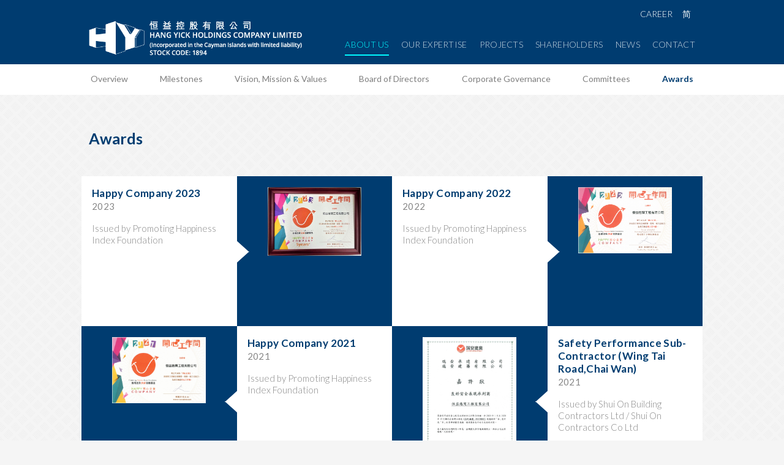

--- FILE ---
content_type: text/html; charset=utf-8
request_url: https://hy-engineering.com/en/about-us/awards
body_size: 7057
content:

<!DOCTYPE html>
<html lang="en-gb" dir="ltr">

<head>
    <meta charset="utf-8" />
	<base href="https://hy-engineering.com/en/about-us/awards" />
	<meta name="viewport" content="width=device-width, initial-scale=1, shrink-to-fit=no" />
	<meta name="author" content="free Joomla! Bootstrap4 Template (source: startbootstrap.com) realized by coolcat-creations.com" />
	<meta name="generator" content="Joomla! - Open Source Content Management - Version 3.8.11" />
	<title>恒益控股有限公司網頁 - Awards</title>
	<link href="/en/about-us/awards?format=feed&amp;type=rss" rel="alternate" type="application/rss+xml" title="RSS 2.0" />
	<link href="/en/about-us/awards?format=feed&amp;type=atom" rel="alternate" type="application/atom+xml" title="Atom 1.0" />
	<link href="https://hy-engineering.com/zh-cn/about-us/awards" rel="alternate" hreflang="zh-CN" />
	<link href="https://hy-engineering.com/en/about-us/awards" rel="alternate" hreflang="en-GB" />
	<link href="/templates/ccc-mountain/favicon.ico" rel="shortcut icon" type="image/vnd.microsoft.icon" />
	<link href="/templates/ccc-mountain/css/template.css" rel="stylesheet" />
	<link href="/templates/ccc-mountain/css/font-awesome/font-awesome.min.css" rel="stylesheet" />
	<link href="/media/mod_languages/css/template.css?543ce36e91d2ed0f139298d689e96179" rel="stylesheet" />
	<style>

.hide { display: none; }
.table-noheader { border-collapse: collapse; }
.table-noheader thead { display: none; }

	</style>
	<script src="https://ajax.googleapis.com/ajax/libs/jquery/1.12.0/jquery.min.js"></script>
	<script src="/plugins/system/jqueryeasy/jquerynoconflict.js"></script>
	<script src="https://ajax.googleapis.com/ajax/libs/jqueryui/1.9.0/jquery-ui.min.js"></script>
	<script src="/media/system/js/caption.js?543ce36e91d2ed0f139298d689e96179"></script>
	
	
	<script src="/templates/ccc-mountain/js/popper.js" integrity="" crossorigin="anonymous" defer></script>
	<script src="/templates/ccc-mountain/js/bootstrap.min.js" defer></script>
	<script src="/templates/ccc-mountain/js/primitives.js"></script>
	<script src="/templates/ccc-mountain/js/chart.js"></script>
	<script src="/templates/ccc-mountain/js/click_menu.js"></script>
	<script src="/templates/ccc-mountain/js/project_map.js"></script>
	<script>
jQuery(window).on('load',  function() {
				new JCaption('img.caption');
			});
	</script>
	<link href="https://hy-engineering.com/en/about-us/awards" rel="alternate" hreflang="x-default" />
	<meta http-equiv="X-UA-Compatible" content="IE=edge" />

  	<link href="https://fonts.googleapis.com/css?family=Lato:300,400,700,900&amp;subset=latin-ext" rel="stylesheet">
  
  <!-- Global site tag (gtag.js) - Google Analytics -->
  <script async src="https://www.googletagmanager.com/gtag/js?id=UA-44795713-65"></script>
  <script>
    window.dataLayer = window.dataLayer || [];
    function gtag(){dataLayer.push(arguments);}
    gtag('js', new Date());

    gtag('config', 'UA-44795713-65');
  </script>
</head>

<body class="site com_content view-category no-layout no-task itemid-122">

	<header>
      <div class="container">
        <div class="row">
          <div class="functional col-12 d-none d-lg-block d-xl-block">
              <ul>
                <li class="career">
                  <a href="/careers">
                    CAREER                  </a>
                </li>
                <div class="mod-languages">

	<ul class="lang-inline">
						<li dir="ltr">
			<a href="/zh-cn/about-us/awards">
							简						</a>
			</li>
								<li class="lang-active" dir="ltr">
			<a href="/en/about-us/awards">
							EN						</a>
			</li>
				</ul>

</div>

              </ul>
          </div>
          <div class="logo col-4 d-none d-lg-block d-xl-block">
                          <a class="navbar-brand" href="/">
                <img src="/images/development/logo_20191227/320_white_EN2x-8-n.png" alt="恒益控股有限公司網頁" />              </a>
                      </div>
          <div class="logo mobile col-10 d-block d-lg-none d-xl-none">
                          <a class="navbar-brand" href="/">
                <img data-lang="en" src="/images/development/logo_20191227/320_white_EN2x-8-n.png" alt="恒益控股有限公司網頁" />              </a>
                      </div>
          <div class="main-menu col-8 d-none d-lg-block d-xl-block">
            <nav class="navbar navbar-expand-lg sticky-top navbar-light">

                
                    <button class="navbar-toggler navbar-toggler-right" type="button" data-toggle="collapse"
                            data-target="#mainNavbar" aria-controls="mainNavbar" aria-expanded="false"
                            aria-label="Toggle navigation">
                        <span class="navbar-toggler-icon"></span>
                    </button>

                
                
                    <div class="collapse navbar-collapse" id="mainNavbar">
                        <ul class="navbar-nav nav menu">
<li class="nav-item item-104 active divider parent"><a id="navbarDropdown" class="dropdown-toggle separator  nav-link" data-toggle="dropdown" data-target="#" role="button" aria-haspopup="true" aria-expanded="false">ABOUT US</a>
<ul class="dropdown-menu nav-child unstyled small"><li class="nav-item item-110"><a href="/en/about-us/overview" class=" nav-link">Overview</a></li><li class="nav-item item-111"><a href="/en/about-us/milestones" class=" nav-link">Milestones</a></li><li class="nav-item item-112"><a href="/en/about-us/vision-mission-values" class=" nav-link">Vision, Mission &amp; Values</a></li><li class="nav-item item-113"><a href="/en/about-us/board-of-directors" class=" nav-link">Board of Directors</a></li><li class="nav-item item-114"><a href="/en/about-us/corporate-governance" class=" nav-link">Corporate Governance</a></li><li class="nav-item item-115"><a href="/en/about-us/committees" class=" nav-link">Committees</a></li><li class="nav-item item-122 current active"><a href="/en/about-us/awards" class=" nav-link">Awards</a></li></ul></li><li class="nav-item item-105 divider parent"><a id="navbarDropdown" class="dropdown-toggle separator  nav-link" data-toggle="dropdown" data-target="#" role="button" aria-haspopup="true" aria-expanded="false">OUR EXPERTISE</a>
<ul class="dropdown-menu nav-child unstyled small"><li class="nav-item item-124"><a href="/en/our-expertise/steel-and-metal-engineering" class=" nav-link">Steel and Metal Engineering</a></li><li class="nav-item item-125"><a href="/en/our-expertise/manufacture" class=" nav-link">Manufacture</a></li><li class="nav-item item-214"><a href="/en/our-expertise/construction" class=" nav-link">Construction</a></li></ul></li><li class="nav-item item-106 divider parent"><a id="navbarDropdown" class="dropdown-toggle separator  nav-link" data-toggle="dropdown" data-target="#" role="button" aria-haspopup="true" aria-expanded="false">PROJECTS</a>
<ul class="dropdown-menu nav-child unstyled small"><li class="nav-item item-218 parent"><a href="/en/projects/real-estate/highlights" class=" nav-link dropdown-toggle">Real Estate</a><ul class="dropdown-menu nav-child unstyled small"><li class="nav-item item-220"><a href="/en/projects/real-estate/highlights" class=" nav-link">Real Estate Highlights</a></li><li class="nav-item item-221"><a href="/en/projects/real-estate/residential" class=" nav-link">Residential</a></li></ul></li><li class="nav-item item-217 parent"><a href="/en/projects/construction-projects/highlights" class=" nav-link dropdown-toggle">Construction Projects</a><ul class="dropdown-menu nav-child unstyled small"><li class="nav-item item-219"><a href="/en/projects/construction-projects/highlights" class=" nav-link">Construction Project Highlights</a></li><li class="nav-item item-126"><a href="/en/projects/construction-projects/residential" class=" nav-link">Residential</a></li><li class="nav-item item-127"><a href="/en/projects/construction-projects/community" class=" nav-link">Community</a></li><li class="nav-item item-128"><a href="/en/projects/construction-projects/commercial" class=" nav-link">Commercial</a></li></ul></li><li class="nav-item item-129 parent"><a href="/en/projects/current-projects/hong-kong" class=" nav-link dropdown-toggle">Current Projects</a><ul class="dropdown-menu nav-child unstyled small"><li class="nav-item item-248"><a href="/en/projects/current-projects/hong-kong" class=" nav-link">Hong Kong</a></li><li class="nav-item item-250"><a href="/en/projects/current-projects/china" class=" nav-link">China</a></li></ul></li></ul></li><li class="nav-item item-123 divider parent"><a id="navbarDropdown" class="dropdown-toggle separator  nav-link" data-toggle="dropdown" data-target="#" role="button" aria-haspopup="true" aria-expanded="false">SHAREHOLDERS</a>
<ul class="dropdown-menu nav-child unstyled small"><li class="nav-item item-130"><a href="/en/shareholders/corporate-information" class=" nav-link">Corporate Information</a></li><li class="nav-item item-131"><a href="/en/shareholders/prospectus" class=" nav-link">Prospectus</a></li><li class="nav-item item-132"><a href="/en/shareholders/annual-interim-reports" class=" nav-link">Annual / Interim Reports</a></li><li class="nav-item item-133 parent"><a href="/en/shareholders/latest-announcements-and-circulars/2022" class=" nav-link dropdown-toggle">Latest Announcements and Circulars</a><ul class="dropdown-menu nav-child unstyled small"><li class="nav-item item-199"><a href="/en/shareholders/latest-announcements-and-circulars/2018" class=" nav-link">2018</a></li><li class="nav-item item-200"><a href="/en/shareholders/latest-announcements-and-circulars/2019" class=" nav-link">2019</a></li><li class="nav-item item-201"><a href="/en/shareholders/latest-announcements-and-circulars/2020" class=" nav-link">2020</a></li><li class="nav-item item-258"><a href="/en/shareholders/latest-announcements-and-circulars/2021" class=" nav-link">2021</a></li><li class="nav-item item-261"><a href="/en/shareholders/latest-announcements-and-circulars/2022" class=" nav-link">2022</a></li><li class="nav-item item-264"><a href="/en/shareholders/latest-announcements-and-circulars/2023" class=" nav-link">2023</a></li><li class="nav-item item-270"><a href="/en/shareholders/latest-announcements-and-circulars/2024" class=" nav-link">2024</a></li><li class="nav-item item-273"><a href="/en/shareholders/latest-announcements-and-circulars/2025" class=" nav-link">2025</a></li><li class="nav-item item-276 default"><a href="/en/" class=" nav-link">2026</a></li></ul></li><li class="nav-item item-134 parent"><a href="/en/shareholders/events-calendar/2020" class=" nav-link dropdown-toggle">Events Calendar</a><ul class="dropdown-menu nav-child unstyled small"><li class="nav-item item-196"><a href="/en/shareholders/events-calendar/2018" class=" nav-link">2018</a></li><li class="nav-item item-197"><a href="/en/shareholders/events-calendar/2019" class=" nav-link">2019</a></li><li class="nav-item item-198"><a href="/en/shareholders/events-calendar/2020" class=" nav-link">2020</a></li><li class="nav-item item-268"><a href="/en/shareholders/events-calendar/2023" class=" nav-link">2023</a></li></ul></li></ul></li><li class="nav-item item-107"><a href="/en/news" class=" nav-link">NEWS</a></li><li class="nav-item item-108"><a href="/en/contact" class=" nav-link">CONTACT</a></li></ul>

                    </div>

                            </nav>
           </div>
          <div class="mobile menu-button col-2 d-block d-lg-none d-xl-none">
            <div id="menuButton" role="navigation">
                            <button type="button" class="navbar-toggle navbar-toggler-right" data-toggle="collapse" data-target="#mainNavbar-mobile">
                <span></span>
                <span></span>
                <span></span>
                <span></span>
                <span class="access">Mobile Menu</span>
              </button>    
                          </div>   
          </div>
          <div class="main-menu-mobile">
            <nav class="navbar navbar-expand-lg sticky-top navbar-light col-12 d-block d-lg-none d-xl-none">
                            <div class="collapse navbar-collapse" id="mainNavbar-mobile">
                <div id="functional-panel" class="mobile-ver mobile">
                  <ul>
                    <li class="career">
                    <a href="/careers">
                      CAREER                    </a>
                    </li>
                    <li id="lang">
                      <div class="mod-languages">

	<ul class="lang-inline">
						<li dir="ltr">
			<a href="/zh-cn/about-us/awards">
							简						</a>
			</li>
								<li class="lang-active" dir="ltr">
			<a href="/en/about-us/awards">
							EN						</a>
			</li>
				</ul>

</div>
                    </li>

                  </ul>
                </div>
                <ul class="navbar-nav nav menu">
<li class="nav-item item-104 active divider parent"><a id="navbarDropdown" class="dropdown-toggle separator  nav-link" data-toggle="dropdown" data-target="#" role="button" aria-haspopup="true" aria-expanded="false">ABOUT US</a>
<ul class="dropdown-menu nav-child unstyled small"><li class="nav-item item-110"><a href="/en/about-us/overview" class=" nav-link">Overview</a></li><li class="nav-item item-111"><a href="/en/about-us/milestones" class=" nav-link">Milestones</a></li><li class="nav-item item-112"><a href="/en/about-us/vision-mission-values" class=" nav-link">Vision, Mission &amp; Values</a></li><li class="nav-item item-113"><a href="/en/about-us/board-of-directors" class=" nav-link">Board of Directors</a></li><li class="nav-item item-114"><a href="/en/about-us/corporate-governance" class=" nav-link">Corporate Governance</a></li><li class="nav-item item-115"><a href="/en/about-us/committees" class=" nav-link">Committees</a></li><li class="nav-item item-122 current active"><a href="/en/about-us/awards" class=" nav-link">Awards</a></li></ul></li><li class="nav-item item-105 divider parent"><a id="navbarDropdown" class="dropdown-toggle separator  nav-link" data-toggle="dropdown" data-target="#" role="button" aria-haspopup="true" aria-expanded="false">OUR EXPERTISE</a>
<ul class="dropdown-menu nav-child unstyled small"><li class="nav-item item-124"><a href="/en/our-expertise/steel-and-metal-engineering" class=" nav-link">Steel and Metal Engineering</a></li><li class="nav-item item-125"><a href="/en/our-expertise/manufacture" class=" nav-link">Manufacture</a></li><li class="nav-item item-214"><a href="/en/our-expertise/construction" class=" nav-link">Construction</a></li></ul></li><li class="nav-item item-106 divider parent"><a id="navbarDropdown" class="dropdown-toggle separator  nav-link" data-toggle="dropdown" data-target="#" role="button" aria-haspopup="true" aria-expanded="false">PROJECTS</a>
<ul class="dropdown-menu nav-child unstyled small"><li class="nav-item item-218 parent"><a href="/en/projects/real-estate/highlights" class=" nav-link dropdown-toggle">Real Estate</a><ul class="dropdown-menu nav-child unstyled small"><li class="nav-item item-220"><a href="/en/projects/real-estate/highlights" class=" nav-link">Real Estate Highlights</a></li><li class="nav-item item-221"><a href="/en/projects/real-estate/residential" class=" nav-link">Residential</a></li></ul></li><li class="nav-item item-217 parent"><a href="/en/projects/construction-projects/highlights" class=" nav-link dropdown-toggle">Construction Projects</a><ul class="dropdown-menu nav-child unstyled small"><li class="nav-item item-219"><a href="/en/projects/construction-projects/highlights" class=" nav-link">Construction Project Highlights</a></li><li class="nav-item item-126"><a href="/en/projects/construction-projects/residential" class=" nav-link">Residential</a></li><li class="nav-item item-127"><a href="/en/projects/construction-projects/community" class=" nav-link">Community</a></li><li class="nav-item item-128"><a href="/en/projects/construction-projects/commercial" class=" nav-link">Commercial</a></li></ul></li><li class="nav-item item-129 parent"><a href="/en/projects/current-projects/hong-kong" class=" nav-link dropdown-toggle">Current Projects</a><ul class="dropdown-menu nav-child unstyled small"><li class="nav-item item-248"><a href="/en/projects/current-projects/hong-kong" class=" nav-link">Hong Kong</a></li><li class="nav-item item-250"><a href="/en/projects/current-projects/china" class=" nav-link">China</a></li></ul></li></ul></li><li class="nav-item item-123 divider parent"><a id="navbarDropdown" class="dropdown-toggle separator  nav-link" data-toggle="dropdown" data-target="#" role="button" aria-haspopup="true" aria-expanded="false">SHAREHOLDERS</a>
<ul class="dropdown-menu nav-child unstyled small"><li class="nav-item item-130"><a href="/en/shareholders/corporate-information" class=" nav-link">Corporate Information</a></li><li class="nav-item item-131"><a href="/en/shareholders/prospectus" class=" nav-link">Prospectus</a></li><li class="nav-item item-132"><a href="/en/shareholders/annual-interim-reports" class=" nav-link">Annual / Interim Reports</a></li><li class="nav-item item-133 parent"><a href="/en/shareholders/latest-announcements-and-circulars/2022" class=" nav-link dropdown-toggle">Latest Announcements and Circulars</a><ul class="dropdown-menu nav-child unstyled small"><li class="nav-item item-199"><a href="/en/shareholders/latest-announcements-and-circulars/2018" class=" nav-link">2018</a></li><li class="nav-item item-200"><a href="/en/shareholders/latest-announcements-and-circulars/2019" class=" nav-link">2019</a></li><li class="nav-item item-201"><a href="/en/shareholders/latest-announcements-and-circulars/2020" class=" nav-link">2020</a></li><li class="nav-item item-258"><a href="/en/shareholders/latest-announcements-and-circulars/2021" class=" nav-link">2021</a></li><li class="nav-item item-261"><a href="/en/shareholders/latest-announcements-and-circulars/2022" class=" nav-link">2022</a></li><li class="nav-item item-264"><a href="/en/shareholders/latest-announcements-and-circulars/2023" class=" nav-link">2023</a></li><li class="nav-item item-270"><a href="/en/shareholders/latest-announcements-and-circulars/2024" class=" nav-link">2024</a></li><li class="nav-item item-273"><a href="/en/shareholders/latest-announcements-and-circulars/2025" class=" nav-link">2025</a></li><li class="nav-item item-276 default"><a href="/en/" class=" nav-link">2026</a></li></ul></li><li class="nav-item item-134 parent"><a href="/en/shareholders/events-calendar/2020" class=" nav-link dropdown-toggle">Events Calendar</a><ul class="dropdown-menu nav-child unstyled small"><li class="nav-item item-196"><a href="/en/shareholders/events-calendar/2018" class=" nav-link">2018</a></li><li class="nav-item item-197"><a href="/en/shareholders/events-calendar/2019" class=" nav-link">2019</a></li><li class="nav-item item-198"><a href="/en/shareholders/events-calendar/2020" class=" nav-link">2020</a></li><li class="nav-item item-268"><a href="/en/shareholders/events-calendar/2023" class=" nav-link">2023</a></li></ul></li></ul></li><li class="nav-item item-107"><a href="/en/news" class=" nav-link">NEWS</a></li><li class="nav-item item-108"><a href="/en/contact" class=" nav-link">CONTACT</a></li></ul>

              </div>
                          </nav>
          </div>
        </div>  
      </div>
	</header>

  
<main id="maincontent" class="no-banner">
  <div class="index-seprator">
    
  </div>
    <div class="row">
    <div class="col-12">
      <div class="category-list awards">

  
  
<div>
  		<div class="content-category awards container no-cat-desc">
      
                                <h1>
                  Awards              </h1>
          		      
      	                	      
      						      
							      
		      
      	<!-- Check PageClass for different template -->
      	      		<form action="https://hy-engineering.com/en/about-us/awards" method="post" name="adminForm" id="adminForm" class="form-inline">

	<div class="row no-gutters two-col-card-wrapper">
    	                	  <div class="col-12 col-lg-6 no-reverse">
            <div class="row no-gutters two-col-card">
              <div class="text col-12 col-md-6">
                <h3>
                  Happy Company 2023                  <br/><span>2023</span>                </h3>
                <p>
                  <p>Issued by Promoting Happiness Index Foundation</p>                </p>
                              </div>
              <div class="image col-12 col-md-6">
                <img src="/images/content/about-us/awards/Happy_Company_5_2023_cert.jpeg" />
              </div>
            </div>
                      </div>
                        	  <div class="col-12 col-lg-6 no-reverse">
            <div class="row no-gutters two-col-card">
              <div class="text col-12 col-md-6">
                <h3>
                  Happy Company 2022                  <br/><span>2022</span>                </h3>
                <p>
                  <p>Issued by Promoting Happiness Index Foundation</p>                </p>
                              </div>
              <div class="image col-12 col-md-6">
                <img src="/images/content/about-us/awards/Happy_Company_2022.jpg" />
              </div>
            </div>
                      </div>
                        	  <div class="col-12 col-lg-6 order-reverse">
            <div class="row no-gutters two-col-card">
              <div class="text col-12 col-md-6">
                <h3>
                  Happy Company 2021                  <br/><span>2021</span>                </h3>
                <p>
                  <p>Issued by Promoting Happiness Index Foundation</p>                </p>
                              </div>
              <div class="image col-12 col-md-6">
                <img src="/images/content/about-us/awards/Happy_Company_2021new.jpg" />
              </div>
            </div>
                      </div>
                        	  <div class="col-12 col-lg-6 order-reverse">
            <div class="row no-gutters two-col-card">
              <div class="text col-12 col-md-6">
                <h3>
                  Safety Performance Sub-Contractor (Wing Tai Road,Chai Wan)                  <br/><span>2021</span>                </h3>
                <p>
                  <p>Issued by&nbsp;Shui On Building Contractors Ltd / Shui On Contractors Co Ltd</p>                </p>
                              </div>
              <div class="image col-12 col-md-6">
                <img src="/images/content/about-us/awards/瑞安嘉許狀_良好安全表現承判商_20210226.jpg" />
              </div>
            </div>
                      </div>
                        	  <div class="col-12 col-lg-6 no-reverse">
            <div class="row no-gutters two-col-card">
              <div class="text col-12 col-md-6">
                <h3>
                  Happy Company 2020                  <br/><span>2020</span>                </h3>
                <p>
                  <p>Issued by Promoting Happiness Index Foundation</p>                </p>
                              </div>
              <div class="image col-12 col-md-6">
                <img src="/images/content/about-us/awards/HappyCo2020.jpg" />
              </div>
            </div>
                      </div>
                        	  <div class="col-12 col-lg-6 no-reverse">
            <div class="row no-gutters two-col-card">
              <div class="text col-12 col-md-6">
                <h3>
                  Zero-Accident Certificate, October 2018 - March 2019                  <br/><span>2020</span>                </h3>
                <p>
                  <p>Issued by Sun Fook Kong Construction Group</p>                </p>
                              </div>
              <div class="image col-12 col-md-6">
                <img src="/images/content/about-us/awards/SFK_Cert_20200116.jpg" />
              </div>
            </div>
                      </div>
                        	  <div class="col-12 col-lg-6 order-reverse">
            <div class="row no-gutters two-col-card">
              <div class="text col-12 col-md-6">
                <h3>
                  Award of Excellence 2018/2019                  <br/><span>2019</span>                </h3>
                <p>
                  <p>Issued by The Community Chest of Hong Kong</p>                </p>
                              </div>
              <div class="image col-12 col-md-6">
                <img src="/images/content/about-us/awards/Award_of_Excellence_201819_Hang_Yick.png" />
              </div>
            </div>
                      </div>
                        	  <div class="col-12 col-lg-6 order-reverse">
            <div class="row no-gutters two-col-card">
              <div class="text col-12 col-md-6">
                <h3>
                  Sub-contractor Performance Evaluation (B Grade Credit) (Pak Tin Estate Ph.7-8)                  <br/><span>2019</span>                </h3>
                <p>
                  <p>Issued by Chun Wo Construction Holdings Company Limited</p>                </p>
                              </div>
              <div class="image col-12 col-md-6">
                <img src="/images/content/about-us/awards/Chun_Wo_Pak_Tin_78_201810-201903_Credit.jpg" />
              </div>
            </div>
                      </div>
                        	  <div class="col-12 col-lg-6 no-reverse">
            <div class="row no-gutters two-col-card">
              <div class="text col-12 col-md-6">
                <h3>
                  Sub-contractor Performance Evaluation (B Grade Credit) (Pak Tin Estate Ph.11)                  <br/><span>2019</span>                </h3>
                <p>
                  <p>Issued by Chun Wo Construction Holdings Company Limited</p>                </p>
                              </div>
              <div class="image col-12 col-md-6">
                <img src="/images/content/about-us/awards/Chun_Wo_Pak_Tin_11_201810-201903_Credit.jpg" />
              </div>
            </div>
                      </div>
                        	  <div class="col-12 col-lg-6 no-reverse">
            <div class="row no-gutters two-col-card">
              <div class="text col-12 col-md-6">
                <h3>
                  Happy Company 2019                  <br/><span>2019</span>                </h3>
                <p>
                  <p>Issued by Promoting Happiness Index Foundation</p>                </p>
                              </div>
              <div class="image col-12 col-md-6">
                <img src="/images/content/about-us/awards/HappyCo2019.jpg" />
              </div>
            </div>
                      </div>
                        	  <div class="col-12 col-lg-6 order-reverse">
            <div class="row no-gutters two-col-card">
              <div class="text col-12 col-md-6">
                <h3>
                  Outstanding Contractor - Occupational Safety & Health                  <br/><span>2019</span>                </h3>
                <p>
                  <p>Issued by Hsin Chong Construction Co., Ltd.</p>                </p>
                              </div>
              <div class="image col-12 col-md-6">
                <img src="/images/content/about-us/awards/Hsin_Chong_Cert_20190218.jpg" />
              </div>
            </div>
                      </div>
                        	  <div class="col-12 col-lg-6 order-reverse">
            <div class="row no-gutters two-col-card">
              <div class="text col-12 col-md-6">
                <h3>
                  Zero-Accident Certificate, April 2018 - September 2018                  <br/><span>2019</span>                </h3>
                <p>
                  <p>Issued by Sun Fook Kong Construction Group</p>                </p>
                              </div>
              <div class="image col-12 col-md-6">
                <img src="/images/content/about-us/awards/SFK_Cert_20190218-2.jpg" />
              </div>
            </div>
                      </div>
                        	  <div class="col-12 col-lg-6 no-reverse">
            <div class="row no-gutters two-col-card">
              <div class="text col-12 col-md-6">
                <h3>
                  Zero-Accident Certificate, October 2017 - March 2018                  <br/><span>2019</span>                </h3>
                <p>
                  <p>Issued by Sun Fook Kong Construction Group</p>                </p>
                              </div>
              <div class="image col-12 col-md-6">
                <img src="/images/content/about-us/awards/SFK_Cert_20190218-1.jpg" />
              </div>
            </div>
                      </div>
                        	  <div class="col-12 col-lg-6 no-reverse">
            <div class="row no-gutters two-col-card">
              <div class="text col-12 col-md-6">
                <h3>
                  Sub-contractor Performance Evaluation (B Grade Credit)                  <br/><span>2018</span>                </h3>
                <p>
                  <p>Issued by Chun Wo Construction Holdings Company Limited</p>                </p>
                              </div>
              <div class="image col-12 col-md-6">
                <img src="/images/content/about-us/awards/CHUN_WO_-_04.2014_to_09.2014_B_Grade_Credit-3.jpg" />
              </div>
            </div>
                      </div>
                        	  <div class="col-12 col-lg-6 order-reverse">
            <div class="row no-gutters two-col-card">
              <div class="text col-12 col-md-6">
                <h3>
                  Authorised Economic Operator (AEO) Certificate                  <br/><span>2015</span>                </h3>
                <p>
                  <p>Issued By Shenzhen General Administration of Customs in PRC</p>                </p>
                              </div>
              <div class="image col-12 col-md-6">
                <img src="/images/content/about-us/awards/authorised-economic-operator-aeo-certificate.jpg" />
              </div>
            </div>
                      </div>
                        	  <div class="col-12 col-lg-6 order-reverse">
            <div class="row no-gutters two-col-card">
              <div class="text col-12 col-md-6">
                <h3>
                  Quality Management System Certificate                  <br/><span>2018</span>                </h3>
                <p>
                  <p>ISO9001:2015 - Issued By Shanghai DAS Certificate Co. Ltd.</p>                </p>
                                	                		<a class="arrow-btn detail" href="/" data-slide="slidetoleft"><img src="/images/development/blue_square_arrow-01.svg" /></a>
                	                              </div>
              <div class="image col-12 col-md-6">
                <img src="/images/content/about-us/awards/quality-management-system-certificate-en.jpg" />
              </div>
            </div>
                        <div class="overlay row-no-gutters details slidetoleft">
              <div class="overlay-text">
                <h3>
                  Quality Management System Certificate                  <br/><span>2018</span>                </h3>
                <p class="overlay-title">
                                  </p>
                <p class="overlay-detail">
                  <p>Production of steel gates, portcullis, volume gates, al-alloy door and window, all kinds of stents, hardware door lock etc. hardware products</p>                </p>
              </div>
              <div>
                <a class="arrow-btn-close" href="/" target="_blank"><img src="/images/development/blue_square_close-01.svg" /></a>
              </div>
            </div>
                      </div>
                        	  <div class="col-12 col-lg-6 no-reverse">
            <div class="row no-gutters two-col-card">
              <div class="text col-12 col-md-6">
                <h3>
                  Environmental Management System Certificate                  <br/><span>2018</span>                </h3>
                <p>
                  <p>ISO14001:2015 - Issued By Shanghai DAS Certificate Co. Ltd.</p>                </p>
                                	                		<a class="arrow-btn detail" href="/" data-slide="slidetoright"><img src="/images/development/blue_square_arrow-01.svg" /></a>
                	                              </div>
              <div class="image col-12 col-md-6">
                <img src="/images/content/about-us/awards/environmental-management-system-certificate-en.jpg" />
              </div>
            </div>
                        <div class="overlay row-no-gutters details slidetoright">
              <div class="overlay-text">
                <h3>
                  Environmental Management System Certificate                  <br/><span>2018</span>                </h3>
                <p class="overlay-title">
                                  </p>
                <p class="overlay-detail">
                  <p>Environment management for production of steel gates, portcullis, volume gate, al-alloy door and window, all kinds of stents, hardware door lock etc. hardware products.</p>                </p>
              </div>
              <div>
                <a class="arrow-btn-close" href="/" target="_blank"><img src="/images/development/blue_square_close-01.svg" /></a>
              </div>
            </div>
                      </div>
                        	  <div class="col-12 col-lg-6 no-reverse">
            <div class="row no-gutters two-col-card">
              <div class="text col-12 col-md-6">
                <h3>
                  Outstanding Public Housing Construction and Maintenance Award                  <br/><span>2017</span>                </h3>
                <p>
                  <p>Issued By Hong Kong Housing Authority</p>                </p>
                              </div>
              <div class="image col-12 col-md-6">
                <img src="/images/content/about-us/awards/outstanding-public-housing-construction-and-maintenance-award-2017.jpg" />
              </div>
            </div>
                      </div>
                        	  <div class="col-12 col-lg-6 order-reverse">
            <div class="row no-gutters two-col-card">
              <div class="text col-12 col-md-6">
                <h3>
                  Outstanding Public Housing Construction and Maintenance Award                  <br/><span>2014</span>                </h3>
                <p>
                  <p>Issued By Hong Kong Housing Authority</p>                </p>
                              </div>
              <div class="image col-12 col-md-6">
                <img src="/images/content/about-us/awards/outstanding-public-housing-construction-and-maintenance-award-2014.jpg" />
              </div>
            </div>
                      </div>
                        	  <div class="col-12 col-lg-6 order-reverse">
            <div class="row no-gutters two-col-card">
              <div class="text col-12 col-md-6">
                <h3>
                  Outstanding Public Housing Construction and Maintenance Award                  <br/><span>2009</span>                </h3>
                <p>
                  <p>Issued By Hong Kong Housing Authority</p>                </p>
                              </div>
              <div class="image col-12 col-md-6">
                <img src="/images/content/about-us/awards/outstanding-public-housing-construction-and-maintenance-award-2009.jpg" />
              </div>
            </div>
                      </div>
                        	  <div class="col-12 col-lg-6 no-reverse">
            <div class="row no-gutters two-col-card">
              <div class="text col-12 col-md-6">
                <h3>
                  Outstanding Performance Scheme - Best Sub-Contractor Award                  <br/><span>2014</span>                </h3>
                <p>
                  <p>Issued By Yau Lee Holdings Limited</p>                </p>
                              </div>
              <div class="image col-12 col-md-6">
                <img src="/images/content/about-us/awards/outstanding-performance-scheme-best-sub-contractor-award-2014.jpg" />
              </div>
            </div>
                      </div>
                        	  <div class="col-12 col-lg-6 no-reverse">
            <div class="row no-gutters two-col-card">
              <div class="text col-12 col-md-6">
                <h3>
                  Outstanding Performance Scheme - Best Sub-Contractor Award                  <br/><span>2013</span>                </h3>
                <p>
                  <p>Issued By Yau Lee Holdings Limited</p>                </p>
                              </div>
              <div class="image col-12 col-md-6">
                <img src="/images/content/about-us/awards/outstanding-performance-scheme-best-sub-contractor-award-2013.jpg" />
              </div>
            </div>
                      </div>
                        	  <div class="col-12 col-lg-6 order-reverse">
            <div class="row no-gutters two-col-card">
              <div class="text col-12 col-md-6">
                <h3>
                  Outstanding Performance Scheme - Best Sub-Contractor Award                  <br/><span>2012</span>                </h3>
                <p>
                  <p>Issued By Yau Lee Holdings Limited</p>                </p>
                              </div>
              <div class="image col-12 col-md-6">
                <img src="/images/content/about-us/awards/outstanding-performance-scheme-best-sub-contractor-award-2012.jpg" />
              </div>
            </div>
                      </div>
          	</div>


	</form>
      			<!---->
			</div>
</div>


</div>

    </div>
  </div>
</main>
<footer>
    <div class="container">
      <div class="row no-gutters footer-wrapper">
        <div class="col-12 col-lg-6">
          	  <p class="copyright small mt-1 mb-0">Copyright ©2026 Hang Yick Holdings Company Limited. All Rights Reserved.</p>        </div>
        <div class="col-12 col-lg-6">
                        <ul class="navbar-nav nav menu">
<li class="nav-item item-138"><a href="/en/sitemap" class=" nav-link">SITEMAP</a></li><li class="nav-item item-136"><a href="/en/disclaimer" class=" nav-link">DISCLAIMER</a></li></ul>

                  </div>  
      </div>
    </div>
</footer>


</body>
<script src="/templates/ccc-mountain/js/custom.js"></script>

  
<!---->
<!--<link rel="stylesheet" href="https://code.jquery.com/mobile/1.5.0-alpha.1/jquery.mobile-1.5.0-alpha.1.min.css">-->
<script src="https://code.jquery.com/mobile/1.5.0-alpha.1/jquery.mobile-1.5.0-alpha.1.min.js"></script>
<script src="/templates/ccc-mountain/js/timelinr.js"></script>
<link rel="stylesheet" type="text/css" href="/templates/ccc-mountain/css/timelinr.css" />
<script type="text/javascript">
  jQuery(document).ready(function($){
     $("#timeline").find('#next, #prev').removeClass('ui-link');
     $().timelinr();
     //$("#timeline").on("swiperight",function(event){
    //	$('ul.dates li.selected').next('li').children('a').trigger('click');
  	//})
});
</script>
  
</html>


--- FILE ---
content_type: text/css
request_url: https://hy-engineering.com/templates/ccc-mountain/css/template.css
body_size: 25852
content:
/*!
 * Bootstrap v4.0.0-beta (https://getbootstrap.com)
 * Copyright 2011-2017 The Bootstrap Authors
 * Copyright 2011-2017 Twitter, Inc.
 * Licensed under MIT (https://github.com/twbs/bootstrap/blob/master/LICENSE)
 */
@media print {
  *, *::before, *::after {
    text-shadow: none !important;
    box-shadow: none !important; }

  a, a:visited {
    text-decoration: underline; }

  abbr[title]::after {
    content: " (" attr(title) ")"; }

  pre {
    white-space: pre-wrap !important; }

  pre, blockquote {
    border: 1px solid #999;
    page-break-inside: avoid; }

  thead {
    display: table-header-group; }

  tr, img {
    page-break-inside: avoid; }

  p, h2, h3 {
    orphans: 3;
    widows: 3; }

  h2, h3 {
    page-break-after: avoid; }

  .navbar {
    display: none; }

  .badge {
    border: 1px solid #000; }

  .table {
    border-collapse: collapse !important; }
    .table td, .table th {
      background-color: #fff !important; }

  .table-bordered th, .table-bordered td {
    border: 1px solid #ddd !important; } }

html {
  box-sizing: border-box;
  font-family: sans-serif;
  line-height: 1.15;
  -webkit-text-size-adjust: 100%;
  -ms-text-size-adjust: 100%;
  -ms-overflow-style: scrollbar;
  -webkit-tap-highlight-color: rgba(0, 0, 0, 0); }

*, *::before, *::after {
  box-sizing: inherit; }
  @-ms-viewport {
    width: device-width; }

article, aside, dialog, figcaption, figure, footer, header, hgroup, main, nav, section {
  display: block; }

body {
  margin: 0;
  font-family: -apple-system, BlinkMacSystemFont, "Segoe UI", Roboto, "Helvetica Neue", Arial, sans-serif;
  font-size: 1rem;
  font-weight: normal;
  line-height: 1.5;
  color: #212529;
  background-color: #fff; }

[tabindex="-1"]:focus {
  outline: none !important; }

hr {
  box-sizing: content-box;
  height: 0;
  overflow: visible; }

h1, h2, h3, h4, h5, h6 {
  margin-top: 0;
  margin-bottom: 0.5rem; }

p {
  margin-top: 0;
  margin-bottom: 1rem; }

abbr[title], abbr[data-original-title] {
  text-decoration: underline;
  text-decoration: underline dotted;
  cursor: help;
  border-bottom: 0; }

address {
  margin-bottom: 1rem;
  font-style: normal;
  line-height: inherit; }

ol, ul, dl {
  margin-top: 0;
  margin-bottom: 1rem; }

ol ol, ul ul, ol ul, ul ol {
  margin-bottom: 0; }

dt {
  font-weight: bold; }

dd {
  margin-bottom: 0.5rem;
  margin-left: 0; }

blockquote {
  margin: 0 0 1rem; }

dfn {
  font-style: italic; }

b, strong {
  font-weight: bolder; }

small {
  font-size: 80%; }

sub, sup {
  position: relative;
  font-size: 75%;
  line-height: 0;
  vertical-align: baseline; }

sub {
  bottom: -0.25em; }

sup {
  top: -0.5em; }

a {
  color: #4084a6;
  text-decoration: none;
  background-color: transparent;
  -webkit-text-decoration-skip: objects; }
  a:hover {
    color: #2b586f;
    text-decoration: underline; }

a:not([href]):not([tabindex]) {
  color: inherit;
  text-decoration: none; }
  a:not([href]):not([tabindex]):focus, a:not([href]):not([tabindex]):hover {
    color: inherit;
    text-decoration: none; }
  a:not([href]):not([tabindex]):focus {
    outline: 0; }

pre, code, kbd, samp {
  font-family: monospace, monospace;
  font-size: 1em; }

pre {
  margin-top: 0;
  margin-bottom: 1rem;
  overflow: auto; }

figure {
  margin: 0 0 1rem; }

img {
  vertical-align: middle;
  border-style: none; }

svg:not(:root) {
  overflow: hidden; }

a, area, button, [role="button"], input, label, select, summary, textarea {
  touch-action: manipulation; }

table {
  border-collapse: collapse; }

caption {
  padding-top: 0.75rem;
  padding-bottom: 0.75rem;
  color: #868e96;
  text-align: left;
  caption-side: bottom; }

th {
  text-align: left; }

label {
  display: inline-block;
  margin-bottom: 0.5rem; }

button:focus {
  outline: 1px dotted;
  outline: 5px auto -webkit-focus-ring-color; }

input, button, select, optgroup, textarea {
  margin: 0;
  font-family: inherit;
  font-size: inherit;
  line-height: inherit; }

button, input {
  overflow: visible; }

button, select {
  text-transform: none; }

button, html [type="button"], [type="reset"], [type="submit"] {
  -webkit-appearance: button; }

button::-moz-focus-inner, [type="button"]::-moz-focus-inner, [type="reset"]::-moz-focus-inner, [type="submit"]::-moz-focus-inner {
  padding: 0;
  border-style: none; }

input[type="radio"], input[type="checkbox"] {
  box-sizing: border-box;
  padding: 0; }

input[type="date"], input[type="time"], input[type="datetime-local"], input[type="month"] {
  -webkit-appearance: listbox; }

textarea {
  overflow: auto;
  resize: vertical; }

fieldset {
  min-width: 0;
  padding: 0;
  margin: 0;
  border: 0; }

legend {
  display: block;
  width: 100%;
  max-width: 100%;
  padding: 0;
  margin-bottom: 0.5rem;
  font-size: 1.5rem;
  line-height: inherit;
  color: inherit;
  white-space: normal; }

progress {
  vertical-align: baseline; }

[type="number"]::-webkit-inner-spin-button, [type="number"]::-webkit-outer-spin-button {
  height: auto; }

[type="search"] {
  outline-offset: -2px;
  -webkit-appearance: none; }

[type="search"]::-webkit-search-cancel-button, [type="search"]::-webkit-search-decoration {
  -webkit-appearance: none; }

::-webkit-file-upload-button {
  font: inherit;
  -webkit-appearance: button; }

output {
  display: inline-block; }

summary {
  display: list-item; }

template {
  display: none; }

[hidden] {
  display: none !important; }

h1, h2, h3, h4, h5, h6, .h1, .h2, .h3, .h4, .h5, .h6 {
  margin-bottom: 0.5rem;
  font-family: inherit;
  font-weight: 500;
  line-height: 1.1;
  color: inherit; }

h1, .h1 {
  font-size: 2.5rem; }

h2, .h2 {
  font-size: 2rem; }

h3, .h3 {
  font-size: 1.75rem; }

h4, .h4 {
  font-size: 1.5rem; }

h5, .h5 {
  font-size: 1.25rem; }

h6, .h6 {
  font-size: 1rem; }

.lead {
  font-size: 1.25rem;
  font-weight: 300; }

.display-1 {
  font-size: 6rem;
  font-weight: 300;
  line-height: 1.1; }

.display-2 {
  font-size: 5.5rem;
  font-weight: 300;
  line-height: 1.1; }

.display-3 {
  font-size: 4.5rem;
  font-weight: 300;
  line-height: 1.1; }

.display-4 {
  font-size: 3.5rem;
  font-weight: 300;
  line-height: 1.1; }

hr {
  margin-top: 1rem;
  margin-bottom: 1rem;
  border: 0;
  border-top: 1px solid rgba(0, 0, 0, .1); }

small, .small {
  font-size: 80%;
  font-weight: normal; }

mark, .mark {
  padding: 0.2em;
  background-color: #fcf8e3; }

.list-unstyled {
  padding-left: 0;
  list-style: none; }

.list-inline {
  padding-left: 0;
  list-style: none; }

.list-inline-item {
  display: inline-block; }
  .list-inline-item:not(:last-child) {
    margin-right: 5px; }

.initialism {
  font-size: 90%;
  text-transform: uppercase; }

.blockquote {
  margin-bottom: 1rem;
  font-size: 1.25rem; }

.blockquote-footer {
  display: block;
  font-size: 80%;
  color: #868e96; }
  .blockquote-footer::before {
    content: "\2014 \00A0"; }

.img-fluid {
  max-width: 100%;
  height: auto; }

.img-thumbnail {
  padding: 0.25rem;
  background-color: #fff;
  border: 1px solid #ddd;
  border-radius: 0.25rem;
  transition: all 0.2s ease-in-out;
  max-width: 100%;
  height: auto; }

.figure {
  display: inline-block; }

.figure-img {
  margin-bottom: 0.5rem;
  line-height: 1; }

.figure-caption {
  font-size: 90%;
  color: #868e96; }

code, kbd, pre, samp {
  font-family: Menlo, Monaco, Consolas, "Liberation Mono", "Courier New", monospace; }

code {
  padding: 0.2rem 0.4rem;
  font-size: 90%;
  color: #bd4147;
  background-color: #f8f9fa;
  border-radius: 0.25rem; }
  a > code {
    padding: 0;
    color: inherit;
    background-color: inherit; }

kbd {
  padding: 0.2rem 0.4rem;
  font-size: 90%;
  color: #fff;
  background-color: #212529;
  border-radius: 0.2rem; }
  kbd kbd {
    padding: 0;
    font-size: 100%;
    font-weight: bold; }

pre {
  display: block;
  margin-top: 0;
  margin-bottom: 1rem;
  font-size: 90%;
  color: #212529; }
  pre code {
    padding: 0;
    font-size: inherit;
    color: inherit;
    background-color: transparent;
    border-radius: 0; }

.pre-scrollable {
  max-height: 340px;
  overflow-y: scroll; }

.container {
  margin-right: auto;
  margin-left: auto;
  padding-right: 15px;
  padding-left: 15px;
  width: 100%; }
  @media (min-width: 576px) {
    .container {
      max-width: 540px; } }
  @media (min-width: 768px) {
    .container {
      max-width: 720px; } }
  @media (min-width: 992px) {
    .container {
      max-width: 960px; } }
  @media (min-width: 1200px) {
    .container {
      max-width: 1140px; } }

.container-fluid {
  width: 100%;
  margin-right: auto;
  margin-left: auto;
  padding-right: 15px;
  padding-left: 15px;
  width: 100%; }

.row {
  display: flex;
  flex-wrap: wrap;
  margin-right: -15px;
  margin-left: -15px; }

.no-gutters {
  margin-right: 0;
  margin-left: 0; }
  .no-gutters > .col, .no-gutters > [class*="col-"] {
    padding-right: 0;
    padding-left: 0; }

.col-1, .col-2, .col-3, .col-4, .col-5, .col-6, .col-7, .col-8, .col-9, .col-10, .col-11, .col-12, .col, .col-auto, .col-sm-1, .col-sm-2, .col-sm-3, .col-sm-4, .col-sm-5, .col-sm-6, .col-sm-7, .col-sm-8, .col-sm-9, .col-sm-10, .col-sm-11, .col-sm-12, .col-sm, .col-sm-auto, .col-md-1, .col-md-2, .col-md-3, .col-md-4, .col-md-5, .col-md-6, .col-md-7, .col-md-8, .col-md-9, .col-md-10, .col-md-11, .col-md-12, .col-md, .col-md-auto, .col-lg-1, .col-lg-2, .col-lg-3, .col-lg-4, .col-lg-5, .col-lg-6, .col-lg-7, .col-lg-8, .col-lg-9, .col-lg-10, .col-lg-11, .col-lg-12, .col-lg, .col-lg-auto, .col-xl-1, .col-xl-2, .col-xl-3, .col-xl-4, .col-xl-5, .col-xl-6, .col-xl-7, .col-xl-8, .col-xl-9, .col-xl-10, .col-xl-11, .col-xl-12, .col-xl, .col-xl-auto {
  position: relative;
  width: 100%;
  min-height: 1px;
  padding-right: 15px;
  padding-left: 15px; }
  .col {
    flex-basis: 0;
    flex-grow: 1;
    max-width: 100%; }
  .col-auto {
    flex: 0 0 auto;
    width: auto;
    max-width: none; }
  .col-1 {
    flex: 0 0 8.33333%;
    max-width: 8.33333%; }
  .col-2 {
    flex: 0 0 16.66667%;
    max-width: 16.66667%; }
  .col-3 {
    flex: 0 0 25%;
    max-width: 25%; }
  .col-4 {
    flex: 0 0 33.33333%;
    max-width: 33.33333%; }
  .col-5 {
    flex: 0 0 41.66667%;
    max-width: 41.66667%; }
  .col-6 {
    flex: 0 0 50%;
    max-width: 50%; }
  .col-7 {
    flex: 0 0 58.33333%;
    max-width: 58.33333%; }
  .col-8 {
    flex: 0 0 66.66667%;
    max-width: 66.66667%; }
  .col-9 {
    flex: 0 0 75%;
    max-width: 75%; }
  .col-10 {
    flex: 0 0 83.33333%;
    max-width: 83.33333%; }
  .col-11 {
    flex: 0 0 91.66667%;
    max-width: 91.66667%; }
  .col-12 {
    flex: 0 0 100%;
    max-width: 100%; }
  .order-1 {
    order: 1; }
  .order-2 {
    order: 2; }
  .order-3 {
    order: 3; }
  .order-4 {
    order: 4; }
  .order-5 {
    order: 5; }
  .order-6 {
    order: 6; }
  .order-7 {
    order: 7; }
  .order-8 {
    order: 8; }
  .order-9 {
    order: 9; }
  .order-10 {
    order: 10; }
  .order-11 {
    order: 11; }
  .order-12 {
    order: 12; }
  @media (min-width: 576px) {
  .col-sm {
    flex-basis: 0;
    flex-grow: 1;
    max-width: 100%; }
    .col-sm-auto {
      flex: 0 0 auto;
      width: auto;
      max-width: none; }

    .col-sm-1 {
      flex: 0 0 8.33333%;
      max-width: 8.33333%; }

    .col-sm-2 {
      flex: 0 0 16.66667%;
      max-width: 16.66667%; }

    .col-sm-3 {
      flex: 0 0 25%;
      max-width: 25%; }

    .col-sm-4 {
      flex: 0 0 33.33333%;
      max-width: 33.33333%; }

    .col-sm-5 {
      flex: 0 0 41.66667%;
      max-width: 41.66667%; }

    .col-sm-6 {
      flex: 0 0 50%;
      max-width: 50%; }

    .col-sm-7 {
      flex: 0 0 58.33333%;
      max-width: 58.33333%; }

    .col-sm-8 {
      flex: 0 0 66.66667%;
      max-width: 66.66667%; }

    .col-sm-9 {
      flex: 0 0 75%;
      max-width: 75%; }

    .col-sm-10 {
      flex: 0 0 83.33333%;
      max-width: 83.33333%; }

    .col-sm-11 {
      flex: 0 0 91.66667%;
      max-width: 91.66667%; }

    .col-sm-12 {
      flex: 0 0 100%;
      max-width: 100%; }

    .order-sm-1 {
      order: 1; }

    .order-sm-2 {
      order: 2; }

    .order-sm-3 {
      order: 3; }

    .order-sm-4 {
      order: 4; }

    .order-sm-5 {
      order: 5; }

    .order-sm-6 {
      order: 6; }

    .order-sm-7 {
      order: 7; }

    .order-sm-8 {
      order: 8; }

    .order-sm-9 {
      order: 9; }

    .order-sm-10 {
      order: 10; }

    .order-sm-11 {
      order: 11; }

    .order-sm-12 {
      order: 12; } }
  @media (min-width: 768px) {
  .col-md {
    flex-basis: 0;
    flex-grow: 1;
    max-width: 100%; }
    .col-md-auto {
      flex: 0 0 auto;
      width: auto;
      max-width: none; }

    .col-md-1 {
      flex: 0 0 8.33333%;
      max-width: 8.33333%; }

    .col-md-2 {
      flex: 0 0 16.66667%;
      max-width: 16.66667%; }

    .col-md-3 {
      flex: 0 0 25%;
      max-width: 25%; }

    .col-md-4 {
      flex: 0 0 33.33333%;
      max-width: 33.33333%; }

    .col-md-5 {
      flex: 0 0 41.66667%;
      max-width: 41.66667%; }

    .col-md-6 {
      flex: 0 0 50%;
      max-width: 50%; }

    .col-md-7 {
      flex: 0 0 58.33333%;
      max-width: 58.33333%; }

    .col-md-8 {
      flex: 0 0 66.66667%;
      max-width: 66.66667%; }

    .col-md-9 {
      flex: 0 0 75%;
      max-width: 75%; }

    .col-md-10 {
      flex: 0 0 83.33333%;
      max-width: 83.33333%; }

    .col-md-11 {
      flex: 0 0 91.66667%;
      max-width: 91.66667%; }

    .col-md-12 {
      flex: 0 0 100%;
      max-width: 100%; }

    .order-md-1 {
      order: 1; }

    .order-md-2 {
      order: 2; }

    .order-md-3 {
      order: 3; }

    .order-md-4 {
      order: 4; }

    .order-md-5 {
      order: 5; }

    .order-md-6 {
      order: 6; }

    .order-md-7 {
      order: 7; }

    .order-md-8 {
      order: 8; }

    .order-md-9 {
      order: 9; }

    .order-md-10 {
      order: 10; }

    .order-md-11 {
      order: 11; }

    .order-md-12 {
      order: 12; } }
  @media (min-width: 992px) {
  .col-lg {
    flex-basis: 0;
    flex-grow: 1;
    max-width: 100%; }
    .col-lg-auto {
      flex: 0 0 auto;
      width: auto;
      max-width: none; }

    .col-lg-1 {
      flex: 0 0 8.33333%;
      max-width: 8.33333%; }

    .col-lg-2 {
      flex: 0 0 16.66667%;
      max-width: 16.66667%; }

    .col-lg-3 {
      flex: 0 0 25%;
      max-width: 25%; }

    .col-lg-4 {
      flex: 0 0 33.33333%;
      max-width: 33.33333%; }

    .col-lg-5 {
      flex: 0 0 41.66667%;
      max-width: 41.66667%; }

    .col-lg-6 {
      flex: 0 0 50%;
      max-width: 50%; }

    .col-lg-7 {
      flex: 0 0 58.33333%;
      max-width: 58.33333%; }

    .col-lg-8 {
      flex: 0 0 66.66667%;
      max-width: 66.66667%; }

    .col-lg-9 {
      flex: 0 0 75%;
      max-width: 75%; }

    .col-lg-10 {
      flex: 0 0 83.33333%;
      max-width: 83.33333%; }

    .col-lg-11 {
      flex: 0 0 91.66667%;
      max-width: 91.66667%; }

    .col-lg-12 {
      flex: 0 0 100%;
      max-width: 100%; }

    .order-lg-1 {
      order: 1; }

    .order-lg-2 {
      order: 2; }

    .order-lg-3 {
      order: 3; }

    .order-lg-4 {
      order: 4; }

    .order-lg-5 {
      order: 5; }

    .order-lg-6 {
      order: 6; }

    .order-lg-7 {
      order: 7; }

    .order-lg-8 {
      order: 8; }

    .order-lg-9 {
      order: 9; }

    .order-lg-10 {
      order: 10; }

    .order-lg-11 {
      order: 11; }

    .order-lg-12 {
      order: 12; } }
  @media (min-width: 1200px) {
  .col-xl {
    flex-basis: 0;
    flex-grow: 1;
    max-width: 100%; }
    .col-xl-auto {
      flex: 0 0 auto;
      width: auto;
      max-width: none; }

    .col-xl-1 {
      flex: 0 0 8.33333%;
      max-width: 8.33333%; }

    .col-xl-2 {
      flex: 0 0 16.66667%;
      max-width: 16.66667%; }

    .col-xl-3 {
      flex: 0 0 25%;
      max-width: 25%; }

    .col-xl-4 {
      flex: 0 0 33.33333%;
      max-width: 33.33333%; }

    .col-xl-5 {
      flex: 0 0 41.66667%;
      max-width: 41.66667%; }

    .col-xl-6 {
      flex: 0 0 50%;
      max-width: 50%; }

    .col-xl-7 {
      flex: 0 0 58.33333%;
      max-width: 58.33333%; }

    .col-xl-8 {
      flex: 0 0 66.66667%;
      max-width: 66.66667%; }

    .col-xl-9 {
      flex: 0 0 75%;
      max-width: 75%; }

    .col-xl-10 {
      flex: 0 0 83.33333%;
      max-width: 83.33333%; }

    .col-xl-11 {
      flex: 0 0 91.66667%;
      max-width: 91.66667%; }

    .col-xl-12 {
      flex: 0 0 100%;
      max-width: 100%; }

    .order-xl-1 {
      order: 1; }

    .order-xl-2 {
      order: 2; }

    .order-xl-3 {
      order: 3; }

    .order-xl-4 {
      order: 4; }

    .order-xl-5 {
      order: 5; }

    .order-xl-6 {
      order: 6; }

    .order-xl-7 {
      order: 7; }

    .order-xl-8 {
      order: 8; }

    .order-xl-9 {
      order: 9; }

    .order-xl-10 {
      order: 10; }

    .order-xl-11 {
      order: 11; }

    .order-xl-12 {
      order: 12; } }

.table {
  width: 100%;
  max-width: 100%;
  margin-bottom: 1rem;
  background-color: transparent; }
  .table th, .table td {
    padding: 0.75rem;
    vertical-align: top;
    border-top: 1px solid #e9ecef; }
  .table thead th {
    vertical-align: bottom;
    border-bottom: 2px solid #e9ecef; }
  .table tbody + tbody {
    border-top: 2px solid #e9ecef; }
  .table .table {
    background-color: #fff; }

.table-sm th, .table-sm td {
  padding: 0.3rem; }

.table-bordered {
  border: 1px solid #e9ecef; }
  .table-bordered th, .table-bordered td {
    border: 1px solid #e9ecef; }
  .table-bordered thead th, .table-bordered thead td {
    border-bottom-width: 2px; }

.table-striped tbody tr:nth-of-type(odd) {
  background-color: rgba(0, 0, 0, .05); }

.table-hover tbody tr:hover {
  background-color: rgba(0, 0, 0, .075); }
  .table-primary, .table-primary > th, .table-primary > td {
    background-color: #cadde6; }
  .table-hover .table-primary:hover {
    background-color: #b8d1de; }
    .table-hover .table-primary:hover > td, .table-hover .table-primary:hover > th {
      background-color: #b8d1de; }
  .table-secondary, .table-secondary > th, .table-secondary > td {
    background-color: #cadde6; }
  .table-hover .table-secondary:hover {
    background-color: #b8d1de; }
    .table-hover .table-secondary:hover > td, .table-hover .table-secondary:hover > th {
      background-color: #b8d1de; }
  .table-success, .table-success > th, .table-success > td {
    background-color: #c3e6cb; }
  .table-hover .table-success:hover {
    background-color: #b1dfbb; }
    .table-hover .table-success:hover > td, .table-hover .table-success:hover > th {
      background-color: #b1dfbb; }
  .table-info, .table-info > th, .table-info > td {
    background-color: #bee5eb; }
  .table-hover .table-info:hover {
    background-color: #abdde5; }
    .table-hover .table-info:hover > td, .table-hover .table-info:hover > th {
      background-color: #abdde5; }
  .table-warning, .table-warning > th, .table-warning > td {
    background-color: #ffeeba; }
  .table-hover .table-warning:hover {
    background-color: #ffe7a0; }
    .table-hover .table-warning:hover > td, .table-hover .table-warning:hover > th {
      background-color: #ffe7a0; }
  .table-danger, .table-danger > th, .table-danger > td {
    background-color: #f5c6cb; }
  .table-hover .table-danger:hover {
    background-color: #f1b1b7; }
    .table-hover .table-danger:hover > td, .table-hover .table-danger:hover > th {
      background-color: #f1b1b7; }
  .table-light, .table-light > th, .table-light > td {
    background-color: #fdfdfe; }
  .table-hover .table-light:hover {
    background-color: #f1f1f1; }
    .table-hover .table-light:hover > td, .table-hover .table-light:hover > th {
      background-color: #f1f1f1; }
  .table-dark, .table-dark > th, .table-dark > td {
    background-color: #c6c8ca; }
  .table-hover .table-dark:hover {
    background-color: #b9bbbd; }
    .table-hover .table-dark:hover > td, .table-hover .table-dark:hover > th {
      background-color: #b9bbbd; }

.table-active, .table-active > th, .table-active > td {
  background-color: rgba(0, 0, 0, .075); }

.table-hover .table-active:hover {
  background-color: rgba(0, 0, 0, .075); }
  .table-hover .table-active:hover > td, .table-hover .table-active:hover > th {
    background-color: rgba(0, 0, 0, .075); }

.thead-inverse th {
  color: #fff;
  background-color: #212529; }

.thead-default th {
  color: #495057;
  background-color: #e9ecef; }

.table-inverse {
  color: #fff;
  background-color: #212529; }
  .table-inverse th, .table-inverse td, .table-inverse thead th {
    border-color: #32383e; }
  .table-inverse.table-bordered {
    border: 0; }
  .table-inverse.table-striped tbody tr:nth-of-type(odd) {
    background-color: rgba(255, 255, 255, .05); }
  .table-inverse.table-hover tbody tr:hover {
    background-color: rgba(255, 255, 255, .075); }

@media (max-width: 991px) {
    .table-responsive {
      display: block;
      width: 100%;
      overflow-x: auto;
      -ms-overflow-style: -ms-autohiding-scrollbar; }
      .table-responsive.table-bordered {
        border: 0; } }

.form-control {
  display: block;
  width: 100%;
  padding: 0.5rem 0.75rem;
  font-size: 1rem;
  line-height: 1.25;
  color: #495057;
  background-color: #fff;
  background-image: none;
  background-clip: padding-box;
  border: 1px solid rgba(0, 0, 0, .15);
  border-radius: 0.25rem;
  transition: border-color ease-in-out 0.15s, box-shadow ease-in-out 0.15s; }
  .form-control::-ms-expand {
    background-color: transparent;
    border: 0; }
  .form-control:focus {
    color: #495057;
    background-color: #fff;
    border-color: #91bed5;
    outline: none; }
  .form-control::placeholder {
    color: #868e96;
    opacity: 1; }
  .form-control:disabled, .form-control[readonly] {
    background-color: #e9ecef;
    opacity: 1; }

select.form-control:not([size]):not([multiple]) {
  height: calc(2.25rem + 2px); }
  select.form-control:focus::-ms-value {
    color: #495057;
    background-color: #fff; }

.form-control-file, .form-control-range {
  display: block; }

.col-form-label {
  padding-top: calc(0.5rem - 1px * 2);
  padding-bottom: calc(0.5rem - 1px * 2);
  margin-bottom: 0; }

.col-form-label-lg {
  padding-top: calc(0.5rem - 1px * 2);
  padding-bottom: calc(0.5rem - 1px * 2);
  font-size: 1.25rem; }

.col-form-label-sm {
  padding-top: calc(0.25rem - 1px * 2);
  padding-bottom: calc(0.25rem - 1px * 2);
  font-size: 0.875rem; }

.col-form-legend {
  padding-top: 0.5rem;
  padding-bottom: 0.5rem;
  margin-bottom: 0;
  font-size: 1rem; }

.form-control-plaintext {
  padding-top: 0.5rem;
  padding-bottom: 0.5rem;
  margin-bottom: 0;
  line-height: 1.25;
  border: solid transparent;
  border-width: 1px 0; }
  .form-control-plaintext.form-control-sm, .input-group-sm > .form-control.form-control-plaintext, .input-group-sm > .input-group-addon.form-control-plaintext, .input-group-sm > .input-group-btn > .btn.form-control-plaintext, .form-control-plaintext.form-control-lg, .input-group-lg > .form-control.form-control-plaintext, .input-group-lg > .input-group-addon.form-control-plaintext, .input-group-lg > .input-group-btn > .btn.form-control-plaintext {
    padding-right: 0;
    padding-left: 0; }

.form-control-sm, .input-group-sm > .form-control, .input-group-sm > .input-group-addon, .input-group-sm > .input-group-btn > .btn {
  padding: 0.25rem 0.5rem;
  font-size: 0.875rem;
  line-height: 1.5;
  border-radius: 0.2rem; }

select.form-control-sm:not([size]):not([multiple]), .input-group-sm > select.form-control:not([size]):not([multiple]), .input-group-sm > select.input-group-addon:not([size]):not([multiple]), .input-group-sm > .input-group-btn > select.btn:not([size]):not([multiple]) {
  height: calc(1.8125rem + 2px); }

.form-control-lg, .input-group-lg > .form-control, .input-group-lg > .input-group-addon, .input-group-lg > .input-group-btn > .btn {
  padding: 0.5rem 1rem;
  font-size: 1.25rem;
  line-height: 1.5;
  border-radius: 0.3rem; }

select.form-control-lg:not([size]):not([multiple]), .input-group-lg > select.form-control:not([size]):not([multiple]), .input-group-lg > select.input-group-addon:not([size]):not([multiple]), .input-group-lg > .input-group-btn > select.btn:not([size]):not([multiple]) {
  height: calc(2.3125rem + 2px); }

.form-group {
  margin-bottom: 1rem; }

.form-text {
  display: block;
  margin-top: 0.25rem; }

.form-row {
  display: flex;
  flex-wrap: wrap;
  margin-right: -5px;
  margin-left: -5px; }
  .form-row > .col, .form-row > [class*="col-"] {
    padding-right: 5px;
    padding-left: 5px; }

.form-check {
  position: relative;
  display: block;
  margin-bottom: 0.5rem; }
  .form-check.disabled .form-check-label {
    color: #868e96; }

.form-check-label {
  padding-left: 1.25rem;
  margin-bottom: 0; }

.form-check-input {
  position: absolute;
  margin-top: 0.25rem;
  margin-left: -1.25rem; }
  .form-check-input:only-child {
    position: static; }

.form-check-inline {
  display: inline-block; }
  .form-check-inline .form-check-label {
    vertical-align: middle; }
  .form-check-inline + .form-check-inline {
    margin-left: 0.75rem; }

.invalid-feedback {
  display: none;
  margin-top: 0.25rem;
  font-size: 0.875rem;
  color: #dc3545; }

.invalid-tooltip {
  position: absolute;
  top: 100%;
  z-index: 5;
  display: none;
  width: 250px;
  padding: 0.5rem;
  margin-top: 0.1rem;
  font-size: 0.875rem;
  line-height: 1;
  color: #fff;
  background-color: rgba(220, 53, 69, .8);
  border-radius: 0.2rem; }

.was-validated .form-control:valid, .was-validated .custom-select:valid, .form-control.is-valid, .custom-select.is-valid {
  border-color: #28a745; }
  .was-validated .form-control:valid:focus, .was-validated .custom-select:valid:focus, .form-control.is-valid:focus, .custom-select.is-valid:focus {
    box-shadow: 0 0 0 0.2rem rgba(40, 167, 69, .25); }
  .was-validated .form-control:valid ~ .invalid-feedback, .was-validated .custom-select:valid ~ .invalid-feedback, .form-control.is-valid ~ .invalid-feedback, .custom-select.is-valid ~ .invalid-feedback, .was-validated .form-control:valid ~ .invalid-tooltip, .was-validated .custom-select:valid ~ .invalid-tooltip, .form-control.is-valid ~ .invalid-tooltip, .custom-select.is-valid ~ .invalid-tooltip {
    display: block; }

.was-validated .form-check-input:valid + .form-check-label, .form-check-input.is-valid + .form-check-label {
  color: #28a745; }

.was-validated .custom-control-input:valid ~ .custom-control-indicator, .custom-control-input.is-valid ~ .custom-control-indicator {
  background-color: rgba(40, 167, 69, .25); }
  .was-validated .custom-control-input:valid ~ .custom-control-description, .custom-control-input.is-valid ~ .custom-control-description {
    color: #28a745; }

.was-validated .custom-file-input:valid ~ .custom-file-control, .custom-file-input.is-valid ~ .custom-file-control {
  border-color: #28a745; }
  .was-validated .custom-file-input:valid ~ .custom-file-control::before, .custom-file-input.is-valid ~ .custom-file-control::before {
    border-color: inherit; }
  .was-validated .custom-file-input:valid:focus, .custom-file-input.is-valid:focus {
    box-shadow: 0 0 0 0.2rem rgba(40, 167, 69, .25); }

.was-validated .form-control:invalid, .was-validated .custom-select:invalid, .form-control.is-invalid, .custom-select.is-invalid {
  border-color: #dc3545; }
  .was-validated .form-control:invalid:focus, .was-validated .custom-select:invalid:focus, .form-control.is-invalid:focus, .custom-select.is-invalid:focus {
    box-shadow: 0 0 0 0.2rem rgba(220, 53, 69, .25); }
  .was-validated .form-control:invalid ~ .invalid-feedback, .was-validated .custom-select:invalid ~ .invalid-feedback, .form-control.is-invalid ~ .invalid-feedback, .custom-select.is-invalid ~ .invalid-feedback, .was-validated .form-control:invalid ~ .invalid-tooltip, .was-validated .custom-select:invalid ~ .invalid-tooltip, .form-control.is-invalid ~ .invalid-tooltip, .custom-select.is-invalid ~ .invalid-tooltip {
    display: block; }

.was-validated .form-check-input:invalid + .form-check-label, .form-check-input.is-invalid + .form-check-label {
  color: #dc3545; }

.was-validated .custom-control-input:invalid ~ .custom-control-indicator, .custom-control-input.is-invalid ~ .custom-control-indicator {
  background-color: rgba(220, 53, 69, .25); }
  .was-validated .custom-control-input:invalid ~ .custom-control-description, .custom-control-input.is-invalid ~ .custom-control-description {
    color: #dc3545; }

.was-validated .custom-file-input:invalid ~ .custom-file-control, .custom-file-input.is-invalid ~ .custom-file-control {
  border-color: #dc3545; }
  .was-validated .custom-file-input:invalid ~ .custom-file-control::before, .custom-file-input.is-invalid ~ .custom-file-control::before {
    border-color: inherit; }
  .was-validated .custom-file-input:invalid:focus, .custom-file-input.is-invalid:focus {
    box-shadow: 0 0 0 0.2rem rgba(220, 53, 69, .25); }

.form-inline {
  display: flex;
  flex-flow: row wrap;
  align-items: center; }
  .form-inline .form-check {
    width: 100%; }
  @media (min-width: 576px) {
  .form-inline label {
    display: flex;
    align-items: center;
    justify-content: center;
    margin-bottom: 0; }
    .form-inline .form-group {
      display: flex;
      flex: 0 0 auto;
      flex-flow: row wrap;
      align-items: center;
      margin-bottom: 0; }

    .form-inline .form-control {
      display: inline-block;
      width: auto;
      vertical-align: middle; }

    .form-inline .form-control-plaintext {
      display: inline-block; }

    .form-inline .input-group {
      width: auto; }

    .form-inline .form-control-label {
      margin-bottom: 0;
      vertical-align: middle; }

    .form-inline .form-check {
      display: flex;
      align-items: center;
      justify-content: center;
      width: auto;
      margin-top: 0;
      margin-bottom: 0; }

    .form-inline .form-check-label {
      padding-left: 0; }

    .form-inline .form-check-input {
      position: relative;
      margin-top: 0;
      margin-right: 0.25rem;
      margin-left: 0; }

    .form-inline .custom-control {
      display: flex;
      align-items: center;
      justify-content: center;
      padding-left: 0; }

    .form-inline .custom-control-indicator {
      position: static;
      display: inline-block;
      margin-right: 0.25rem;
      vertical-align: text-bottom; }

    .form-inline .has-feedback .form-control-feedback {
      top: 0; } }

.btn {
  display: inline-block;
  font-weight: normal;
  text-align: center;
  white-space: nowrap;
  vertical-align: middle;
  user-select: none;
  border: 1px solid transparent;
  padding: 0.5rem 0.75rem;
  font-size: 1rem;
  line-height: 1.25;
  border-radius: 0.25rem;
  transition: all 0.15s ease-in-out; }
  .btn:focus, .btn:hover {
    text-decoration: none; }
  .btn:focus, .btn.focus {
    outline: 0;
    box-shadow: 0 0 0 3px rgba(64, 132, 166, .25); }
  .btn.disabled, .btn:disabled {
    opacity: 0.65; }
  .btn:active, .btn.active {
    background-image: none; }

a.btn.disabled, fieldset[disabled] a.btn {
  pointer-events: none; }
  .btn-primary {
    color: #fff;
    background-color: #4084a6;
    border-color: #4084a6; }
  .btn-primary:hover {
    color: #fff;
    background-color: #356e8a;
    border-color: #326781; }
  .btn-primary:focus, .btn-primary.focus {
    box-shadow: 0 0 0 3px rgba(64, 132, 166, .5); }
  .btn-primary.disabled, .btn-primary:disabled {
    background-color: #4084a6;
    border-color: #4084a6; }
  .btn-primary:active, .btn-primary.active, .show > .btn-primary.dropdown-toggle {
    background-color: #356e8a;
    background-image: none;
    border-color: #326781; }
  .btn-secondary {
    color: #fff;
    background-color: #4084a6;
    border-color: #4084a6; }
  .btn-secondary:hover {
    color: #fff;
    background-color: #356e8a;
    border-color: #326781; }
  .btn-secondary:focus, .btn-secondary.focus {
    box-shadow: 0 0 0 3px rgba(64, 132, 166, .5); }
  .btn-secondary.disabled, .btn-secondary:disabled {
    background-color: #4084a6;
    border-color: #4084a6; }
  .btn-secondary:active, .btn-secondary.active, .show > .btn-secondary.dropdown-toggle {
    background-color: #356e8a;
    background-image: none;
    border-color: #326781; }
  .btn-success {
    color: #fff;
    background-color: #28a745;
    border-color: #28a745; }
  .btn-success:hover {
    color: #fff;
    background-color: #218838;
    border-color: #1e7e34; }
  .btn-success:focus, .btn-success.focus {
    box-shadow: 0 0 0 3px rgba(40, 167, 69, .5); }
  .btn-success.disabled, .btn-success:disabled {
    background-color: #28a745;
    border-color: #28a745; }
  .btn-success:active, .btn-success.active, .show > .btn-success.dropdown-toggle {
    background-color: #218838;
    background-image: none;
    border-color: #1e7e34; }
  .btn-info {
    color: #fff;
    background-color: #17a2b8;
    border-color: #17a2b8; }
  .btn-info:hover {
    color: #fff;
    background-color: #138496;
    border-color: #117a8b; }
  .btn-info:focus, .btn-info.focus {
    box-shadow: 0 0 0 3px rgba(23, 162, 184, .5); }
  .btn-info.disabled, .btn-info:disabled {
    background-color: #17a2b8;
    border-color: #17a2b8; }
  .btn-info:active, .btn-info.active, .show > .btn-info.dropdown-toggle {
    background-color: #138496;
    background-image: none;
    border-color: #117a8b; }
  .btn-warning {
    color: #111;
    background-color: #ffc107;
    border-color: #ffc107; }
  .btn-warning:hover {
    color: #111;
    background-color: #e0a800;
    border-color: #d39e00; }
  .btn-warning:focus, .btn-warning.focus {
    box-shadow: 0 0 0 3px rgba(255, 193, 7, .5); }
  .btn-warning.disabled, .btn-warning:disabled {
    background-color: #ffc107;
    border-color: #ffc107; }
  .btn-warning:active, .btn-warning.active, .show > .btn-warning.dropdown-toggle {
    background-color: #e0a800;
    background-image: none;
    border-color: #d39e00; }
  .btn-danger {
    color: #fff;
    background-color: #dc3545;
    border-color: #dc3545; }
  .btn-danger:hover {
    color: #fff;
    background-color: #c82333;
    border-color: #bd2130; }
  .btn-danger:focus, .btn-danger.focus {
    box-shadow: 0 0 0 3px rgba(220, 53, 69, .5); }
  .btn-danger.disabled, .btn-danger:disabled {
    background-color: #dc3545;
    border-color: #dc3545; }
  .btn-danger:active, .btn-danger.active, .show > .btn-danger.dropdown-toggle {
    background-color: #c82333;
    background-image: none;
    border-color: #bd2130; }
  .btn-light {
    color: #111;
    background-color: #f8f9fa;
    border-color: #f8f9fa; }
  .btn-light:hover {
    color: #111;
    background-color: #e2e6ea;
    border-color: #dae0e5; }
  .btn-light:focus, .btn-light.focus {
    box-shadow: 0 0 0 3px rgba(248, 249, 250, .5); }
  .btn-light.disabled, .btn-light:disabled {
    background-color: #f8f9fa;
    border-color: #f8f9fa; }
  .btn-light:active, .btn-light.active, .show > .btn-light.dropdown-toggle {
    background-color: #e2e6ea;
    background-image: none;
    border-color: #dae0e5; }
  .btn-dark {
    color: #fff;
    background-color: #343a40;
    border-color: #343a40; }
  .btn-dark:hover {
    color: #fff;
    background-color: #23272b;
    border-color: #1d2124; }
  .btn-dark:focus, .btn-dark.focus {
    box-shadow: 0 0 0 3px rgba(52, 58, 64, .5); }
  .btn-dark.disabled, .btn-dark:disabled {
    background-color: #343a40;
    border-color: #343a40; }
  .btn-dark:active, .btn-dark.active, .show > .btn-dark.dropdown-toggle {
    background-color: #23272b;
    background-image: none;
    border-color: #1d2124; }
  .btn-outline-primary {
    color: #4084a6;
    background-color: transparent;
    background-image: none;
    border-color: #4084a6; }
  .btn-outline-primary:hover {
    color: #fff;
    background-color: #4084a6;
    border-color: #4084a6; }
  .btn-outline-primary:focus, .btn-outline-primary.focus {
    box-shadow: 0 0 0 3px rgba(64, 132, 166, .5); }
  .btn-outline-primary.disabled, .btn-outline-primary:disabled {
    color: #4084a6;
    background-color: transparent; }
  .btn-outline-primary:active, .btn-outline-primary.active, .show > .btn-outline-primary.dropdown-toggle {
    color: #fff;
    background-color: #4084a6;
    border-color: #4084a6; }
  .btn-outline-secondary {
    color: #4084a6;
    background-color: transparent;
    background-image: none;
    border-color: #4084a6; }
  .btn-outline-secondary:hover {
    color: #fff;
    background-color: #4084a6;
    border-color: #4084a6; }
  .btn-outline-secondary:focus, .btn-outline-secondary.focus {
    box-shadow: 0 0 0 3px rgba(64, 132, 166, .5); }
  .btn-outline-secondary.disabled, .btn-outline-secondary:disabled {
    color: #4084a6;
    background-color: transparent; }
  .btn-outline-secondary:active, .btn-outline-secondary.active, .show > .btn-outline-secondary.dropdown-toggle {
    color: #fff;
    background-color: #4084a6;
    border-color: #4084a6; }
  .btn-outline-success {
    color: #28a745;
    background-color: transparent;
    background-image: none;
    border-color: #28a745; }
  .btn-outline-success:hover {
    color: #fff;
    background-color: #28a745;
    border-color: #28a745; }
  .btn-outline-success:focus, .btn-outline-success.focus {
    box-shadow: 0 0 0 3px rgba(40, 167, 69, .5); }
  .btn-outline-success.disabled, .btn-outline-success:disabled {
    color: #28a745;
    background-color: transparent; }
  .btn-outline-success:active, .btn-outline-success.active, .show > .btn-outline-success.dropdown-toggle {
    color: #fff;
    background-color: #28a745;
    border-color: #28a745; }
  .btn-outline-info {
    color: #17a2b8;
    background-color: transparent;
    background-image: none;
    border-color: #17a2b8; }
  .btn-outline-info:hover {
    color: #fff;
    background-color: #17a2b8;
    border-color: #17a2b8; }
  .btn-outline-info:focus, .btn-outline-info.focus {
    box-shadow: 0 0 0 3px rgba(23, 162, 184, .5); }
  .btn-outline-info.disabled, .btn-outline-info:disabled {
    color: #17a2b8;
    background-color: transparent; }
  .btn-outline-info:active, .btn-outline-info.active, .show > .btn-outline-info.dropdown-toggle {
    color: #fff;
    background-color: #17a2b8;
    border-color: #17a2b8; }
  .btn-outline-warning {
    color: #ffc107;
    background-color: transparent;
    background-image: none;
    border-color: #ffc107; }
  .btn-outline-warning:hover {
    color: #fff;
    background-color: #ffc107;
    border-color: #ffc107; }
  .btn-outline-warning:focus, .btn-outline-warning.focus {
    box-shadow: 0 0 0 3px rgba(255, 193, 7, .5); }
  .btn-outline-warning.disabled, .btn-outline-warning:disabled {
    color: #ffc107;
    background-color: transparent; }
  .btn-outline-warning:active, .btn-outline-warning.active, .show > .btn-outline-warning.dropdown-toggle {
    color: #fff;
    background-color: #ffc107;
    border-color: #ffc107; }
  .btn-outline-danger {
    color: #dc3545;
    background-color: transparent;
    background-image: none;
    border-color: #dc3545; }
  .btn-outline-danger:hover {
    color: #fff;
    background-color: #dc3545;
    border-color: #dc3545; }
  .btn-outline-danger:focus, .btn-outline-danger.focus {
    box-shadow: 0 0 0 3px rgba(220, 53, 69, .5); }
  .btn-outline-danger.disabled, .btn-outline-danger:disabled {
    color: #dc3545;
    background-color: transparent; }
  .btn-outline-danger:active, .btn-outline-danger.active, .show > .btn-outline-danger.dropdown-toggle {
    color: #fff;
    background-color: #dc3545;
    border-color: #dc3545; }
  .btn-outline-light {
    color: #f8f9fa;
    background-color: transparent;
    background-image: none;
    border-color: #f8f9fa; }
  .btn-outline-light:hover {
    color: #fff;
    background-color: #f8f9fa;
    border-color: #f8f9fa; }
  .btn-outline-light:focus, .btn-outline-light.focus {
    box-shadow: 0 0 0 3px rgba(248, 249, 250, .5); }
  .btn-outline-light.disabled, .btn-outline-light:disabled {
    color: #f8f9fa;
    background-color: transparent; }
  .btn-outline-light:active, .btn-outline-light.active, .show > .btn-outline-light.dropdown-toggle {
    color: #fff;
    background-color: #f8f9fa;
    border-color: #f8f9fa; }
  .btn-outline-dark {
    color: #343a40;
    background-color: transparent;
    background-image: none;
    border-color: #343a40; }
  .btn-outline-dark:hover {
    color: #fff;
    background-color: #343a40;
    border-color: #343a40; }
  .btn-outline-dark:focus, .btn-outline-dark.focus {
    box-shadow: 0 0 0 3px rgba(52, 58, 64, .5); }
  .btn-outline-dark.disabled, .btn-outline-dark:disabled {
    color: #343a40;
    background-color: transparent; }
  .btn-outline-dark:active, .btn-outline-dark.active, .show > .btn-outline-dark.dropdown-toggle {
    color: #fff;
    background-color: #343a40;
    border-color: #343a40; }

.btn-link {
  font-weight: normal;
  color: #4084a6;
  border-radius: 0; }
  .btn-link, .btn-link:active, .btn-link.active, .btn-link:disabled {
    background-color: transparent; }
  .btn-link, .btn-link:focus, .btn-link:active {
    border-color: transparent;
    box-shadow: none; }
  .btn-link:hover {
    border-color: transparent; }
  .btn-link:focus, .btn-link:hover {
    color: #2b586f;
    text-decoration: underline;
    background-color: transparent; }
  .btn-link:disabled {
    color: #868e96; }
  .btn-link:disabled:focus, .btn-link:disabled:hover {
    text-decoration: none; }

.btn-lg, .btn-group-lg > .btn {
  padding: 0.5rem 1rem;
  font-size: 1.25rem;
  line-height: 1.5;
  border-radius: 0.3rem; }

.btn-sm, .btn-group-sm > .btn {
  padding: 0.25rem 0.5rem;
  font-size: 0.875rem;
  line-height: 1.5;
  border-radius: 0.2rem; }

.btn-block {
  display: block;
  width: 100%; }

.btn-block + .btn-block {
  margin-top: 0.5rem; }

input[type="submit"].btn-block, input[type="reset"].btn-block, input[type="button"].btn-block {
  width: 100%; }

.fade {
  opacity: 0;
  transition: opacity 0.15s linear; }
  .fade.show {
    opacity: 1; }

.collapse {
  display: none; }
  .collapse.show {
    display: block; }

tr.collapse.show {
  display: table-row; }

tbody.collapse.show {
  display: table-row-group; }

.collapsing {
  position: relative;
  height: 0;
  overflow: hidden;
  transition: height 0.35s ease; }

.dropup, .dropdown {
  position: relative; }

.dropdown-toggle::after {
  display: inline-block;
  width: 0;
  height: 0;
  margin-left: 0.255em;
  vertical-align: 0.255em;
  content: "";
  border-top: 0.3em solid;
  border-right: 0.3em solid transparent;
  border-left: 0.3em solid transparent; }
  .dropdown-toggle:empty::after {
    margin-left: 0; }

.dropup .dropdown-menu {
  margin-top: 0;
  margin-bottom: 0.125rem; }
  .dropup .dropdown-toggle::after {
    border-top: 0;
    border-bottom: 0.3em solid; }

.dropdown-menu {
  position: absolute;
  top: 100%;
  left: 0;
  z-index: 1000;
  display: none;
  float: left;
  min-width: 10rem;
  padding: 0.5rem 0;
  margin: 0.125rem 0 0;
  font-size: 1rem;
  color: #212529;
  text-align: left;
  list-style: none;
  background-color: #fff;
  background-clip: padding-box;
  border: 1px solid rgba(0, 0, 0, .15);
  border-radius: 0.25rem; }

.dropdown-divider {
  height: 0;
  margin: 0.5rem 0;
  overflow: hidden;
  border-top: 1px solid #e9ecef; }

.dropdown-item {
  display: block;
  width: 100%;
  padding: 0.25rem 1.5rem;
  clear: both;
  font-weight: normal;
  color: #212529;
  text-align: inherit;
  white-space: nowrap;
  background: none;
  border: 0; }
  .dropdown-item:focus, .dropdown-item:hover {
    color: #16181b;
    text-decoration: none;
    background-color: #f8f9fa; }
  .dropdown-item.active, .dropdown-item:active {
    color: #fff;
    text-decoration: none;
    background-color: #4084a6; }
  .dropdown-item.disabled, .dropdown-item:disabled {
    color: #868e96;
    background-color: transparent; }

.show > a {
  outline: 0; }

.dropdown-menu.show {
  display: block; }

.dropdown-header {
  display: block;
  padding: 0.5rem 1.5rem;
  margin-bottom: 0;
  font-size: 0.875rem;
  color: #868e96;
  white-space: nowrap; }

.btn-group, .btn-group-vertical {
  position: relative;
  display: inline-flex;
  vertical-align: middle; }
  .btn-group > .btn, .btn-group-vertical > .btn {
    position: relative;
    flex: 0 1 auto;
    margin-bottom: 0; }
  .btn-group > .btn:hover, .btn-group-vertical > .btn:hover {
    z-index: 2; }
  .btn-group > .btn:focus, .btn-group-vertical > .btn:focus, .btn-group > .btn:active, .btn-group-vertical > .btn:active, .btn-group > .btn.active, .btn-group-vertical > .btn.active {
    z-index: 2; }
  .btn-group .btn + .btn, .btn-group-vertical .btn + .btn, .btn-group .btn + .btn-group, .btn-group-vertical .btn + .btn-group, .btn-group .btn-group + .btn, .btn-group-vertical .btn-group + .btn, .btn-group .btn-group + .btn-group, .btn-group-vertical .btn-group + .btn-group {
    margin-left: -1px; }

.btn-toolbar {
  display: flex;
  flex-wrap: wrap;
  justify-content: flex-start; }
  .btn-toolbar .input-group {
    width: auto; }

.btn-group > .btn:not(:first-child):not(:last-child):not(.dropdown-toggle) {
  border-radius: 0; }

.btn-group > .btn:first-child {
  margin-left: 0; }
  .btn-group > .btn:first-child:not(:last-child):not(.dropdown-toggle) {
    border-top-right-radius: 0;
    border-bottom-right-radius: 0; }

.btn-group > .btn:last-child:not(:first-child), .btn-group > .dropdown-toggle:not(:first-child) {
  border-top-left-radius: 0;
  border-bottom-left-radius: 0; }

.btn-group > .btn-group {
  float: left; }

.btn-group > .btn-group:not(:first-child):not(:last-child) > .btn {
  border-radius: 0; }

.btn-group > .btn-group:first-child:not(:last-child) > .btn:last-child, .btn-group > .btn-group:first-child:not(:last-child) > .dropdown-toggle {
  border-top-right-radius: 0;
  border-bottom-right-radius: 0; }

.btn-group > .btn-group:last-child:not(:first-child) > .btn:first-child {
  border-top-left-radius: 0;
  border-bottom-left-radius: 0; }

.btn + .dropdown-toggle-split {
  padding-right: 0.5625rem;
  padding-left: 0.5625rem; }
  .btn + .dropdown-toggle-split::after {
    margin-left: 0; }

.btn-sm + .dropdown-toggle-split, .btn-group-sm > .btn + .dropdown-toggle-split {
  padding-right: 0.375rem;
  padding-left: 0.375rem; }

.btn-lg + .dropdown-toggle-split, .btn-group-lg > .btn + .dropdown-toggle-split {
  padding-right: 0.75rem;
  padding-left: 0.75rem; }

.btn-group-vertical {
  display: inline-flex;
  flex-direction: column;
  align-items: flex-start;
  justify-content: center; }
  .btn-group-vertical .btn, .btn-group-vertical .btn-group {
    width: 100%; }
  .btn-group-vertical > .btn + .btn, .btn-group-vertical > .btn + .btn-group, .btn-group-vertical > .btn-group + .btn, .btn-group-vertical > .btn-group + .btn-group {
    margin-top: -1px;
    margin-left: 0; }

.btn-group-vertical > .btn:not(:first-child):not(:last-child) {
  border-radius: 0; }
  .btn-group-vertical > .btn:first-child:not(:last-child) {
    border-bottom-right-radius: 0;
    border-bottom-left-radius: 0; }
  .btn-group-vertical > .btn:last-child:not(:first-child) {
    border-top-left-radius: 0;
    border-top-right-radius: 0; }

.btn-group-vertical > .btn-group:not(:first-child):not(:last-child) > .btn {
  border-radius: 0; }

.btn-group-vertical > .btn-group:first-child:not(:last-child) > .btn:last-child, .btn-group-vertical > .btn-group:first-child:not(:last-child) > .dropdown-toggle {
  border-bottom-right-radius: 0;
  border-bottom-left-radius: 0; }

.btn-group-vertical > .btn-group:last-child:not(:first-child) > .btn:first-child {
  border-top-left-radius: 0;
  border-top-right-radius: 0; }

[data-toggle="buttons"] > .btn input[type="radio"], [data-toggle="buttons"] > .btn-group > .btn input[type="radio"], [data-toggle="buttons"] > .btn input[type="checkbox"], [data-toggle="buttons"] > .btn-group > .btn input[type="checkbox"] {
  position: absolute;
  clip: rect(0, 0, 0, 0);
  pointer-events: none; }

.input-group {
  position: relative;
  display: flex;
  width: 100%; }
  .input-group .form-control {
    position: relative;
    z-index: 2;
    flex: 1 1 auto;
    width: 1%;
    margin-bottom: 0; }
  .input-group .form-control:focus, .input-group .form-control:active, .input-group .form-control:hover {
    z-index: 3; }

.input-group-addon, .input-group-btn, .input-group .form-control {
  display: flex;
  align-items: center; }
  .input-group-addon:not(:first-child):not(:last-child), .input-group-btn:not(:first-child):not(:last-child), .input-group .form-control:not(:first-child):not(:last-child) {
    border-radius: 0; }

.input-group-addon, .input-group-btn {
  white-space: nowrap;
  vertical-align: middle; }

.input-group-addon {
  padding: 0.5rem 0.75rem;
  margin-bottom: 0;
  font-size: 1rem;
  font-weight: normal;
  line-height: 1.25;
  color: #495057;
  text-align: center;
  background-color: #e9ecef;
  border: 1px solid rgba(0, 0, 0, .15);
  border-radius: 0.25rem; }
  .input-group-addon.form-control-sm, .input-group-sm > .form-control.input-group-addon, .input-group-sm > .input-group-addon, .input-group-sm > .input-group-btn > .btn.input-group-addon {
    padding: 0.25rem 0.5rem;
    font-size: 0.875rem;
    border-radius: 0.2rem; }
  .input-group-addon.form-control-lg, .input-group-lg > .form-control.input-group-addon, .input-group-lg > .input-group-addon, .input-group-lg > .input-group-btn > .btn.input-group-addon {
    padding: 0.5rem 1rem;
    font-size: 1.25rem;
    border-radius: 0.3rem; }
  .input-group-addon input[type="radio"], .input-group-addon input[type="checkbox"] {
    margin-top: 0; }

.input-group .form-control:not(:last-child), .input-group-addon:not(:last-child), .input-group-btn:not(:last-child) > .btn, .input-group-btn:not(:last-child) > .btn-group > .btn, .input-group-btn:not(:last-child) > .dropdown-toggle, .input-group-btn:not(:first-child) > .btn:not(:last-child):not(.dropdown-toggle), .input-group-btn:not(:first-child) > .btn-group:not(:last-child) > .btn {
  border-top-right-radius: 0;
  border-bottom-right-radius: 0; }

.input-group-addon:not(:last-child) {
  border-right: 0; }

.input-group .form-control:not(:first-child), .input-group-addon:not(:first-child), .input-group-btn:not(:first-child) > .btn, .input-group-btn:not(:first-child) > .btn-group > .btn, .input-group-btn:not(:first-child) > .dropdown-toggle, .input-group-btn:not(:last-child) > .btn:not(:first-child), .input-group-btn:not(:last-child) > .btn-group:not(:first-child) > .btn {
  border-top-left-radius: 0;
  border-bottom-left-radius: 0; }

.form-control + .input-group-addon:not(:first-child) {
  border-left: 0; }

.input-group-btn {
  position: relative;
  font-size: 0;
  white-space: nowrap; }
  .input-group-btn > .btn {
    position: relative; }
  .input-group-btn > .btn + .btn {
    margin-left: -1px; }
  .input-group-btn > .btn:focus, .input-group-btn > .btn:active, .input-group-btn > .btn:hover {
    z-index: 3; }
  .input-group-btn:not(:last-child) > .btn, .input-group-btn:not(:last-child) > .btn-group {
    margin-right: -1px; }
  .input-group-btn:not(:first-child) > .btn, .input-group-btn:not(:first-child) > .btn-group {
    z-index: 2;
    margin-left: -1px; }
  .input-group-btn:not(:first-child) > .btn:focus, .input-group-btn:not(:first-child) > .btn-group:focus, .input-group-btn:not(:first-child) > .btn:active, .input-group-btn:not(:first-child) > .btn-group:active, .input-group-btn:not(:first-child) > .btn:hover, .input-group-btn:not(:first-child) > .btn-group:hover {
    z-index: 3; }

.custom-control {
  position: relative;
  display: inline-flex;
  min-height: 1.5rem;
  padding-left: 1.5rem;
  margin-right: 1rem; }

.custom-control-input {
  position: absolute;
  z-index: -1;
  opacity: 0; }
  .custom-control-input:checked ~ .custom-control-indicator {
    color: #fff;
    background-color: #4084a6; }
  .custom-control-input:focus ~ .custom-control-indicator {
    box-shadow: 0 0 0 1px #fff, 0 0 0 3px #4084a6; }
  .custom-control-input:active ~ .custom-control-indicator {
    color: #fff;
    background-color: #b6d4e3; }
  .custom-control-input:disabled ~ .custom-control-indicator {
    background-color: #e9ecef; }
  .custom-control-input:disabled ~ .custom-control-description {
    color: #868e96; }

.custom-control-indicator {
  position: absolute;
  top: 0.25rem;
  left: 0;
  display: block;
  width: 1rem;
  height: 1rem;
  pointer-events: none;
  user-select: none;
  background-color: #ddd;
  background-repeat: no-repeat;
  background-position: center center;
  background-size: 50% 50%; }

.custom-checkbox .custom-control-indicator {
  border-radius: 0.25rem; }
  .custom-checkbox .custom-control-input:checked ~ .custom-control-indicator {
    background-image: url("data:image/svg+xml;charset=utf8,%3Csvg xmlns='http://www.w3.org/2000/svg' viewBox='0 0 8 8'%3E%3Cpath fill='%23fff' d='M6.564.75l-3.59 3.612-1.538-1.55L0 4.26 2.974 7.25 8 2.193z'/%3E%3C/svg%3E"); }
  .custom-checkbox .custom-control-input:indeterminate ~ .custom-control-indicator {
    background-color: #4084a6;
    background-image: url("data:image/svg+xml;charset=utf8,%3Csvg xmlns='http://www.w3.org/2000/svg' viewBox='0 0 4 4'%3E%3Cpath stroke='%23fff' d='M0 2h4'/%3E%3C/svg%3E"); }

.custom-radio .custom-control-indicator {
  border-radius: 50%; }
  .custom-radio .custom-control-input:checked ~ .custom-control-indicator {
    background-image: url("data:image/svg+xml;charset=utf8,%3Csvg xmlns='http://www.w3.org/2000/svg' viewBox='-4 -4 8 8'%3E%3Ccircle r='3' fill='%23fff'/%3E%3C/svg%3E"); }

.custom-controls-stacked {
  display: flex;
  flex-direction: column; }
  .custom-controls-stacked .custom-control {
    margin-bottom: 0.25rem; }
  .custom-controls-stacked .custom-control + .custom-control {
    margin-left: 0; }

.custom-select {
  display: inline-block;
  max-width: 100%;
  height: calc(2.25rem + 2px);
  padding: 0.375rem 1.75rem 0.375rem 0.75rem;
  line-height: 1.25;
  color: #495057;
  vertical-align: middle;
  background: #fff url("data:image/svg+xml;charset=utf8,%3Csvg xmlns='http://www.w3.org/2000/svg' viewBox='0 0 4 5'%3E%3Cpath fill='%23333' d='M2 0L0 2h4zm0 5L0 3h4z'/%3E%3C/svg%3E") no-repeat right 0.75rem center;
  background-size: 8px 10px;
  border: 1px solid rgba(0, 0, 0, .15);
  border-radius: 0.25rem;
  appearance: none; }
  .custom-select:focus {
    border-color: #91bed5;
    outline: none; }
  .custom-select:focus::-ms-value {
    color: #495057;
    background-color: #fff; }
  .custom-select:disabled {
    color: #868e96;
    background-color: #e9ecef; }
  .custom-select::-ms-expand {
    opacity: 0; }

.custom-select-sm {
  height: calc(1.8125rem + 2px);
  padding-top: 0.375rem;
  padding-bottom: 0.375rem;
  font-size: 75%; }

.custom-file {
  position: relative;
  display: inline-block;
  max-width: 100%;
  height: 2.5rem;
  margin-bottom: 0; }

.custom-file-input {
  min-width: 14rem;
  max-width: 100%;
  height: 2.5rem;
  margin: 0;
  opacity: 0; }
  .custom-file-control {
    position: absolute;
    top: 0;
    right: 0;
    left: 0;
    z-index: 5;
    height: 2.5rem;
    padding: 0.5rem 1rem;
    line-height: 1.5;
    color: #495057;
    pointer-events: none;
    user-select: none;
    background-color: #fff;
    border: 1px solid rgba(0, 0, 0, .15);
    border-radius: 0.25rem; }
  .custom-file-control:lang(en):empty::after {
    content: "Choose file..."; }
  .custom-file-control::before {
    position: absolute;
    top: -1px;
    right: -1px;
    bottom: -1px;
    z-index: 6;
    display: block;
    height: 2.5rem;
    padding: 0.5rem 1rem;
    line-height: 1.5;
    color: #495057;
    background-color: #e9ecef;
    border: 1px solid rgba(0, 0, 0, .15);
    border-radius: 0 0.25rem 0.25rem 0; }
  .custom-file-control:lang(en)::before {
    content: "Browse"; }

.nav {
  display: flex;
  flex-wrap: wrap;
  padding-left: 0;
  margin-bottom: 0;
  list-style: none; }

.nav-link {
  display: block;
  padding: 0.5rem 1rem; }
  .nav-link:focus, .nav-link:hover {
    text-decoration: none; }
  .nav-link.disabled {
    color: #868e96; }

.nav-tabs {
  border-bottom: 1px solid #ddd; }
  .nav-tabs .nav-item {
    margin-bottom: -1px; }
  .nav-tabs .nav-link {
    border: 1px solid transparent;
    border-top-left-radius: 0.25rem;
    border-top-right-radius: 0.25rem; }
  .nav-tabs .nav-link:focus, .nav-tabs .nav-link:hover {
    border-color: #e9ecef #e9ecef #ddd; }
  .nav-tabs .nav-link.disabled {
    color: #868e96;
    background-color: transparent;
    border-color: transparent; }
  .nav-tabs .nav-link.active, .nav-tabs .nav-item.show .nav-link {
    color: #495057;
    background-color: #fff;
    border-color: #ddd #ddd #fff; }
  .nav-tabs .dropdown-menu {
    margin-top: -1px;
    border-top-left-radius: 0;
    border-top-right-radius: 0; }

.nav-pills .nav-link {
  border-radius: 0.25rem; }
  .nav-pills .nav-link.active, .show > .nav-pills .nav-link {
    color: #fff;
    background-color: #4084a6; }

.nav-fill .nav-item {
  flex: 1 1 auto;
  text-align: center; }

.nav-justified .nav-item {
  flex-basis: 0;
  flex-grow: 1;
  text-align: center; }

.tab-content > .tab-pane {
  display: none; }
  .tab-content > .active {
    display: block; }

.navbar {
  position: relative;
  display: flex;
  flex-wrap: wrap;
  align-items: center;
  justify-content: space-between;
  padding: 0.5rem 1rem; }
  .navbar > .container, .navbar > .container-fluid {
    display: flex;
    flex-wrap: wrap;
    align-items: center;
    justify-content: space-between; }

.navbar-brand {
  display: inline-block;
  padding-top: 0.3125rem;
  padding-bottom: 0.3125rem;
  margin-right: 1rem;
  font-size: 1.25rem;
  line-height: inherit;
  white-space: nowrap; }
  .navbar-brand:focus, .navbar-brand:hover {
    text-decoration: none; }

.navbar-nav {
  display: flex;
  flex-direction: column;
  padding-left: 0;
  margin-bottom: 0;
  list-style: none; }
  .navbar-nav .nav-link {
    padding-right: 0;
    padding-left: 0; }
  .navbar-nav .dropdown-menu {
    position: static;
    float: none; }

.navbar-text {
  display: inline-block;
  padding-top: 0.5rem;
  padding-bottom: 0.5rem; }

.navbar-collapse {
  flex-basis: 100%;
  align-items: center; }

.navbar-toggler {
  padding: 0.25rem 0.75rem;
  font-size: 1.25rem;
  line-height: 1;
  background: transparent;
  border: 1px solid transparent;
  border-radius: 0.25rem; }
  .navbar-toggler:focus, .navbar-toggler:hover {
    text-decoration: none; }

.navbar-toggler-icon {
  display: inline-block;
  width: 1.5em;
  height: 1.5em;
  vertical-align: middle;
  content: "";
  background: no-repeat center center;
  background-size: 100% 100%; }

@media (max-width: 575px) {
        .navbar-expand-sm > .container, .navbar-expand-sm > .container-fluid {
          padding-right: 0;
          padding-left: 0; } }
  @media (min-width: 576px) {
      .navbar-expand-sm {
        flex-direction: row;
        flex-wrap: nowrap;
        justify-content: flex-start; }
        .navbar-expand-sm .navbar-nav {
          flex-direction: row; }
          .navbar-expand-sm .navbar-nav .dropdown-menu {
            position: absolute; }
          .navbar-expand-sm .navbar-nav .dropdown-menu-right {
            right: 0;
            left: auto; }
          .navbar-expand-sm .navbar-nav .nav-link {
            padding-right: 0.5rem;
            padding-left: 0.5rem; }
        .navbar-expand-sm > .container, .navbar-expand-sm > .container-fluid {
          flex-wrap: nowrap; }
        .navbar-expand-sm .navbar-collapse {
          display: flex !important; }
        .navbar-expand-sm .navbar-toggler {
          display: none; } }
  @media (max-width: 767px) {
      .navbar-expand-md > .container, .navbar-expand-md > .container-fluid {
        padding-right: 0;
        padding-left: 0; } }
  @media (min-width: 768px) {
      .navbar-expand-md {
        flex-direction: row;
        flex-wrap: nowrap;
        justify-content: flex-start; }
        .navbar-expand-md .navbar-nav {
          flex-direction: row; }
          .navbar-expand-md .navbar-nav .dropdown-menu {
            position: absolute; }
          .navbar-expand-md .navbar-nav .dropdown-menu-right {
            right: 0;
            left: auto; }
          .navbar-expand-md .navbar-nav .nav-link {
            padding-right: 0.5rem;
            padding-left: 0.5rem; }
        .navbar-expand-md > .container, .navbar-expand-md > .container-fluid {
          flex-wrap: nowrap; }
        .navbar-expand-md .navbar-collapse {
          display: flex !important; }
        .navbar-expand-md .navbar-toggler {
          display: none; } }
  @media (max-width: 991px) {
      .navbar-expand-lg > .container, .navbar-expand-lg > .container-fluid {
        padding-right: 0;
        padding-left: 0; } }
  @media (min-width: 992px) {
      .navbar-expand-lg {
        flex-direction: row;
        flex-wrap: nowrap;
        justify-content: flex-start; }
        .navbar-expand-lg .navbar-nav {
          flex-direction: row; }
          .navbar-expand-lg .navbar-nav .dropdown-menu {
            position: absolute; }
          .navbar-expand-lg .navbar-nav .dropdown-menu-right {
            right: 0;
            left: auto; }
          .navbar-expand-lg .navbar-nav .nav-link {
            padding-right: 0.5rem;
            padding-left: 0.5rem; }
        .navbar-expand-lg > .container, .navbar-expand-lg > .container-fluid {
          flex-wrap: nowrap; }
        .navbar-expand-lg .navbar-collapse {
          display: flex !important; }
        .navbar-expand-lg .navbar-toggler {
          display: none; } }
  @media (max-width: 1199px) {
      .navbar-expand-xl > .container, .navbar-expand-xl > .container-fluid {
        padding-right: 0;
        padding-left: 0; } }
  @media (min-width: 1200px) {
      .navbar-expand-xl {
        flex-direction: row;
        flex-wrap: nowrap;
        justify-content: flex-start; }
        .navbar-expand-xl .navbar-nav {
          flex-direction: row; }
          .navbar-expand-xl .navbar-nav .dropdown-menu {
            position: absolute; }
          .navbar-expand-xl .navbar-nav .dropdown-menu-right {
            right: 0;
            left: auto; }
          .navbar-expand-xl .navbar-nav .nav-link {
            padding-right: 0.5rem;
            padding-left: 0.5rem; }
        .navbar-expand-xl > .container, .navbar-expand-xl > .container-fluid {
          flex-wrap: nowrap; }
        .navbar-expand-xl .navbar-collapse {
          display: flex !important; }
        .navbar-expand-xl .navbar-toggler {
          display: none; } }
  .navbar-expand {
    flex-direction: row;
    flex-wrap: nowrap;
    justify-content: flex-start; }
  .navbar-expand > .container, .navbar-expand > .container-fluid {
    padding-right: 0;
    padding-left: 0; }
  .navbar-expand .navbar-nav {
    flex-direction: row; }
  .navbar-expand .navbar-nav .dropdown-menu {
    position: absolute; }
  .navbar-expand .navbar-nav .dropdown-menu-right {
    right: 0;
    left: auto; }
  .navbar-expand .navbar-nav .nav-link {
    padding-right: 0.5rem;
    padding-left: 0.5rem; }
  .navbar-expand > .container, .navbar-expand > .container-fluid {
    flex-wrap: nowrap; }
  .navbar-expand .navbar-collapse {
    display: flex !important; }
  .navbar-expand .navbar-toggler {
    display: none; }

.navbar-light .navbar-brand {
  color: rgba(0, 0, 0, .9); }
  .navbar-light .navbar-brand:focus, .navbar-light .navbar-brand:hover {
    color: rgba(0, 0, 0, .9); }
  .navbar-light .navbar-nav .nav-link {
    color: rgba(0, 0, 0, .5); }
  .navbar-light .navbar-nav .nav-link:focus, .navbar-light .navbar-nav .nav-link:hover {
    color: rgba(0, 0, 0, .7); }
  .navbar-light .navbar-nav .nav-link.disabled {
    color: rgba(0, 0, 0, .3); }
  .navbar-light .navbar-nav .show > .nav-link, .navbar-light .navbar-nav .active > .nav-link, .navbar-light .navbar-nav .nav-link.show, .navbar-light .navbar-nav .nav-link.active {
    color: rgba(0, 0, 0, .9); }
  .navbar-light .navbar-toggler {
    color: rgba(0, 0, 0, .5);
    border-color: rgba(0, 0, 0, .1); }
  .navbar-light .navbar-toggler-icon {
    background-image: url("data:image/svg+xml;charset=utf8,%3Csvg viewBox='0 0 30 30' xmlns='http://www.w3.org/2000/svg'%3E%3Cpath stroke='rgba(0, 0, 0, .5)' stroke-width='2' stroke-linecap='round' stroke-miterlimit='10' d='M4 7h22M4 15h22M4 23h22'/%3E%3C/svg%3E"); }
  .navbar-light .navbar-text {
    color: rgba(0, 0, 0, .5); }

.navbar-dark .navbar-brand {
  color: rgba(255, 255, 255, 1); }
  .navbar-dark .navbar-brand:focus, .navbar-dark .navbar-brand:hover {
    color: rgba(255, 255, 255, 1); }
  .navbar-dark .navbar-nav .nav-link {
    color: rgba(255, 255, 255, .5); }
  .navbar-dark .navbar-nav .nav-link:focus, .navbar-dark .navbar-nav .nav-link:hover {
    color: rgba(255, 255, 255, .75); }
  .navbar-dark .navbar-nav .nav-link.disabled {
    color: rgba(255, 255, 255, .25); }
  .navbar-dark .navbar-nav .show > .nav-link, .navbar-dark .navbar-nav .active > .nav-link, .navbar-dark .navbar-nav .nav-link.show, .navbar-dark .navbar-nav .nav-link.active {
    color: rgba(255, 255, 255, 1); }
  .navbar-dark .navbar-toggler {
    color: rgba(255, 255, 255, .5);
    border-color: rgba(255, 255, 255, .1); }
  .navbar-dark .navbar-toggler-icon {
    background-image: url("data:image/svg+xml;charset=utf8,%3Csvg viewBox='0 0 30 30' xmlns='http://www.w3.org/2000/svg'%3E%3Cpath stroke='rgba(255, 255, 255, .5)' stroke-width='2' stroke-linecap='round' stroke-miterlimit='10' d='M4 7h22M4 15h22M4 23h22'/%3E%3C/svg%3E"); }
  .navbar-dark .navbar-text {
    color: rgba(255, 255, 255, .5); }

.card {
  position: relative;
  display: flex;
  flex-direction: column;
  min-width: 0;
  word-wrap: break-word;
  background-color: #fff;
  background-clip: border-box;
  border: 1px solid rgba(0, 0, 0, .125);
  border-radius: 0.25rem; }

.card-body {
  flex: 1 1 auto;
  padding: 1.25rem; }

.card-title {
  margin-bottom: 0.75rem; }

.card-subtitle {
  margin-top: -0.375rem;
  margin-bottom: 0; }

.card-text:last-child {
  margin-bottom: 0; }

.card-link:hover {
  text-decoration: none; }
  .card-link + .card-link {
    margin-left: 1.25rem; }

.card > .list-group:first-child .list-group-item:first-child {
  border-top-left-radius: 0.25rem;
  border-top-right-radius: 0.25rem; }
  .card > .list-group:last-child .list-group-item:last-child {
    border-bottom-right-radius: 0.25rem;
    border-bottom-left-radius: 0.25rem; }

.card-header {
  padding: 0.75rem 1.25rem;
  margin-bottom: 0;
  background-color: rgba(0, 0, 0, .03);
  border-bottom: 1px solid rgba(0, 0, 0, .125); }
  .card-header:first-child {
    border-radius: calc(0.25rem - 1px) calc(0.25rem - 1px) 0 0; }

.card-footer {
  padding: 0.75rem 1.25rem;
  background-color: rgba(0, 0, 0, .03);
  border-top: 1px solid rgba(0, 0, 0, .125); }
  .card-footer:last-child {
    border-radius: 0 0 calc(0.25rem - 1px) calc(0.25rem - 1px); }

.card-header-tabs {
  margin-right: -0.625rem;
  margin-bottom: -0.75rem;
  margin-left: -0.625rem;
  border-bottom: 0; }

.card-header-pills {
  margin-right: -0.625rem;
  margin-left: -0.625rem; }

.card-img-overlay {
  position: absolute;
  top: 0;
  right: 0;
  bottom: 0;
  left: 0;
  padding: 1.25rem; }

.card-img {
  width: 100%;
  border-radius: calc(0.25rem - 1px); }

.card-img-top {
  width: 100%;
  border-top-left-radius: calc(0.25rem - 1px);
  border-top-right-radius: calc(0.25rem - 1px); }

.card-img-bottom {
  width: 100%;
  border-bottom-right-radius: calc(0.25rem - 1px);
  border-bottom-left-radius: calc(0.25rem - 1px); }

@media (min-width: 576px) {
  .card-deck {
    display: flex;
    flex-flow: row wrap;
    margin-right: -15px;
    margin-left: -15px; }
    .card-deck .card {
      display: flex;
      flex: 1 0 0%;
      flex-direction: column;
      margin-right: 15px;
      margin-left: 15px; } }

@media (min-width: 576px) {
  .card-group {
    display: flex;
    flex-flow: row wrap; }
    .card-group .card {
      flex: 1 0 0%; }
      .card-group .card + .card {
        margin-left: 0;
        border-left: 0; }
      .card-group .card:first-child {
        border-top-right-radius: 0;
        border-bottom-right-radius: 0; }
        .card-group .card:first-child .card-img-top {
          border-top-right-radius: 0; }
        .card-group .card:first-child .card-img-bottom {
          border-bottom-right-radius: 0; }
      .card-group .card:last-child {
        border-top-left-radius: 0;
        border-bottom-left-radius: 0; }
        .card-group .card:last-child .card-img-top {
          border-top-left-radius: 0; }
        .card-group .card:last-child .card-img-bottom {
          border-bottom-left-radius: 0; }
      .card-group .card:not(:first-child):not(:last-child) {
        border-radius: 0; }
        .card-group .card:not(:first-child):not(:last-child) .card-img-top, .card-group .card:not(:first-child):not(:last-child) .card-img-bottom {
          border-radius: 0; } }

.card-columns .card {
  margin-bottom: 0.75rem; }
  @media (min-width: 576px) {
  .card-columns {
    column-count: 3;
    column-gap: 1.25rem; }
    .card-columns .card {
      display: inline-block;
      width: 100%; } }

.breadcrumb {
  padding: 0.75rem 1rem;
  margin-bottom: 1rem;
  list-style: none;
  background-color: #e9ecef;
  border-radius: 0.25rem; }
  .breadcrumb::after {
    display: block;
    clear: both;
    content: ""; }

.breadcrumb-item {
  float: left; }
  .breadcrumb-item + .breadcrumb-item::before {
    display: inline-block;
    padding-right: 0.5rem;
    padding-left: 0.5rem;
    color: #868e96;
    content: "/"; }
  .breadcrumb-item + .breadcrumb-item:hover::before {
    text-decoration: underline; }
  .breadcrumb-item + .breadcrumb-item:hover::before {
    text-decoration: none; }
  .breadcrumb-item.active {
    color: #868e96; }

.pagination {
  display: flex;
  padding-left: 0;
  list-style: none;
  border-radius: 0.25rem; }

.page-item:first-child .page-link {
  margin-left: 0;
  border-top-left-radius: 0.25rem;
  border-bottom-left-radius: 0.25rem; }
  .page-item:last-child .page-link {
    border-top-right-radius: 0.25rem;
    border-bottom-right-radius: 0.25rem; }
  .page-item.active .page-link {
    z-index: 2;
    color: #fff;
    background-color: #4084a6;
    border-color: #4084a6; }
  .page-item.disabled .page-link {
    color: #868e96;
    pointer-events: none;
    background-color: #fff;
    border-color: #ddd; }

.page-link {
  position: relative;
  display: block;
  padding: 0.5rem 0.75rem;
  margin-left: -1px;
  line-height: 1.25;
  color: #4084a6;
  background-color: #fff;
  border: 1px solid #ddd; }
  .page-link:focus, .page-link:hover {
    color: #2b586f;
    text-decoration: none;
    background-color: #e9ecef;
    border-color: #ddd; }

.pagination-lg .page-link {
  padding: 0.75rem 1.5rem;
  font-size: 1.25rem;
  line-height: 1.5; }
  .pagination-lg .page-item:first-child .page-link {
    border-top-left-radius: 0.3rem;
    border-bottom-left-radius: 0.3rem; }
  .pagination-lg .page-item:last-child .page-link {
    border-top-right-radius: 0.3rem;
    border-bottom-right-radius: 0.3rem; }

.pagination-sm .page-link {
  padding: 0.25rem 0.5rem;
  font-size: 0.875rem;
  line-height: 1.5; }
  .pagination-sm .page-item:first-child .page-link {
    border-top-left-radius: 0.2rem;
    border-bottom-left-radius: 0.2rem; }
  .pagination-sm .page-item:last-child .page-link {
    border-top-right-radius: 0.2rem;
    border-bottom-right-radius: 0.2rem; }

.badge {
  display: inline-block;
  padding: 0.25em 0.4em;
  font-size: 75%;
  font-weight: bold;
  line-height: 1;
  color: #fff;
  text-align: center;
  white-space: nowrap;
  vertical-align: baseline;
  border-radius: 0.25rem; }
  .badge:empty {
    display: none; }

.btn .badge {
  position: relative;
  top: -1px; }

.badge-pill {
  padding-right: 0.6em;
  padding-left: 0.6em;
  border-radius: 10rem; }
  .badge-primary {
    color: #fff;
    background-color: #4084a6; }
  .badge-primary[href]:focus, .badge-primary[href]:hover {
    color: #fff;
    text-decoration: none;
    background-color: #326781; }
  .badge-secondary {
    color: #fff;
    background-color: #4084a6; }
  .badge-secondary[href]:focus, .badge-secondary[href]:hover {
    color: #fff;
    text-decoration: none;
    background-color: #326781; }
  .badge-success {
    color: #fff;
    background-color: #28a745; }
  .badge-success[href]:focus, .badge-success[href]:hover {
    color: #fff;
    text-decoration: none;
    background-color: #1e7e34; }
  .badge-info {
    color: #fff;
    background-color: #17a2b8; }
  .badge-info[href]:focus, .badge-info[href]:hover {
    color: #fff;
    text-decoration: none;
    background-color: #117a8b; }
  .badge-warning {
    color: #111;
    background-color: #ffc107; }
  .badge-warning[href]:focus, .badge-warning[href]:hover {
    color: #111;
    text-decoration: none;
    background-color: #d39e00; }
  .badge-danger {
    color: #fff;
    background-color: #dc3545; }
  .badge-danger[href]:focus, .badge-danger[href]:hover {
    color: #fff;
    text-decoration: none;
    background-color: #bd2130; }
  .badge-light {
    color: #111;
    background-color: #f8f9fa; }
  .badge-light[href]:focus, .badge-light[href]:hover {
    color: #111;
    text-decoration: none;
    background-color: #dae0e5; }
  .badge-dark {
    color: #fff;
    background-color: #343a40; }
  .badge-dark[href]:focus, .badge-dark[href]:hover {
    color: #fff;
    text-decoration: none;
    background-color: #1d2124; }

.jumbotron {
  padding: 2rem 1rem;
  margin-bottom: 2rem;
  background-color: #e9ecef;
  border-radius: 0.3rem; }
  @media (min-width: 576px) {
  .jumbotron {
    padding: 4rem 2rem; } }

.jumbotron-fluid {
  padding-right: 0;
  padding-left: 0;
  border-radius: 0; }

.alert {
  padding: 0.75rem 1.25rem;
  margin-bottom: 1rem;
  border: 1px solid transparent;
  border-radius: 0.25rem; }

.alert-heading {
  color: inherit; }

.alert-link {
  font-weight: bold; }

.alert-dismissible .close {
  position: relative;
  top: -0.75rem;
  right: -1.25rem;
  padding: 0.75rem 1.25rem;
  color: inherit; }
  .alert-primary {
    color: #214556;
    background-color: #d9e6ed;
    border-color: #cadde6; }
  .alert-primary hr {
    border-top-color: #b8d1de; }
  .alert-primary .alert-link {
    color: #132732; }
  .alert-secondary {
    color: #214556;
    background-color: #d9e6ed;
    border-color: #cadde6; }
  .alert-secondary hr {
    border-top-color: #b8d1de; }
  .alert-secondary .alert-link {
    color: #132732; }
  .alert-success {
    color: #155724;
    background-color: #d4edda;
    border-color: #c3e6cb; }
  .alert-success hr {
    border-top-color: #b1dfbb; }
  .alert-success .alert-link {
    color: #0b2e13; }
  .alert-info {
    color: #0c5460;
    background-color: #d1ecf1;
    border-color: #bee5eb; }
  .alert-info hr {
    border-top-color: #abdde5; }
  .alert-info .alert-link {
    color: #062c32; }
  .alert-warning {
    color: #856404;
    background-color: #fff3cd;
    border-color: #ffeeba; }
  .alert-warning hr {
    border-top-color: #ffe7a0; }
  .alert-warning .alert-link {
    color: #533f02; }
  .alert-danger {
    color: #721c24;
    background-color: #f8d7da;
    border-color: #f5c6cb; }
  .alert-danger hr {
    border-top-color: #f1b1b7; }
  .alert-danger .alert-link {
    color: #491217; }
  .alert-light {
    color: #818182;
    background-color: #fefefe;
    border-color: #fdfdfe; }
  .alert-light hr {
    border-top-color: #f1f1f1; }
  .alert-light .alert-link {
    color: #686868; }
  .alert-dark {
    color: #1b1e21;
    background-color: #d6d8d9;
    border-color: #c6c8ca; }
  .alert-dark hr {
    border-top-color: #b9bbbd; }
  .alert-dark .alert-link {
    color: #040505; }

@keyframes progress-bar-stripes {
  from {
    background-position: 1rem 0; }

  to {
    background-position: 0 0; } }

.progress {
  display: flex;
  overflow: hidden;
  font-size: 0.75rem;
  line-height: 1rem;
  text-align: center;
  background-color: #e9ecef;
  border-radius: 0.25rem; }

.progress-bar {
  height: 1rem;
  line-height: 1rem;
  color: #fff;
  background-color: #4084a6;
  transition: width 0.6s ease; }

.progress-bar-striped {
  background-image: linear-gradient(45deg, rgba(255, 255, 255, .15) 25%, transparent 25%, transparent 50%, rgba(255, 255, 255, .15) 50%, rgba(255, 255, 255, .15) 75%, transparent 75%, transparent);
  background-size: 1rem 1rem; }

.progress-bar-animated {
  animation: progress-bar-stripes 1s linear infinite; }

.media {
  display: flex;
  align-items: flex-start; }

.media-body {
  flex: 1; }

.list-group {
  display: flex;
  flex-direction: column;
  padding-left: 0;
  margin-bottom: 0; }

.list-group-item-action {
  width: 100%;
  color: #495057;
  text-align: inherit; }
  .list-group-item-action:focus, .list-group-item-action:hover {
    color: #495057;
    text-decoration: none;
    background-color: #f8f9fa; }
  .list-group-item-action:active {
    color: #212529;
    background-color: #e9ecef; }

.list-group-item {
  position: relative;
  display: block;
  padding: 0.75rem 1.25rem;
  margin-bottom: -1px;
  background-color: #fff;
  border: 1px solid rgba(0, 0, 0, .125); }
  .list-group-item:first-child {
    border-top-left-radius: 0.25rem;
    border-top-right-radius: 0.25rem; }
  .list-group-item:last-child {
    margin-bottom: 0;
    border-bottom-right-radius: 0.25rem;
    border-bottom-left-radius: 0.25rem; }
  .list-group-item:focus, .list-group-item:hover {
    text-decoration: none; }
  .list-group-item.disabled, .list-group-item:disabled {
    color: #868e96;
    background-color: #fff; }
  .list-group-item.active {
    z-index: 2;
    color: #fff;
    background-color: #4084a6;
    border-color: #4084a6; }

.list-group-flush .list-group-item {
  border-right: 0;
  border-left: 0;
  border-radius: 0; }
  .list-group-flush:first-child .list-group-item:first-child {
    border-top: 0; }
  .list-group-flush:last-child .list-group-item:last-child {
    border-bottom: 0; }
  .list-group-item-primary {
    color: #214556;
    background-color: #cadde6; }
  a.list-group-item-primary, button.list-group-item-primary {
    color: #214556; }
  a.list-group-item-primary:focus, button.list-group-item-primary:focus, a.list-group-item-primary:hover, button.list-group-item-primary:hover {
    color: #214556;
    background-color: #b8d1de; }
  a.list-group-item-primary.active, button.list-group-item-primary.active {
    color: #fff;
    background-color: #214556;
    border-color: #214556; }
  .list-group-item-secondary {
    color: #214556;
    background-color: #cadde6; }
  a.list-group-item-secondary, button.list-group-item-secondary {
    color: #214556; }
  a.list-group-item-secondary:focus, button.list-group-item-secondary:focus, a.list-group-item-secondary:hover, button.list-group-item-secondary:hover {
    color: #214556;
    background-color: #b8d1de; }
  a.list-group-item-secondary.active, button.list-group-item-secondary.active {
    color: #fff;
    background-color: #214556;
    border-color: #214556; }
  .list-group-item-success {
    color: #155724;
    background-color: #c3e6cb; }
  a.list-group-item-success, button.list-group-item-success {
    color: #155724; }
  a.list-group-item-success:focus, button.list-group-item-success:focus, a.list-group-item-success:hover, button.list-group-item-success:hover {
    color: #155724;
    background-color: #b1dfbb; }
  a.list-group-item-success.active, button.list-group-item-success.active {
    color: #fff;
    background-color: #155724;
    border-color: #155724; }
  .list-group-item-info {
    color: #0c5460;
    background-color: #bee5eb; }
  a.list-group-item-info, button.list-group-item-info {
    color: #0c5460; }
  a.list-group-item-info:focus, button.list-group-item-info:focus, a.list-group-item-info:hover, button.list-group-item-info:hover {
    color: #0c5460;
    background-color: #abdde5; }
  a.list-group-item-info.active, button.list-group-item-info.active {
    color: #fff;
    background-color: #0c5460;
    border-color: #0c5460; }
  .list-group-item-warning {
    color: #856404;
    background-color: #ffeeba; }
  a.list-group-item-warning, button.list-group-item-warning {
    color: #856404; }
  a.list-group-item-warning:focus, button.list-group-item-warning:focus, a.list-group-item-warning:hover, button.list-group-item-warning:hover {
    color: #856404;
    background-color: #ffe7a0; }
  a.list-group-item-warning.active, button.list-group-item-warning.active {
    color: #fff;
    background-color: #856404;
    border-color: #856404; }
  .list-group-item-danger {
    color: #721c24;
    background-color: #f5c6cb; }
  a.list-group-item-danger, button.list-group-item-danger {
    color: #721c24; }
  a.list-group-item-danger:focus, button.list-group-item-danger:focus, a.list-group-item-danger:hover, button.list-group-item-danger:hover {
    color: #721c24;
    background-color: #f1b1b7; }
  a.list-group-item-danger.active, button.list-group-item-danger.active {
    color: #fff;
    background-color: #721c24;
    border-color: #721c24; }
  .list-group-item-light {
    color: #818182;
    background-color: #fdfdfe; }
  a.list-group-item-light, button.list-group-item-light {
    color: #818182; }
  a.list-group-item-light:focus, button.list-group-item-light:focus, a.list-group-item-light:hover, button.list-group-item-light:hover {
    color: #818182;
    background-color: #f1f1f1; }
  a.list-group-item-light.active, button.list-group-item-light.active {
    color: #fff;
    background-color: #818182;
    border-color: #818182; }
  .list-group-item-dark {
    color: #1b1e21;
    background-color: #c6c8ca; }
  a.list-group-item-dark, button.list-group-item-dark {
    color: #1b1e21; }
  a.list-group-item-dark:focus, button.list-group-item-dark:focus, a.list-group-item-dark:hover, button.list-group-item-dark:hover {
    color: #1b1e21;
    background-color: #b9bbbd; }
  a.list-group-item-dark.active, button.list-group-item-dark.active {
    color: #fff;
    background-color: #1b1e21;
    border-color: #1b1e21; }

.close {
  float: right;
  font-size: 1.5rem;
  font-weight: bold;
  line-height: 1;
  color: #000;
  text-shadow: 0 1px 0 #fff;
  opacity: 0.5; }
  .close:focus, .close:hover {
    color: #000;
    text-decoration: none;
    opacity: 0.75; }

button.close {
  padding: 0;
  background: transparent;
  border: 0;
  -webkit-appearance: none; }

.modal-open {
  overflow: hidden; }

.modal {
  position: fixed;
  top: 0;
  right: 0;
  bottom: 0;
  left: 0;
  z-index: 1050;
  display: none;
  overflow: hidden;
  outline: 0; }
  .modal.fade .modal-dialog {
    transition: transform 0.3s ease-out;
    transform: translate(0, -25%); }
  .modal.show .modal-dialog {
    transform: translate(0, 0); }

.modal-open .modal {
  overflow-x: hidden;
  overflow-y: auto; }

.modal-dialog {
  position: relative;
  width: auto;
  margin: 10px; }

.modal-content {
  position: relative;
  display: flex;
  flex-direction: column;
  background-color: #fff;
  background-clip: padding-box;
  border: 1px solid rgba(0, 0, 0, .2);
  border-radius: 0.3rem;
  outline: 0; }

.modal-backdrop {
  position: fixed;
  top: 0;
  right: 0;
  bottom: 0;
  left: 0;
  z-index: 1040;
  background-color: #000; }
  .modal-backdrop.fade {
    opacity: 0; }
  .modal-backdrop.show {
    opacity: 0.5; }

.modal-header {
  display: flex;
  align-items: center;
  justify-content: space-between;
  padding: 15px;
  border-bottom: 1px solid #e9ecef; }

.modal-title {
  margin-bottom: 0;
  line-height: 1.5; }

.modal-body {
  position: relative;
  flex: 1 1 auto;
  padding: 15px; }

.modal-footer {
  display: flex;
  align-items: center;
  justify-content: flex-end;
  padding: 15px;
  border-top: 1px solid #e9ecef; }
  .modal-footer > :not(:first-child) {
    margin-left: 0.25rem; }
  .modal-footer > :not(:last-child) {
    margin-right: 0.25rem; }

.modal-scrollbar-measure {
  position: absolute;
  top: -9999px;
  width: 50px;
  height: 50px;
  overflow: scroll; }

@media (min-width: 576px) {
  .modal-dialog {
    max-width: 500px;
    margin: 30px auto; }
    .modal-sm {
      max-width: 300px; } }

@media (min-width: 992px) {
  .modal-lg {
    max-width: 800px; } }

.tooltip {
  position: absolute;
  z-index: 1070;
  display: block;
  margin: 0;
  font-family: -apple-system, BlinkMacSystemFont, "Segoe UI", Roboto, "Helvetica Neue", Arial, sans-serif;
  font-style: normal;
  font-weight: normal;
  line-height: 1.5;
  text-align: left;
  text-align: start;
  text-decoration: none;
  text-shadow: none;
  text-transform: none;
  letter-spacing: normal;
  word-break: normal;
  word-spacing: normal;
  white-space: normal;
  line-break: auto;
  font-size: 0.875rem;
  word-wrap: break-word;
  opacity: 0; }
  .tooltip.show {
    opacity: 0.9; }
  .tooltip .arrow {
    position: absolute;
    display: block;
    width: 5px;
    height: 5px; }
  .tooltip.bs-tooltip-top, .tooltip.bs-tooltip-auto[x-placement^="top"] {
    padding: 5px 0; }
  .tooltip.bs-tooltip-top .arrow, .tooltip.bs-tooltip-auto[x-placement^="top"] .arrow {
    bottom: 0; }
  .tooltip.bs-tooltip-top .arrow::before, .tooltip.bs-tooltip-auto[x-placement^="top"] .arrow::before {
    margin-left: -3px;
    content: "";
    border-width: 5px 5px 0;
    border-top-color: #000; }
  .tooltip.bs-tooltip-right, .tooltip.bs-tooltip-auto[x-placement^="right"] {
    padding: 0 5px; }
  .tooltip.bs-tooltip-right .arrow, .tooltip.bs-tooltip-auto[x-placement^="right"] .arrow {
    left: 0; }
  .tooltip.bs-tooltip-right .arrow::before, .tooltip.bs-tooltip-auto[x-placement^="right"] .arrow::before {
    margin-top: -3px;
    content: "";
    border-width: 5px 5px 5px 0;
    border-right-color: #000; }
  .tooltip.bs-tooltip-bottom, .tooltip.bs-tooltip-auto[x-placement^="bottom"] {
    padding: 5px 0; }
  .tooltip.bs-tooltip-bottom .arrow, .tooltip.bs-tooltip-auto[x-placement^="bottom"] .arrow {
    top: 0; }
  .tooltip.bs-tooltip-bottom .arrow::before, .tooltip.bs-tooltip-auto[x-placement^="bottom"] .arrow::before {
    margin-left: -3px;
    content: "";
    border-width: 0 5px 5px;
    border-bottom-color: #000; }
  .tooltip.bs-tooltip-left, .tooltip.bs-tooltip-auto[x-placement^="left"] {
    padding: 0 5px; }
  .tooltip.bs-tooltip-left .arrow, .tooltip.bs-tooltip-auto[x-placement^="left"] .arrow {
    right: 0; }
  .tooltip.bs-tooltip-left .arrow::before, .tooltip.bs-tooltip-auto[x-placement^="left"] .arrow::before {
    right: 0;
    margin-top: -3px;
    content: "";
    border-width: 5px 0 5px 5px;
    border-left-color: #000; }
  .tooltip .arrow::before {
    position: absolute;
    border-color: transparent;
    border-style: solid; }

.tooltip-inner {
  max-width: 200px;
  padding: 3px 8px;
  color: #fff;
  text-align: center;
  background-color: #000;
  border-radius: 0.25rem; }

.popover {
  position: absolute;
  top: 0;
  left: 0;
  z-index: 1060;
  display: block;
  max-width: 276px;
  padding: 1px;
  font-family: -apple-system, BlinkMacSystemFont, "Segoe UI", Roboto, "Helvetica Neue", Arial, sans-serif;
  font-style: normal;
  font-weight: normal;
  line-height: 1.5;
  text-align: left;
  text-align: start;
  text-decoration: none;
  text-shadow: none;
  text-transform: none;
  letter-spacing: normal;
  word-break: normal;
  word-spacing: normal;
  white-space: normal;
  line-break: auto;
  font-size: 0.875rem;
  word-wrap: break-word;
  background-color: #fff;
  background-clip: padding-box;
  border: 1px solid rgba(0, 0, 0, .2);
  border-radius: 0.3rem; }
  .popover .arrow {
    position: absolute;
    display: block;
    width: 10px;
    height: 5px; }
  .popover .arrow::before, .popover .arrow::after {
    position: absolute;
    display: block;
    border-color: transparent;
    border-style: solid; }
  .popover .arrow::before {
    content: "";
    border-width: 11px; }
  .popover .arrow::after {
    content: "";
    border-width: 11px; }
  .popover.bs-popover-top, .popover.bs-popover-auto[x-placement^="top"] {
    margin-bottom: 10px; }
  .popover.bs-popover-top .arrow, .popover.bs-popover-auto[x-placement^="top"] .arrow {
    bottom: 0; }
  .popover.bs-popover-top .arrow::before, .popover.bs-popover-auto[x-placement^="top"] .arrow::before, .popover.bs-popover-top .arrow::after, .popover.bs-popover-auto[x-placement^="top"] .arrow::after {
    border-bottom-width: 0; }
  .popover.bs-popover-top .arrow::before, .popover.bs-popover-auto[x-placement^="top"] .arrow::before {
    bottom: -11px;
    margin-left: -6px;
    border-top-color: rgba(0, 0, 0, 0.25); }
  .popover.bs-popover-top .arrow::after, .popover.bs-popover-auto[x-placement^="top"] .arrow::after {
    bottom: -10px;
    margin-left: -6px;
    border-top-color: #fff; }
  .popover.bs-popover-right, .popover.bs-popover-auto[x-placement^="right"] {
    margin-left: 10px; }
  .popover.bs-popover-right .arrow, .popover.bs-popover-auto[x-placement^="right"] .arrow {
    left: 0; }
  .popover.bs-popover-right .arrow::before, .popover.bs-popover-auto[x-placement^="right"] .arrow::before, .popover.bs-popover-right .arrow::after, .popover.bs-popover-auto[x-placement^="right"] .arrow::after {
    margin-top: -8px;
    border-left-width: 0; }
  .popover.bs-popover-right .arrow::before, .popover.bs-popover-auto[x-placement^="right"] .arrow::before {
    left: -11px;
    border-right-color: rgba(0, 0, 0, 0.25); }
  .popover.bs-popover-right .arrow::after, .popover.bs-popover-auto[x-placement^="right"] .arrow::after {
    left: -10px;
    border-right-color: #fff; }
  .popover.bs-popover-bottom, .popover.bs-popover-auto[x-placement^="bottom"] {
    margin-top: 10px; }
  .popover.bs-popover-bottom .arrow, .popover.bs-popover-auto[x-placement^="bottom"] .arrow {
    top: 0; }
  .popover.bs-popover-bottom .arrow::before, .popover.bs-popover-auto[x-placement^="bottom"] .arrow::before, .popover.bs-popover-bottom .arrow::after, .popover.bs-popover-auto[x-placement^="bottom"] .arrow::after {
    margin-left: -7px;
    border-top-width: 0; }
  .popover.bs-popover-bottom .arrow::before, .popover.bs-popover-auto[x-placement^="bottom"] .arrow::before {
    top: -11px;
    border-bottom-color: rgba(0, 0, 0, 0.25); }
  .popover.bs-popover-bottom .arrow::after, .popover.bs-popover-auto[x-placement^="bottom"] .arrow::after {
    top: -10px;
    border-bottom-color: #fff; }
  .popover.bs-popover-bottom .popover-header::before, .popover.bs-popover-auto[x-placement^="bottom"] .popover-header::before {
    position: absolute;
    top: 0;
    left: 50%;
    display: block;
    width: 20px;
    margin-left: -10px;
    content: "";
    border-bottom: 1px solid #f7f7f7; }
  .popover.bs-popover-left, .popover.bs-popover-auto[x-placement^="left"] {
    margin-right: 10px; }
  .popover.bs-popover-left .arrow, .popover.bs-popover-auto[x-placement^="left"] .arrow {
    right: 0; }
  .popover.bs-popover-left .arrow::before, .popover.bs-popover-auto[x-placement^="left"] .arrow::before, .popover.bs-popover-left .arrow::after, .popover.bs-popover-auto[x-placement^="left"] .arrow::after {
    margin-top: -8px;
    border-right-width: 0; }
  .popover.bs-popover-left .arrow::before, .popover.bs-popover-auto[x-placement^="left"] .arrow::before {
    right: -11px;
    border-left-color: rgba(0, 0, 0, 0.25); }
  .popover.bs-popover-left .arrow::after, .popover.bs-popover-auto[x-placement^="left"] .arrow::after {
    right: -10px;
    border-left-color: #fff; }
  .popover-header {
    padding: 8px 14px;
    margin-bottom: 0;
    font-size: 1rem;
    color: inherit;
    background-color: #f7f7f7;
    border-bottom: 1px solid #ebebeb;
    border-top-left-radius: calc(0.3rem - 1px);
    border-top-right-radius: calc(0.3rem - 1px); }
  .popover-header:empty {
    display: none; }

.popover-body {
  padding: 9px 14px;
  color: #212529; }

.carousel {
  position: relative; }

.carousel-inner {
  position: relative;
  width: 100%;
  overflow: hidden; }

.carousel-item {
  position: relative;
  display: none;
  align-items: center;
  width: 100%;
  transition: transform 0.6s ease;
  backface-visibility: hidden;
  perspective: 1000px; }

.carousel-item.active, .carousel-item-next, .carousel-item-prev {
  display: block; }

.carousel-item-next, .carousel-item-prev {
  position: absolute;
  top: 0; }

.carousel-item-next.carousel-item-left, .carousel-item-prev.carousel-item-right {
  transform: translateX(0); }
  @supports (transform-style: preserve-3d) {
    transform: translate3d(0, 0, 0); }

.carousel-item-next, .active.carousel-item-right {
  transform: translateX(100%); }
  @supports (transform-style: preserve-3d) {
    transform: translate3d(100%, 0, 0); }

.carousel-item-prev, .active.carousel-item-left {
  transform: translateX(-100%); }
  @supports (transform-style: preserve-3d) {
    transform: translate3d(-100%, 0, 0); }

.carousel-control-prev, .carousel-control-next {
  position: absolute;
  top: 0;
  bottom: 0;
  display: flex;
  align-items: center;
  justify-content: center;
  width: 15%;
  color: #fff;
  text-align: center;
  opacity: 0.5; }
  .carousel-control-prev:focus, .carousel-control-next:focus, .carousel-control-prev:hover, .carousel-control-next:hover {
    color: #fff;
    text-decoration: none;
    outline: 0;
    opacity: 0.9; }

.carousel-control-prev {
  left: 0; }

.carousel-control-next {
  right: 0; }

.carousel-control-prev-icon, .carousel-control-next-icon {
  display: inline-block;
  width: 20px;
  height: 20px;
  background: transparent no-repeat center center;
  background-size: 100% 100%; }

.carousel-control-prev-icon {
  background-image: url("data:image/svg+xml;charset=utf8,%3Csvg xmlns='http://www.w3.org/2000/svg' fill='%23fff' viewBox='0 0 8 8'%3E%3Cpath d='M4 0l-4 4 4 4 1.5-1.5-2.5-2.5 2.5-2.5-1.5-1.5z'/%3E%3C/svg%3E"); }

.carousel-control-next-icon {
  background-image: url("data:image/svg+xml;charset=utf8,%3Csvg xmlns='http://www.w3.org/2000/svg' fill='%23fff' viewBox='0 0 8 8'%3E%3Cpath d='M1.5 0l-1.5 1.5 2.5 2.5-2.5 2.5 1.5 1.5 4-4-4-4z'/%3E%3C/svg%3E"); }

.carousel-indicators {
  position: absolute;
  right: 0;
  bottom: 10px;
  left: 0;
  z-index: 15;
  display: flex;
  justify-content: center;
  padding-left: 0;
  margin-right: 15%;
  margin-left: 15%;
  list-style: none; }
  .carousel-indicators li {
    position: relative;
    flex: 0 1 auto;
    width: 30px;
    height: 3px;
    margin-right: 3px;
    margin-left: 3px;
    text-indent: -999px;
    background-color: rgba(255, 255, 255, .5); }
  .carousel-indicators li::before {
    position: absolute;
    top: -10px;
    left: 0;
    display: inline-block;
    width: 100%;
    height: 10px;
    content: ""; }
  .carousel-indicators li::after {
    position: absolute;
    bottom: -10px;
    left: 0;
    display: inline-block;
    width: 100%;
    height: 10px;
    content: ""; }
  .carousel-indicators .active {
    background-color: #fff; }

.carousel-caption {
  position: absolute;
  right: 15%;
  bottom: 20px;
  left: 15%;
  z-index: 10;
  padding-top: 20px;
  padding-bottom: 20px;
  color: #fff;
  text-align: center; }

.align-baseline {
  vertical-align: baseline !important; }

.align-top {
  vertical-align: top !important; }

.align-middle {
  vertical-align: middle !important; }

.align-bottom {
  vertical-align: bottom !important; }

.align-text-bottom {
  vertical-align: text-bottom !important; }

.align-text-top {
  vertical-align: text-top !important; }
  .bg-primary {
    background-color: #4084a6 !important; }
  a.bg-primary:focus, a.bg-primary:hover {
    background-color: #326781 !important; }
  .bg-secondary {
    background-color: #4084a6 !important; }
  a.bg-secondary:focus, a.bg-secondary:hover {
    background-color: #326781 !important; }
  .bg-success {
    background-color: #28a745 !important; }
  a.bg-success:focus, a.bg-success:hover {
    background-color: #1e7e34 !important; }
  .bg-info {
    background-color: #17a2b8 !important; }
  a.bg-info:focus, a.bg-info:hover {
    background-color: #117a8b !important; }
  .bg-warning {
    background-color: #ffc107 !important; }
  a.bg-warning:focus, a.bg-warning:hover {
    background-color: #d39e00 !important; }
  .bg-danger {
    background-color: #dc3545 !important; }
  a.bg-danger:focus, a.bg-danger:hover {
    background-color: #bd2130 !important; }
  .bg-light {
    background-color: #f8f9fa !important; }
  a.bg-light:focus, a.bg-light:hover {
    background-color: #dae0e5 !important; }
  .bg-dark {
    background-color: #343a40 !important; }
  a.bg-dark:focus, a.bg-dark:hover {
    background-color: #1d2124 !important; }

.bg-white {
  background-color: #fff !important; }

.bg-transparent {
  background-color: transparent !important; }

.border {
  border: 1px solid #e9ecef !important; }

.border-0 {
  border: 0 !important; }

.border-top-0 {
  border-top: 0 !important; }

.border-right-0 {
  border-right: 0 !important; }

.border-bottom-0 {
  border-bottom: 0 !important; }

.border-left-0 {
  border-left: 0 !important; }
  .border-primary {
    border-color: #4084a6 !important; }
  .border-secondary {
    border-color: #4084a6 !important; }
  .border-success {
    border-color: #28a745 !important; }
  .border-info {
    border-color: #17a2b8 !important; }
  .border-warning {
    border-color: #ffc107 !important; }
  .border-danger {
    border-color: #dc3545 !important; }
  .border-light {
    border-color: #f8f9fa !important; }
  .border-dark {
    border-color: #343a40 !important; }

.border-white {
  border-color: #fff !important; }

.rounded {
  border-radius: 0.25rem !important; }

.rounded-top {
  border-top-left-radius: 0.25rem !important;
  border-top-right-radius: 0.25rem !important; }

.rounded-right {
  border-top-right-radius: 0.25rem !important;
  border-bottom-right-radius: 0.25rem !important; }

.rounded-bottom {
  border-bottom-right-radius: 0.25rem !important;
  border-bottom-left-radius: 0.25rem !important; }

.rounded-left {
  border-top-left-radius: 0.25rem !important;
  border-bottom-left-radius: 0.25rem !important; }

.rounded-circle {
  border-radius: 50%; }

.rounded-0 {
  border-radius: 0; }

.clearfix::after {
  display: block;
  clear: both;
  content: ""; }
  .d-none {
    display: none !important; }
  .d-inline {
    display: inline !important; }
  .d-inline-block {
    display: inline-block !important; }
  .d-block {
    display: block !important; }
  .d-table {
    display: table !important; }
  .d-table-cell {
    display: table-cell !important; }
  .d-flex {
    display: flex !important; }
  .d-inline-flex {
    display: inline-flex !important; }
  @media (min-width: 576px) {
  .d-sm-none {
    display: none !important; }
    .d-sm-inline {
      display: inline !important; }

    .d-sm-inline-block {
      display: inline-block !important; }

    .d-sm-block {
      display: block !important; }

    .d-sm-table {
      display: table !important; }

    .d-sm-table-cell {
      display: table-cell !important; }

    .d-sm-flex {
      display: flex !important; }

    .d-sm-inline-flex {
      display: inline-flex !important; } }
  @media (min-width: 768px) {
  .d-md-none {
    display: none !important; }
    .d-md-inline {
      display: inline !important; }

    .d-md-inline-block {
      display: inline-block !important; }

    .d-md-block {
      display: block !important; }

    .d-md-table {
      display: table !important; }

    .d-md-table-cell {
      display: table-cell !important; }

    .d-md-flex {
      display: flex !important; }

    .d-md-inline-flex {
      display: inline-flex !important; } }
  @media (min-width: 992px) {
  .d-lg-none {
    display: none !important; }
    .d-lg-inline {
      display: inline !important; }

    .d-lg-inline-block {
      display: inline-block !important; }

    .d-lg-block {
      display: block !important; }

    .d-lg-table {
      display: table !important; }

    .d-lg-table-cell {
      display: table-cell !important; }

    .d-lg-flex {
      display: flex !important; }

    .d-lg-inline-flex {
      display: inline-flex !important; } }
  @media (min-width: 1200px) {
  .d-xl-none {
    display: none !important; }
    .d-xl-inline {
      display: inline !important; }

    .d-xl-inline-block {
      display: inline-block !important; }

    .d-xl-block {
      display: block !important; }

    .d-xl-table {
      display: table !important; }

    .d-xl-table-cell {
      display: table-cell !important; }

    .d-xl-flex {
      display: flex !important; }

    .d-xl-inline-flex {
      display: inline-flex !important; } }

.d-print-block {
  display: none !important; }
  @media print {
  .d-print-block {
    display: block !important; } }

.d-print-inline {
  display: none !important; }
  @media print {
  .d-print-inline {
    display: inline !important; } }

.d-print-inline-block {
  display: none !important; }
  @media print {
  .d-print-inline-block {
    display: inline-block !important; } }

@media print {
    .d-print-none {
      display: none !important; } }

.embed-responsive {
  position: relative;
  display: block;
  width: 100%;
  padding: 0;
  overflow: hidden; }
  .embed-responsive::before {
    display: block;
    content: ""; }
  .embed-responsive .embed-responsive-item, .embed-responsive iframe, .embed-responsive embed, .embed-responsive object, .embed-responsive video {
    position: absolute;
    top: 0;
    bottom: 0;
    left: 0;
    width: 100%;
    height: 100%;
    border: 0; }

.embed-responsive-21by9::before {
  padding-top: 42.85714%; }

.embed-responsive-16by9::before {
  padding-top: 56.25%; }

.embed-responsive-4by3::before {
  padding-top: 75%; }

.embed-responsive-1by1::before {
  padding-top: 100%; }
  .flex-row {
    flex-direction: row !important; }
  .flex-column {
    flex-direction: column !important; }
  .flex-row-reverse {
    flex-direction: row-reverse !important; }
  .flex-column-reverse {
    flex-direction: column-reverse !important; }
  .flex-wrap {
    flex-wrap: wrap !important; }
  .flex-nowrap {
    flex-wrap: nowrap !important; }
  .flex-wrap-reverse {
    flex-wrap: wrap-reverse !important; }
  .justify-content-start {
    justify-content: flex-start !important; }
  .justify-content-end {
    justify-content: flex-end !important; }
  .justify-content-center {
    justify-content: center !important; }
  .justify-content-between {
    justify-content: space-between !important; }
  .justify-content-around {
    justify-content: space-around !important; }
  .align-items-start {
    align-items: flex-start !important; }
  .align-items-end {
    align-items: flex-end !important; }
  .align-items-center {
    align-items: center !important; }
  .align-items-baseline {
    align-items: baseline !important; }
  .align-items-stretch {
    align-items: stretch !important; }
  .align-content-start {
    align-content: flex-start !important; }
  .align-content-end {
    align-content: flex-end !important; }
  .align-content-center {
    align-content: center !important; }
  .align-content-between {
    align-content: space-between !important; }
  .align-content-around {
    align-content: space-around !important; }
  .align-content-stretch {
    align-content: stretch !important; }
  .align-self-auto {
    align-self: auto !important; }
  .align-self-start {
    align-self: flex-start !important; }
  .align-self-end {
    align-self: flex-end !important; }
  .align-self-center {
    align-self: center !important; }
  .align-self-baseline {
    align-self: baseline !important; }
  .align-self-stretch {
    align-self: stretch !important; }
  @media (min-width: 576px) {
  .flex-sm-row {
    flex-direction: row !important; }
    .flex-sm-column {
      flex-direction: column !important; }

    .flex-sm-row-reverse {
      flex-direction: row-reverse !important; }

    .flex-sm-column-reverse {
      flex-direction: column-reverse !important; }

    .flex-sm-wrap {
      flex-wrap: wrap !important; }

    .flex-sm-nowrap {
      flex-wrap: nowrap !important; }

    .flex-sm-wrap-reverse {
      flex-wrap: wrap-reverse !important; }

    .justify-content-sm-start {
      justify-content: flex-start !important; }

    .justify-content-sm-end {
      justify-content: flex-end !important; }

    .justify-content-sm-center {
      justify-content: center !important; }

    .justify-content-sm-between {
      justify-content: space-between !important; }

    .justify-content-sm-around {
      justify-content: space-around !important; }

    .align-items-sm-start {
      align-items: flex-start !important; }

    .align-items-sm-end {
      align-items: flex-end !important; }

    .align-items-sm-center {
      align-items: center !important; }

    .align-items-sm-baseline {
      align-items: baseline !important; }

    .align-items-sm-stretch {
      align-items: stretch !important; }

    .align-content-sm-start {
      align-content: flex-start !important; }

    .align-content-sm-end {
      align-content: flex-end !important; }

    .align-content-sm-center {
      align-content: center !important; }

    .align-content-sm-between {
      align-content: space-between !important; }

    .align-content-sm-around {
      align-content: space-around !important; }

    .align-content-sm-stretch {
      align-content: stretch !important; }

    .align-self-sm-auto {
      align-self: auto !important; }

    .align-self-sm-start {
      align-self: flex-start !important; }

    .align-self-sm-end {
      align-self: flex-end !important; }

    .align-self-sm-center {
      align-self: center !important; }

    .align-self-sm-baseline {
      align-self: baseline !important; }

    .align-self-sm-stretch {
      align-self: stretch !important; } }
  @media (min-width: 768px) {
  .flex-md-row {
    flex-direction: row !important; }
    .flex-md-column {
      flex-direction: column !important; }

    .flex-md-row-reverse {
      flex-direction: row-reverse !important; }

    .flex-md-column-reverse {
      flex-direction: column-reverse !important; }

    .flex-md-wrap {
      flex-wrap: wrap !important; }

    .flex-md-nowrap {
      flex-wrap: nowrap !important; }

    .flex-md-wrap-reverse {
      flex-wrap: wrap-reverse !important; }

    .justify-content-md-start {
      justify-content: flex-start !important; }

    .justify-content-md-end {
      justify-content: flex-end !important; }

    .justify-content-md-center {
      justify-content: center !important; }

    .justify-content-md-between {
      justify-content: space-between !important; }

    .justify-content-md-around {
      justify-content: space-around !important; }

    .align-items-md-start {
      align-items: flex-start !important; }

    .align-items-md-end {
      align-items: flex-end !important; }

    .align-items-md-center {
      align-items: center !important; }

    .align-items-md-baseline {
      align-items: baseline !important; }

    .align-items-md-stretch {
      align-items: stretch !important; }

    .align-content-md-start {
      align-content: flex-start !important; }

    .align-content-md-end {
      align-content: flex-end !important; }

    .align-content-md-center {
      align-content: center !important; }

    .align-content-md-between {
      align-content: space-between !important; }

    .align-content-md-around {
      align-content: space-around !important; }

    .align-content-md-stretch {
      align-content: stretch !important; }

    .align-self-md-auto {
      align-self: auto !important; }

    .align-self-md-start {
      align-self: flex-start !important; }

    .align-self-md-end {
      align-self: flex-end !important; }

    .align-self-md-center {
      align-self: center !important; }

    .align-self-md-baseline {
      align-self: baseline !important; }

    .align-self-md-stretch {
      align-self: stretch !important; } }
  @media (min-width: 992px) {
  .flex-lg-row {
    flex-direction: row !important; }
    .flex-lg-column {
      flex-direction: column !important; }

    .flex-lg-row-reverse {
      flex-direction: row-reverse !important; }

    .flex-lg-column-reverse {
      flex-direction: column-reverse !important; }

    .flex-lg-wrap {
      flex-wrap: wrap !important; }

    .flex-lg-nowrap {
      flex-wrap: nowrap !important; }

    .flex-lg-wrap-reverse {
      flex-wrap: wrap-reverse !important; }

    .justify-content-lg-start {
      justify-content: flex-start !important; }

    .justify-content-lg-end {
      justify-content: flex-end !important; }

    .justify-content-lg-center {
      justify-content: center !important; }

    .justify-content-lg-between {
      justify-content: space-between !important; }

    .justify-content-lg-around {
      justify-content: space-around !important; }

    .align-items-lg-start {
      align-items: flex-start !important; }

    .align-items-lg-end {
      align-items: flex-end !important; }

    .align-items-lg-center {
      align-items: center !important; }

    .align-items-lg-baseline {
      align-items: baseline !important; }

    .align-items-lg-stretch {
      align-items: stretch !important; }

    .align-content-lg-start {
      align-content: flex-start !important; }

    .align-content-lg-end {
      align-content: flex-end !important; }

    .align-content-lg-center {
      align-content: center !important; }

    .align-content-lg-between {
      align-content: space-between !important; }

    .align-content-lg-around {
      align-content: space-around !important; }

    .align-content-lg-stretch {
      align-content: stretch !important; }

    .align-self-lg-auto {
      align-self: auto !important; }

    .align-self-lg-start {
      align-self: flex-start !important; }

    .align-self-lg-end {
      align-self: flex-end !important; }

    .align-self-lg-center {
      align-self: center !important; }

    .align-self-lg-baseline {
      align-self: baseline !important; }

    .align-self-lg-stretch {
      align-self: stretch !important; } }
  @media (min-width: 1200px) {
  .flex-xl-row {
    flex-direction: row !important; }
    .flex-xl-column {
      flex-direction: column !important; }

    .flex-xl-row-reverse {
      flex-direction: row-reverse !important; }

    .flex-xl-column-reverse {
      flex-direction: column-reverse !important; }

    .flex-xl-wrap {
      flex-wrap: wrap !important; }

    .flex-xl-nowrap {
      flex-wrap: nowrap !important; }

    .flex-xl-wrap-reverse {
      flex-wrap: wrap-reverse !important; }

    .justify-content-xl-start {
      justify-content: flex-start !important; }

    .justify-content-xl-end {
      justify-content: flex-end !important; }

    .justify-content-xl-center {
      justify-content: center !important; }

    .justify-content-xl-between {
      justify-content: space-between !important; }

    .justify-content-xl-around {
      justify-content: space-around !important; }

    .align-items-xl-start {
      align-items: flex-start !important; }

    .align-items-xl-end {
      align-items: flex-end !important; }

    .align-items-xl-center {
      align-items: center !important; }

    .align-items-xl-baseline {
      align-items: baseline !important; }

    .align-items-xl-stretch {
      align-items: stretch !important; }

    .align-content-xl-start {
      align-content: flex-start !important; }

    .align-content-xl-end {
      align-content: flex-end !important; }

    .align-content-xl-center {
      align-content: center !important; }

    .align-content-xl-between {
      align-content: space-between !important; }

    .align-content-xl-around {
      align-content: space-around !important; }

    .align-content-xl-stretch {
      align-content: stretch !important; }

    .align-self-xl-auto {
      align-self: auto !important; }

    .align-self-xl-start {
      align-self: flex-start !important; }

    .align-self-xl-end {
      align-self: flex-end !important; }

    .align-self-xl-center {
      align-self: center !important; }

    .align-self-xl-baseline {
      align-self: baseline !important; }

    .align-self-xl-stretch {
      align-self: stretch !important; } }
  .float-left {
    float: left !important; }
  .float-right {
    float: right !important; }
  .float-none {
    float: none !important; }
  @media (min-width: 576px) {
  .float-sm-left {
    float: left !important; }
    .float-sm-right {
      float: right !important; }

    .float-sm-none {
      float: none !important; } }
  @media (min-width: 768px) {
  .float-md-left {
    float: left !important; }
    .float-md-right {
      float: right !important; }

    .float-md-none {
      float: none !important; } }
  @media (min-width: 992px) {
  .float-lg-left {
    float: left !important; }
    .float-lg-right {
      float: right !important; }

    .float-lg-none {
      float: none !important; } }
  @media (min-width: 1200px) {
  .float-xl-left {
    float: left !important; }
    .float-xl-right {
      float: right !important; }

    .float-xl-none {
      float: none !important; } }

.fixed-top {
  position: fixed;
  top: 0;
  right: 0;
  left: 0;
  z-index: 1030; }

.fixed-bottom {
  position: fixed;
  right: 0;
  bottom: 0;
  left: 0;
  z-index: 1030; }

@supports (position: sticky) {
  position: sticky;
  top: 0;
  z-index: 1020; }

.sr-only {
  position: absolute;
  width: 1px;
  height: 1px;
  padding: 0;
  overflow: hidden;
  clip: rect(0, 0, 0, 0);
  white-space: nowrap;
  clip-path: inset(50%);
  border: 0; }

.sr-only-focusable:active, .sr-only-focusable:focus {
  position: static;
  width: auto;
  height: auto;
  overflow: visible;
  clip: auto;
  white-space: normal;
  clip-path: none; }
  .w-25 {
    width: 25% !important; }
  .w-50 {
    width: 50% !important; }
  .w-75 {
    width: 75% !important; }
  .w-100 {
    width: 100% !important; }
  .h-25 {
    height: 25% !important; }
  .h-50 {
    height: 50% !important; }
  .h-75 {
    height: 75% !important; }
  .h-100 {
    height: 100% !important; }

.mw-100 {
  max-width: 100% !important; }

.mh-100 {
  max-height: 100% !important; }
  .m-0 {
    margin: 0 !important; }
  .mt-0 {
    margin-top: 0 !important; }
  .mr-0 {
    margin-right: 0 !important; }
  .mb-0 {
    margin-bottom: 0 !important; }
  .ml-0 {
    margin-left: 0 !important; }
  .mx-0 {
    margin-right: 0 !important;
    margin-left: 0 !important; }
  .my-0 {
    margin-top: 0 !important;
    margin-bottom: 0 !important; }
  .m-1 {
    margin: 0.25rem !important; }
  .mt-1 {
    margin-top: 0.25rem !important; }
  .mr-1 {
    margin-right: 0.25rem !important; }
  .mb-1 {
    margin-bottom: 0.25rem !important; }
  .ml-1 {
    margin-left: 0.25rem !important; }
  .mx-1 {
    margin-right: 0.25rem !important;
    margin-left: 0.25rem !important; }
  .my-1 {
    margin-top: 0.25rem !important;
    margin-bottom: 0.25rem !important; }
  .m-2 {
    margin: 0.5rem !important; }
  .mt-2 {
    margin-top: 0.5rem !important; }
  .mr-2 {
    margin-right: 0.5rem !important; }
  .mb-2 {
    margin-bottom: 0.5rem !important; }
  .ml-2 {
    margin-left: 0.5rem !important; }
  .mx-2 {
    margin-right: 0.5rem !important;
    margin-left: 0.5rem !important; }
  .my-2 {
    margin-top: 0.5rem !important;
    margin-bottom: 0.5rem !important; }
  .m-3 {
    margin: 1rem !important; }
  .mt-3 {
    margin-top: 1rem !important; }
  .mr-3 {
    margin-right: 1rem !important; }
  .mb-3 {
    margin-bottom: 1rem !important; }
  .ml-3 {
    margin-left: 1rem !important; }
  .mx-3 {
    margin-right: 1rem !important;
    margin-left: 1rem !important; }
  .my-3 {
    margin-top: 1rem !important;
    margin-bottom: 1rem !important; }
  .m-4 {
    margin: 1.5rem !important; }
  .mt-4 {
    margin-top: 1.5rem !important; }
  .mr-4 {
    margin-right: 1.5rem !important; }
  .mb-4 {
    margin-bottom: 1.5rem !important; }
  .ml-4 {
    margin-left: 1.5rem !important; }
  .mx-4 {
    margin-right: 1.5rem !important;
    margin-left: 1.5rem !important; }
  .my-4 {
    margin-top: 1.5rem !important;
    margin-bottom: 1.5rem !important; }
  .m-5 {
    margin: 3rem !important; }
  .mt-5 {
    margin-top: 3rem !important; }
  .mr-5 {
    margin-right: 3rem !important; }
  .mb-5 {
    margin-bottom: 3rem !important; }
  .ml-5 {
    margin-left: 3rem !important; }
  .mx-5 {
    margin-right: 3rem !important;
    margin-left: 3rem !important; }
  .my-5 {
    margin-top: 3rem !important;
    margin-bottom: 3rem !important; }
  .p-0 {
    padding: 0 !important; }
  .pt-0 {
    padding-top: 0 !important; }
  .pr-0 {
    padding-right: 0 !important; }
  .pb-0 {
    padding-bottom: 0 !important; }
  .pl-0 {
    padding-left: 0 !important; }
  .px-0 {
    padding-right: 0 !important;
    padding-left: 0 !important; }
  .py-0 {
    padding-top: 0 !important;
    padding-bottom: 0 !important; }
  .p-1 {
    padding: 0.25rem !important; }
  .pt-1 {
    padding-top: 0.25rem !important; }
  .pr-1 {
    padding-right: 0.25rem !important; }
  .pb-1 {
    padding-bottom: 0.25rem !important; }
  .pl-1 {
    padding-left: 0.25rem !important; }
  .px-1 {
    padding-right: 0.25rem !important;
    padding-left: 0.25rem !important; }
  .py-1 {
    padding-top: 0.25rem !important;
    padding-bottom: 0.25rem !important; }
  .p-2 {
    padding: 0.5rem !important; }
  .pt-2 {
    padding-top: 0.5rem !important; }
  .pr-2 {
    padding-right: 0.5rem !important; }
  .pb-2 {
    padding-bottom: 0.5rem !important; }
  .pl-2 {
    padding-left: 0.5rem !important; }
  .px-2 {
    padding-right: 0.5rem !important;
    padding-left: 0.5rem !important; }
  .py-2 {
    padding-top: 0.5rem !important;
    padding-bottom: 0.5rem !important; }
  .p-3 {
    padding: 1rem !important; }
  .pt-3 {
    padding-top: 1rem !important; }
  .pr-3 {
    padding-right: 1rem !important; }
  .pb-3 {
    padding-bottom: 1rem !important; }
  .pl-3 {
    padding-left: 1rem !important; }
  .px-3 {
    padding-right: 1rem !important;
    padding-left: 1rem !important; }
  .py-3 {
    padding-top: 1rem !important;
    padding-bottom: 1rem !important; }
  .p-4 {
    padding: 1.5rem !important; }
  .pt-4 {
    padding-top: 1.5rem !important; }
  .pr-4 {
    padding-right: 1.5rem !important; }
  .pb-4 {
    padding-bottom: 1.5rem !important; }
  .pl-4 {
    padding-left: 1.5rem !important; }
  .px-4 {
    padding-right: 1.5rem !important;
    padding-left: 1.5rem !important; }
  .py-4 {
    padding-top: 1.5rem !important;
    padding-bottom: 1.5rem !important; }
  .p-5 {
    padding: 3rem !important; }
  .pt-5 {
    padding-top: 3rem !important; }
  .pr-5 {
    padding-right: 3rem !important; }
  .pb-5 {
    padding-bottom: 3rem !important; }
  .pl-5 {
    padding-left: 3rem !important; }
  .px-5 {
    padding-right: 3rem !important;
    padding-left: 3rem !important; }
  .py-5 {
    padding-top: 3rem !important;
    padding-bottom: 3rem !important; }
  .m-auto {
    margin: auto !important; }
  .mt-auto {
    margin-top: auto !important; }
  .mr-auto {
    margin-right: auto !important; }
  .mb-auto {
    margin-bottom: auto !important; }
  .ml-auto {
    margin-left: auto !important; }
  .mx-auto {
    margin-right: auto !important;
    margin-left: auto !important; }
  .my-auto {
    margin-top: auto !important;
    margin-bottom: auto !important; }
  @media (min-width: 576px) {
  .m-sm-0 {
    margin: 0 !important; }
    .mt-sm-0 {
      margin-top: 0 !important; }

    .mr-sm-0 {
      margin-right: 0 !important; }

    .mb-sm-0 {
      margin-bottom: 0 !important; }

    .ml-sm-0 {
      margin-left: 0 !important; }

    .mx-sm-0 {
      margin-right: 0 !important;
      margin-left: 0 !important; }

    .my-sm-0 {
      margin-top: 0 !important;
      margin-bottom: 0 !important; }

    .m-sm-1 {
      margin: 0.25rem !important; }

    .mt-sm-1 {
      margin-top: 0.25rem !important; }

    .mr-sm-1 {
      margin-right: 0.25rem !important; }

    .mb-sm-1 {
      margin-bottom: 0.25rem !important; }

    .ml-sm-1 {
      margin-left: 0.25rem !important; }

    .mx-sm-1 {
      margin-right: 0.25rem !important;
      margin-left: 0.25rem !important; }

    .my-sm-1 {
      margin-top: 0.25rem !important;
      margin-bottom: 0.25rem !important; }

    .m-sm-2 {
      margin: 0.5rem !important; }

    .mt-sm-2 {
      margin-top: 0.5rem !important; }

    .mr-sm-2 {
      margin-right: 0.5rem !important; }

    .mb-sm-2 {
      margin-bottom: 0.5rem !important; }

    .ml-sm-2 {
      margin-left: 0.5rem !important; }

    .mx-sm-2 {
      margin-right: 0.5rem !important;
      margin-left: 0.5rem !important; }

    .my-sm-2 {
      margin-top: 0.5rem !important;
      margin-bottom: 0.5rem !important; }

    .m-sm-3 {
      margin: 1rem !important; }

    .mt-sm-3 {
      margin-top: 1rem !important; }

    .mr-sm-3 {
      margin-right: 1rem !important; }

    .mb-sm-3 {
      margin-bottom: 1rem !important; }

    .ml-sm-3 {
      margin-left: 1rem !important; }

    .mx-sm-3 {
      margin-right: 1rem !important;
      margin-left: 1rem !important; }

    .my-sm-3 {
      margin-top: 1rem !important;
      margin-bottom: 1rem !important; }

    .m-sm-4 {
      margin: 1.5rem !important; }

    .mt-sm-4 {
      margin-top: 1.5rem !important; }

    .mr-sm-4 {
      margin-right: 1.5rem !important; }

    .mb-sm-4 {
      margin-bottom: 1.5rem !important; }

    .ml-sm-4 {
      margin-left: 1.5rem !important; }

    .mx-sm-4 {
      margin-right: 1.5rem !important;
      margin-left: 1.5rem !important; }

    .my-sm-4 {
      margin-top: 1.5rem !important;
      margin-bottom: 1.5rem !important; }

    .m-sm-5 {
      margin: 3rem !important; }

    .mt-sm-5 {
      margin-top: 3rem !important; }

    .mr-sm-5 {
      margin-right: 3rem !important; }

    .mb-sm-5 {
      margin-bottom: 3rem !important; }

    .ml-sm-5 {
      margin-left: 3rem !important; }

    .mx-sm-5 {
      margin-right: 3rem !important;
      margin-left: 3rem !important; }

    .my-sm-5 {
      margin-top: 3rem !important;
      margin-bottom: 3rem !important; }

    .p-sm-0 {
      padding: 0 !important; }

    .pt-sm-0 {
      padding-top: 0 !important; }

    .pr-sm-0 {
      padding-right: 0 !important; }

    .pb-sm-0 {
      padding-bottom: 0 !important; }

    .pl-sm-0 {
      padding-left: 0 !important; }

    .px-sm-0 {
      padding-right: 0 !important;
      padding-left: 0 !important; }

    .py-sm-0 {
      padding-top: 0 !important;
      padding-bottom: 0 !important; }

    .p-sm-1 {
      padding: 0.25rem !important; }

    .pt-sm-1 {
      padding-top: 0.25rem !important; }

    .pr-sm-1 {
      padding-right: 0.25rem !important; }

    .pb-sm-1 {
      padding-bottom: 0.25rem !important; }

    .pl-sm-1 {
      padding-left: 0.25rem !important; }

    .px-sm-1 {
      padding-right: 0.25rem !important;
      padding-left: 0.25rem !important; }

    .py-sm-1 {
      padding-top: 0.25rem !important;
      padding-bottom: 0.25rem !important; }

    .p-sm-2 {
      padding: 0.5rem !important; }

    .pt-sm-2 {
      padding-top: 0.5rem !important; }

    .pr-sm-2 {
      padding-right: 0.5rem !important; }

    .pb-sm-2 {
      padding-bottom: 0.5rem !important; }

    .pl-sm-2 {
      padding-left: 0.5rem !important; }

    .px-sm-2 {
      padding-right: 0.5rem !important;
      padding-left: 0.5rem !important; }

    .py-sm-2 {
      padding-top: 0.5rem !important;
      padding-bottom: 0.5rem !important; }

    .p-sm-3 {
      padding: 1rem !important; }

    .pt-sm-3 {
      padding-top: 1rem !important; }

    .pr-sm-3 {
      padding-right: 1rem !important; }

    .pb-sm-3 {
      padding-bottom: 1rem !important; }

    .pl-sm-3 {
      padding-left: 1rem !important; }

    .px-sm-3 {
      padding-right: 1rem !important;
      padding-left: 1rem !important; }

    .py-sm-3 {
      padding-top: 1rem !important;
      padding-bottom: 1rem !important; }

    .p-sm-4 {
      padding: 1.5rem !important; }

    .pt-sm-4 {
      padding-top: 1.5rem !important; }

    .pr-sm-4 {
      padding-right: 1.5rem !important; }

    .pb-sm-4 {
      padding-bottom: 1.5rem !important; }

    .pl-sm-4 {
      padding-left: 1.5rem !important; }

    .px-sm-4 {
      padding-right: 1.5rem !important;
      padding-left: 1.5rem !important; }

    .py-sm-4 {
      padding-top: 1.5rem !important;
      padding-bottom: 1.5rem !important; }

    .p-sm-5 {
      padding: 3rem !important; }

    .pt-sm-5 {
      padding-top: 3rem !important; }

    .pr-sm-5 {
      padding-right: 3rem !important; }

    .pb-sm-5 {
      padding-bottom: 3rem !important; }

    .pl-sm-5 {
      padding-left: 3rem !important; }

    .px-sm-5 {
      padding-right: 3rem !important;
      padding-left: 3rem !important; }

    .py-sm-5 {
      padding-top: 3rem !important;
      padding-bottom: 3rem !important; }

    .m-sm-auto {
      margin: auto !important; }

    .mt-sm-auto {
      margin-top: auto !important; }

    .mr-sm-auto {
      margin-right: auto !important; }

    .mb-sm-auto {
      margin-bottom: auto !important; }

    .ml-sm-auto {
      margin-left: auto !important; }

    .mx-sm-auto {
      margin-right: auto !important;
      margin-left: auto !important; }

    .my-sm-auto {
      margin-top: auto !important;
      margin-bottom: auto !important; } }
  @media (min-width: 768px) {
  .m-md-0 {
    margin: 0 !important; }
    .mt-md-0 {
      margin-top: 0 !important; }

    .mr-md-0 {
      margin-right: 0 !important; }

    .mb-md-0 {
      margin-bottom: 0 !important; }

    .ml-md-0 {
      margin-left: 0 !important; }

    .mx-md-0 {
      margin-right: 0 !important;
      margin-left: 0 !important; }

    .my-md-0 {
      margin-top: 0 !important;
      margin-bottom: 0 !important; }

    .m-md-1 {
      margin: 0.25rem !important; }

    .mt-md-1 {
      margin-top: 0.25rem !important; }

    .mr-md-1 {
      margin-right: 0.25rem !important; }

    .mb-md-1 {
      margin-bottom: 0.25rem !important; }

    .ml-md-1 {
      margin-left: 0.25rem !important; }

    .mx-md-1 {
      margin-right: 0.25rem !important;
      margin-left: 0.25rem !important; }

    .my-md-1 {
      margin-top: 0.25rem !important;
      margin-bottom: 0.25rem !important; }

    .m-md-2 {
      margin: 0.5rem !important; }

    .mt-md-2 {
      margin-top: 0.5rem !important; }

    .mr-md-2 {
      margin-right: 0.5rem !important; }

    .mb-md-2 {
      margin-bottom: 0.5rem !important; }

    .ml-md-2 {
      margin-left: 0.5rem !important; }

    .mx-md-2 {
      margin-right: 0.5rem !important;
      margin-left: 0.5rem !important; }

    .my-md-2 {
      margin-top: 0.5rem !important;
      margin-bottom: 0.5rem !important; }

    .m-md-3 {
      margin: 1rem !important; }

    .mt-md-3 {
      margin-top: 1rem !important; }

    .mr-md-3 {
      margin-right: 1rem !important; }

    .mb-md-3 {
      margin-bottom: 1rem !important; }

    .ml-md-3 {
      margin-left: 1rem !important; }

    .mx-md-3 {
      margin-right: 1rem !important;
      margin-left: 1rem !important; }

    .my-md-3 {
      margin-top: 1rem !important;
      margin-bottom: 1rem !important; }

    .m-md-4 {
      margin: 1.5rem !important; }

    .mt-md-4 {
      margin-top: 1.5rem !important; }

    .mr-md-4 {
      margin-right: 1.5rem !important; }

    .mb-md-4 {
      margin-bottom: 1.5rem !important; }

    .ml-md-4 {
      margin-left: 1.5rem !important; }

    .mx-md-4 {
      margin-right: 1.5rem !important;
      margin-left: 1.5rem !important; }

    .my-md-4 {
      margin-top: 1.5rem !important;
      margin-bottom: 1.5rem !important; }

    .m-md-5 {
      margin: 3rem !important; }

    .mt-md-5 {
      margin-top: 3rem !important; }

    .mr-md-5 {
      margin-right: 3rem !important; }

    .mb-md-5 {
      margin-bottom: 3rem !important; }

    .ml-md-5 {
      margin-left: 3rem !important; }

    .mx-md-5 {
      margin-right: 3rem !important;
      margin-left: 3rem !important; }

    .my-md-5 {
      margin-top: 3rem !important;
      margin-bottom: 3rem !important; }

    .p-md-0 {
      padding: 0 !important; }

    .pt-md-0 {
      padding-top: 0 !important; }

    .pr-md-0 {
      padding-right: 0 !important; }

    .pb-md-0 {
      padding-bottom: 0 !important; }

    .pl-md-0 {
      padding-left: 0 !important; }

    .px-md-0 {
      padding-right: 0 !important;
      padding-left: 0 !important; }

    .py-md-0 {
      padding-top: 0 !important;
      padding-bottom: 0 !important; }

    .p-md-1 {
      padding: 0.25rem !important; }

    .pt-md-1 {
      padding-top: 0.25rem !important; }

    .pr-md-1 {
      padding-right: 0.25rem !important; }

    .pb-md-1 {
      padding-bottom: 0.25rem !important; }

    .pl-md-1 {
      padding-left: 0.25rem !important; }

    .px-md-1 {
      padding-right: 0.25rem !important;
      padding-left: 0.25rem !important; }

    .py-md-1 {
      padding-top: 0.25rem !important;
      padding-bottom: 0.25rem !important; }

    .p-md-2 {
      padding: 0.5rem !important; }

    .pt-md-2 {
      padding-top: 0.5rem !important; }

    .pr-md-2 {
      padding-right: 0.5rem !important; }

    .pb-md-2 {
      padding-bottom: 0.5rem !important; }

    .pl-md-2 {
      padding-left: 0.5rem !important; }

    .px-md-2 {
      padding-right: 0.5rem !important;
      padding-left: 0.5rem !important; }

    .py-md-2 {
      padding-top: 0.5rem !important;
      padding-bottom: 0.5rem !important; }

    .p-md-3 {
      padding: 1rem !important; }

    .pt-md-3 {
      padding-top: 1rem !important; }

    .pr-md-3 {
      padding-right: 1rem !important; }

    .pb-md-3 {
      padding-bottom: 1rem !important; }

    .pl-md-3 {
      padding-left: 1rem !important; }

    .px-md-3 {
      padding-right: 1rem !important;
      padding-left: 1rem !important; }

    .py-md-3 {
      padding-top: 1rem !important;
      padding-bottom: 1rem !important; }

    .p-md-4 {
      padding: 1.5rem !important; }

    .pt-md-4 {
      padding-top: 1.5rem !important; }

    .pr-md-4 {
      padding-right: 1.5rem !important; }

    .pb-md-4 {
      padding-bottom: 1.5rem !important; }

    .pl-md-4 {
      padding-left: 1.5rem !important; }

    .px-md-4 {
      padding-right: 1.5rem !important;
      padding-left: 1.5rem !important; }

    .py-md-4 {
      padding-top: 1.5rem !important;
      padding-bottom: 1.5rem !important; }

    .p-md-5 {
      padding: 3rem !important; }

    .pt-md-5 {
      padding-top: 3rem !important; }

    .pr-md-5 {
      padding-right: 3rem !important; }

    .pb-md-5 {
      padding-bottom: 3rem !important; }

    .pl-md-5 {
      padding-left: 3rem !important; }

    .px-md-5 {
      padding-right: 3rem !important;
      padding-left: 3rem !important; }

    .py-md-5 {
      padding-top: 3rem !important;
      padding-bottom: 3rem !important; }

    .m-md-auto {
      margin: auto !important; }

    .mt-md-auto {
      margin-top: auto !important; }

    .mr-md-auto {
      margin-right: auto !important; }

    .mb-md-auto {
      margin-bottom: auto !important; }

    .ml-md-auto {
      margin-left: auto !important; }

    .mx-md-auto {
      margin-right: auto !important;
      margin-left: auto !important; }

    .my-md-auto {
      margin-top: auto !important;
      margin-bottom: auto !important; } }
  @media (min-width: 992px) {
  .m-lg-0 {
    margin: 0 !important; }
    .mt-lg-0 {
      margin-top: 0 !important; }

    .mr-lg-0 {
      margin-right: 0 !important; }

    .mb-lg-0 {
      margin-bottom: 0 !important; }

    .ml-lg-0 {
      margin-left: 0 !important; }

    .mx-lg-0 {
      margin-right: 0 !important;
      margin-left: 0 !important; }

    .my-lg-0 {
      margin-top: 0 !important;
      margin-bottom: 0 !important; }

    .m-lg-1 {
      margin: 0.25rem !important; }

    .mt-lg-1 {
      margin-top: 0.25rem !important; }

    .mr-lg-1 {
      margin-right: 0.25rem !important; }

    .mb-lg-1 {
      margin-bottom: 0.25rem !important; }

    .ml-lg-1 {
      margin-left: 0.25rem !important; }

    .mx-lg-1 {
      margin-right: 0.25rem !important;
      margin-left: 0.25rem !important; }

    .my-lg-1 {
      margin-top: 0.25rem !important;
      margin-bottom: 0.25rem !important; }

    .m-lg-2 {
      margin: 0.5rem !important; }

    .mt-lg-2 {
      margin-top: 0.5rem !important; }

    .mr-lg-2 {
      margin-right: 0.5rem !important; }

    .mb-lg-2 {
      margin-bottom: 0.5rem !important; }

    .ml-lg-2 {
      margin-left: 0.5rem !important; }

    .mx-lg-2 {
      margin-right: 0.5rem !important;
      margin-left: 0.5rem !important; }

    .my-lg-2 {
      margin-top: 0.5rem !important;
      margin-bottom: 0.5rem !important; }

    .m-lg-3 {
      margin: 1rem !important; }

    .mt-lg-3 {
      margin-top: 1rem !important; }

    .mr-lg-3 {
      margin-right: 1rem !important; }

    .mb-lg-3 {
      margin-bottom: 1rem !important; }

    .ml-lg-3 {
      margin-left: 1rem !important; }

    .mx-lg-3 {
      margin-right: 1rem !important;
      margin-left: 1rem !important; }

    .my-lg-3 {
      margin-top: 1rem !important;
      margin-bottom: 1rem !important; }

    .m-lg-4 {
      margin: 1.5rem !important; }

    .mt-lg-4 {
      margin-top: 1.5rem !important; }

    .mr-lg-4 {
      margin-right: 1.5rem !important; }

    .mb-lg-4 {
      margin-bottom: 1.5rem !important; }

    .ml-lg-4 {
      margin-left: 1.5rem !important; }

    .mx-lg-4 {
      margin-right: 1.5rem !important;
      margin-left: 1.5rem !important; }

    .my-lg-4 {
      margin-top: 1.5rem !important;
      margin-bottom: 1.5rem !important; }

    .m-lg-5 {
      margin: 3rem !important; }

    .mt-lg-5 {
      margin-top: 3rem !important; }

    .mr-lg-5 {
      margin-right: 3rem !important; }

    .mb-lg-5 {
      margin-bottom: 3rem !important; }

    .ml-lg-5 {
      margin-left: 3rem !important; }

    .mx-lg-5 {
      margin-right: 3rem !important;
      margin-left: 3rem !important; }

    .my-lg-5 {
      margin-top: 3rem !important;
      margin-bottom: 3rem !important; }

    .p-lg-0 {
      padding: 0 !important; }

    .pt-lg-0 {
      padding-top: 0 !important; }

    .pr-lg-0 {
      padding-right: 0 !important; }

    .pb-lg-0 {
      padding-bottom: 0 !important; }

    .pl-lg-0 {
      padding-left: 0 !important; }

    .px-lg-0 {
      padding-right: 0 !important;
      padding-left: 0 !important; }

    .py-lg-0 {
      padding-top: 0 !important;
      padding-bottom: 0 !important; }

    .p-lg-1 {
      padding: 0.25rem !important; }

    .pt-lg-1 {
      padding-top: 0.25rem !important; }

    .pr-lg-1 {
      padding-right: 0.25rem !important; }

    .pb-lg-1 {
      padding-bottom: 0.25rem !important; }

    .pl-lg-1 {
      padding-left: 0.25rem !important; }

    .px-lg-1 {
      padding-right: 0.25rem !important;
      padding-left: 0.25rem !important; }

    .py-lg-1 {
      padding-top: 0.25rem !important;
      padding-bottom: 0.25rem !important; }

    .p-lg-2 {
      padding: 0.5rem !important; }

    .pt-lg-2 {
      padding-top: 0.5rem !important; }

    .pr-lg-2 {
      padding-right: 0.5rem !important; }

    .pb-lg-2 {
      padding-bottom: 0.5rem !important; }

    .pl-lg-2 {
      padding-left: 0.5rem !important; }

    .px-lg-2 {
      padding-right: 0.5rem !important;
      padding-left: 0.5rem !important; }

    .py-lg-2 {
      padding-top: 0.5rem !important;
      padding-bottom: 0.5rem !important; }

    .p-lg-3 {
      padding: 1rem !important; }

    .pt-lg-3 {
      padding-top: 1rem !important; }

    .pr-lg-3 {
      padding-right: 1rem !important; }

    .pb-lg-3 {
      padding-bottom: 1rem !important; }

    .pl-lg-3 {
      padding-left: 1rem !important; }

    .px-lg-3 {
      padding-right: 1rem !important;
      padding-left: 1rem !important; }

    .py-lg-3 {
      padding-top: 1rem !important;
      padding-bottom: 1rem !important; }

    .p-lg-4 {
      padding: 1.5rem !important; }

    .pt-lg-4 {
      padding-top: 1.5rem !important; }

    .pr-lg-4 {
      padding-right: 1.5rem !important; }

    .pb-lg-4 {
      padding-bottom: 1.5rem !important; }

    .pl-lg-4 {
      padding-left: 1.5rem !important; }

    .px-lg-4 {
      padding-right: 1.5rem !important;
      padding-left: 1.5rem !important; }

    .py-lg-4 {
      padding-top: 1.5rem !important;
      padding-bottom: 1.5rem !important; }

    .p-lg-5 {
      padding: 3rem !important; }

    .pt-lg-5 {
      padding-top: 3rem !important; }

    .pr-lg-5 {
      padding-right: 3rem !important; }

    .pb-lg-5 {
      padding-bottom: 3rem !important; }

    .pl-lg-5 {
      padding-left: 3rem !important; }

    .px-lg-5 {
      padding-right: 3rem !important;
      padding-left: 3rem !important; }

    .py-lg-5 {
      padding-top: 3rem !important;
      padding-bottom: 3rem !important; }

    .m-lg-auto {
      margin: auto !important; }

    .mt-lg-auto {
      margin-top: auto !important; }

    .mr-lg-auto {
      margin-right: auto !important; }

    .mb-lg-auto {
      margin-bottom: auto !important; }

    .ml-lg-auto {
      margin-left: auto !important; }

    .mx-lg-auto {
      margin-right: auto !important;
      margin-left: auto !important; }

    .my-lg-auto {
      margin-top: auto !important;
      margin-bottom: auto !important; } }
  @media (min-width: 1200px) {
  .m-xl-0 {
    margin: 0 !important; }
    .mt-xl-0 {
      margin-top: 0 !important; }

    .mr-xl-0 {
      margin-right: 0 !important; }

    .mb-xl-0 {
      margin-bottom: 0 !important; }

    .ml-xl-0 {
      margin-left: 0 !important; }

    .mx-xl-0 {
      margin-right: 0 !important;
      margin-left: 0 !important; }

    .my-xl-0 {
      margin-top: 0 !important;
      margin-bottom: 0 !important; }

    .m-xl-1 {
      margin: 0.25rem !important; }

    .mt-xl-1 {
      margin-top: 0.25rem !important; }

    .mr-xl-1 {
      margin-right: 0.25rem !important; }

    .mb-xl-1 {
      margin-bottom: 0.25rem !important; }

    .ml-xl-1 {
      margin-left: 0.25rem !important; }

    .mx-xl-1 {
      margin-right: 0.25rem !important;
      margin-left: 0.25rem !important; }

    .my-xl-1 {
      margin-top: 0.25rem !important;
      margin-bottom: 0.25rem !important; }

    .m-xl-2 {
      margin: 0.5rem !important; }

    .mt-xl-2 {
      margin-top: 0.5rem !important; }

    .mr-xl-2 {
      margin-right: 0.5rem !important; }

    .mb-xl-2 {
      margin-bottom: 0.5rem !important; }

    .ml-xl-2 {
      margin-left: 0.5rem !important; }

    .mx-xl-2 {
      margin-right: 0.5rem !important;
      margin-left: 0.5rem !important; }

    .my-xl-2 {
      margin-top: 0.5rem !important;
      margin-bottom: 0.5rem !important; }

    .m-xl-3 {
      margin: 1rem !important; }

    .mt-xl-3 {
      margin-top: 1rem !important; }

    .mr-xl-3 {
      margin-right: 1rem !important; }

    .mb-xl-3 {
      margin-bottom: 1rem !important; }

    .ml-xl-3 {
      margin-left: 1rem !important; }

    .mx-xl-3 {
      margin-right: 1rem !important;
      margin-left: 1rem !important; }

    .my-xl-3 {
      margin-top: 1rem !important;
      margin-bottom: 1rem !important; }

    .m-xl-4 {
      margin: 1.5rem !important; }

    .mt-xl-4 {
      margin-top: 1.5rem !important; }

    .mr-xl-4 {
      margin-right: 1.5rem !important; }

    .mb-xl-4 {
      margin-bottom: 1.5rem !important; }

    .ml-xl-4 {
      margin-left: 1.5rem !important; }

    .mx-xl-4 {
      margin-right: 1.5rem !important;
      margin-left: 1.5rem !important; }

    .my-xl-4 {
      margin-top: 1.5rem !important;
      margin-bottom: 1.5rem !important; }

    .m-xl-5 {
      margin: 3rem !important; }

    .mt-xl-5 {
      margin-top: 3rem !important; }

    .mr-xl-5 {
      margin-right: 3rem !important; }

    .mb-xl-5 {
      margin-bottom: 3rem !important; }

    .ml-xl-5 {
      margin-left: 3rem !important; }

    .mx-xl-5 {
      margin-right: 3rem !important;
      margin-left: 3rem !important; }

    .my-xl-5 {
      margin-top: 3rem !important;
      margin-bottom: 3rem !important; }

    .p-xl-0 {
      padding: 0 !important; }

    .pt-xl-0 {
      padding-top: 0 !important; }

    .pr-xl-0 {
      padding-right: 0 !important; }

    .pb-xl-0 {
      padding-bottom: 0 !important; }

    .pl-xl-0 {
      padding-left: 0 !important; }

    .px-xl-0 {
      padding-right: 0 !important;
      padding-left: 0 !important; }

    .py-xl-0 {
      padding-top: 0 !important;
      padding-bottom: 0 !important; }

    .p-xl-1 {
      padding: 0.25rem !important; }

    .pt-xl-1 {
      padding-top: 0.25rem !important; }

    .pr-xl-1 {
      padding-right: 0.25rem !important; }

    .pb-xl-1 {
      padding-bottom: 0.25rem !important; }

    .pl-xl-1 {
      padding-left: 0.25rem !important; }

    .px-xl-1 {
      padding-right: 0.25rem !important;
      padding-left: 0.25rem !important; }

    .py-xl-1 {
      padding-top: 0.25rem !important;
      padding-bottom: 0.25rem !important; }

    .p-xl-2 {
      padding: 0.5rem !important; }

    .pt-xl-2 {
      padding-top: 0.5rem !important; }

    .pr-xl-2 {
      padding-right: 0.5rem !important; }

    .pb-xl-2 {
      padding-bottom: 0.5rem !important; }

    .pl-xl-2 {
      padding-left: 0.5rem !important; }

    .px-xl-2 {
      padding-right: 0.5rem !important;
      padding-left: 0.5rem !important; }

    .py-xl-2 {
      padding-top: 0.5rem !important;
      padding-bottom: 0.5rem !important; }

    .p-xl-3 {
      padding: 1rem !important; }

    .pt-xl-3 {
      padding-top: 1rem !important; }

    .pr-xl-3 {
      padding-right: 1rem !important; }

    .pb-xl-3 {
      padding-bottom: 1rem !important; }

    .pl-xl-3 {
      padding-left: 1rem !important; }

    .px-xl-3 {
      padding-right: 1rem !important;
      padding-left: 1rem !important; }

    .py-xl-3 {
      padding-top: 1rem !important;
      padding-bottom: 1rem !important; }

    .p-xl-4 {
      padding: 1.5rem !important; }

    .pt-xl-4 {
      padding-top: 1.5rem !important; }

    .pr-xl-4 {
      padding-right: 1.5rem !important; }

    .pb-xl-4 {
      padding-bottom: 1.5rem !important; }

    .pl-xl-4 {
      padding-left: 1.5rem !important; }

    .px-xl-4 {
      padding-right: 1.5rem !important;
      padding-left: 1.5rem !important; }

    .py-xl-4 {
      padding-top: 1.5rem !important;
      padding-bottom: 1.5rem !important; }

    .p-xl-5 {
      padding: 3rem !important; }

    .pt-xl-5 {
      padding-top: 3rem !important; }

    .pr-xl-5 {
      padding-right: 3rem !important; }

    .pb-xl-5 {
      padding-bottom: 3rem !important; }

    .pl-xl-5 {
      padding-left: 3rem !important; }

    .px-xl-5 {
      padding-right: 3rem !important;
      padding-left: 3rem !important; }

    .py-xl-5 {
      padding-top: 3rem !important;
      padding-bottom: 3rem !important; }

    .m-xl-auto {
      margin: auto !important; }

    .mt-xl-auto {
      margin-top: auto !important; }

    .mr-xl-auto {
      margin-right: auto !important; }

    .mb-xl-auto {
      margin-bottom: auto !important; }

    .ml-xl-auto {
      margin-left: auto !important; }

    .mx-xl-auto {
      margin-right: auto !important;
      margin-left: auto !important; }

    .my-xl-auto {
      margin-top: auto !important;
      margin-bottom: auto !important; } }

.text-justify {
  text-align: justify !important; }

.text-nowrap {
  white-space: nowrap !important; }

.text-truncate {
  overflow: hidden;
  text-overflow: ellipsis;
  white-space: nowrap; }
  .text-left {
    text-align: left !important; }
  .text-right {
    text-align: right !important; }
  .text-center {
    text-align: center !important; }
  @media (min-width: 576px) {
  .text-sm-left {
    text-align: left !important; }
    .text-sm-right {
      text-align: right !important; }

    .text-sm-center {
      text-align: center !important; } }
  @media (min-width: 768px) {
  .text-md-left {
    text-align: left !important; }
    .text-md-right {
      text-align: right !important; }

    .text-md-center {
      text-align: center !important; } }
  @media (min-width: 992px) {
  .text-lg-left {
    text-align: left !important; }
    .text-lg-right {
      text-align: right !important; }

    .text-lg-center {
      text-align: center !important; } }
  @media (min-width: 1200px) {
  .text-xl-left {
    text-align: left !important; }
    .text-xl-right {
      text-align: right !important; }

    .text-xl-center {
      text-align: center !important; } }

.text-lowercase {
  text-transform: lowercase !important; }

.text-uppercase {
  text-transform: uppercase !important; }

.text-capitalize {
  text-transform: capitalize !important; }

.font-weight-normal {
  font-weight: normal; }

.font-weight-bold {
  font-weight: bold; }

.font-italic {
  font-style: italic; }

.text-white {
  color: #fff !important; }
  .text-primary {
    color: #4084a6 !important; }
  a.text-primary:focus, a.text-primary:hover {
    color: #326781 !important; }
  .text-secondary {
    color: #4084a6 !important; }
  a.text-secondary:focus, a.text-secondary:hover {
    color: #326781 !important; }
  .text-success {
    color: #28a745 !important; }
  a.text-success:focus, a.text-success:hover {
    color: #1e7e34 !important; }
  .text-info {
    color: #17a2b8 !important; }
  a.text-info:focus, a.text-info:hover {
    color: #117a8b !important; }
  .text-warning {
    color: #ffc107 !important; }
  a.text-warning:focus, a.text-warning:hover {
    color: #d39e00 !important; }
  .text-danger {
    color: #dc3545 !important; }
  a.text-danger:focus, a.text-danger:hover {
    color: #bd2130 !important; }
  .text-light {
    color: #f8f9fa !important; }
  a.text-light:focus, a.text-light:hover {
    color: #dae0e5 !important; }
  .text-dark {
    color: #343a40 !important; }
  a.text-dark:focus, a.text-dark:hover {
    color: #1d2124 !important; }

.text-muted {
  color: #868e96 !important; }

.text-hide {
  font: 0/0 a;
  color: transparent;
  text-shadow: none;
  background-color: transparent;
  border: 0; }

.visible {
  visibility: visible !important; }

.invisible {
  visibility: hidden !important; }

body {
  background-color: #f5f5f5;
  background-image: url('../../../images/development/pattern-01.png');
  background-size: contain;
  overflow-x: hidden; }

body:lang(en-gb) {
  font-family: 'Lato', sans-serif; }

footer {
  background-color: #003c70;
  color: white; }

header > .container > .row {
  align-items: center;
  position: relative; }

header .logo img {
  margin-bottom: 10px;
  max-height: 56px; }
  header .logo a {
    padding-top: 0px; }

.functional ul {
  display: flex;
  justify-content: flex-end;
  padding-right: 7px;
  margin: 10px 0px 0px 0px;
  list-style: none; }
  .functional ul ul.lang-inline {
    margin-left: 5px; }
  .functional ul ul.lang-inline li {
    margin-right: 0px;
    margin-left: 11px; }
  .functional ul ul.lang-inline li a {
    color: white;
    font-size: 14px;
    font-weight: 300; }
    .functional ul ul.lang-inline li a:hover {
      color: #00f9ff; }
  .functional ul ul.lang-inline li.lang-active {
    display: none; }
  .functional ul ul.lang-inline li:last-child {
    margin-right: 0px; }
  .functional ul li.career a {
    color: #fff;
    font-size: 14px;
    font-weight: 300; }
  .functional ul li.career a:hover {
    color: #00f9ff;
    text-decoration: none; }

#mainNavbar {
  justify-content: flex-end; }
  #mainNavbar ul.nav.menu > li > a {
    color: rgba(255, 255, 255, 0.8);
    font-size: 14px;
    line-height: 17px;
    letter-spacing: 0.3px;
    cursor: pointer;
    padding-left: 0px;
    padding-right: 0px;
    font-weight: 300; }
  #mainNavbar ul.nav.menu > li > a:hover {
    color: rgba(255, 255, 255, 1); }
  #mainNavbar ul.nav.menu > li:last-child {
    margin-right: 0px; }

.slideshowck {
  margin-bottom: 0px !important; }
  .slideshowck .camera_caption > div {
    padding: 18px 12px;
    background-color: #003c70;
    opacity: 1;
    border-radius: 0px !important; }
  .slideshowck .camera_caption > div .camera_caption_title {
    color: white;
    font-size: 28px !important;
    font-weight: 500;
    margin-bottom: 5px; }
  .slideshowck .camera_caption > div .camera_caption_desc {
    color: white;
    font-size: 15px !important;
    line-height: 18px; }
  .slideshowck div.camera_pag ul.camera_pag_ul li {
    background-color: white; }
  .slideshowck div.camera_pag ul.camera_pag_ul li span {
    display: none; }
  .slideshowck div.camera_pag ul.camera_pag_ul li:focus {
    outline: transparent; }
  .slideshowck div.camera_pag ul.camera_pag_ul li.cameracurrent {
    background-color: #00f9ff; }
/**Inner Page **/
#maincontent {
  overflow: hidden; }
  #maincontent .banner-wrapper {
    max-height: 500px;
    overflow: hidden; }
  #maincontent .banner-wrapper img {
    width: 100%; }
  #maincontent .item-page .glossary-panel {
    display: flex;
    flex-direction: row;
    font-weight: bold; }
  #maincontent .item-page .glossary-panel button {
    background: transparent;
    box-shadow: none;
    border: none;
    margin: 0px 15px;
    color: #878787;
    font-weight: bold;
    cursor: pointer; }
  #maincontent .item-page .glossary-panel button.is-checked {
    color: #003c70;
    border-bottom: 1px solid; }
  #maincontent .item-page .glossary-panel button:focus {
    outline: none; }
  #maincontent .item-page .glossary-panel .btn-separator {
    border-right: 1px solid #878787; }
  #maincontent .item-page .glossary-panel > p {
    margin-bottom: 0px; }
  #maincontent .item-page ul.double-arrow-list {
    padding-left: 25px; }
  #maincontent .item-page ul.double-arrow-list li.double-arrow {
    margin-top: 20px;
    margin-bottom: 10px;
    list-style: none;
    text-indent: -25px;
    border-bottom: 1px dashed;
    width: 100%;
    padding-left: 25px;
    margin-left: -25px;
    padding-bottom: 20px; }
  #maincontent .item-page ul.double-arrow-list li.double-arrow:before {
    content: '';
    background-image: url(../../../images/development/double_arrow-01.png);
    width: 20px;
    height: 20px;
    display: inline-block;
    margin-right: 5px;
    vertical-align: sub;
    background-size: contain; }
  #maincontent .item-page ul.double-arrow-list li.featured-title {
    margin-top: 20px;
    padding-bottom: 10px;
    height: 50px;
    color: #003c70;
    font-weight: bold;
    list-style-type: none;
    margin-left: -25px; }
  #maincontent .item-page {
    color: #878787;
    font-size: 17px;
    font-weight: 300;
    line-height: 24px;
    padding-bottom: 30px; }
  #maincontent .item-page .page-header {
    /*&.no-header {
     height: 73px;
     }*/ }
  #maincontent .item-page .page-header h2 {
    color: #003c70;
    font-size: 25px;
    font-weight: bold;
    line-height: 43px; }
  #maincontent .item-page .page-header.footer-header h2 {
    border-bottom: 1px solid #cfcfcf;
    padding-bottom: 37px;
    margin-bottom: 24px; }
  #maincontent .item-page h4 {
    color: #003c70;
    border-bottom: 1px solid #003c70;
    font-size: 17px;
    font-weight: bold;
    line-height: 17px;
    padding-bottom: 10px;
    margin-bottom: 15px; }
  #maincontent .item-page h3 {
    padding-top: 30px;
    color: #003c70;
    font-size: 25px;
    font-weight: bold;
    line-height: 43px; }
  #maincontent .item-page ul, #maincontent .item-page ol {
    padding-left: 18px; }
  #maincontent .item-page.single-article-wrapper-bg-white {
    background-color: white; }
  #maincontent .item-page.multi-article-wrapper div[itemprop=articleBody] {
    padding-bottom: 30px;
    padding-left: 0px;
    padding-right: 0px; }
  #maincontent .item-page.multi-article-wrapper div[itemprop=articleBody] > div.moduletable.bg_white img {
    width: 100%; }
  #maincontent .item-page table {
    font-size: 15px; }
  #maincontent .item-page table td {
    vertical-align: top;
    padding: 10px 5px 10px 0px; }
  #maincontent .category-list .content-category > h1, #maincontent .category-list .content-category > h2 {
    color: #003c70;
    font-size: 25px;
    font-weight: bold;
    line-height: 43px; }
  #maincontent .category-list .category-desc-wrapper {
    background-color: white; }
  #maincontent .category-list .category-desc-wrapper h1 {
    color: #003c70;
    font-size: 25px;
    font-weight: bold;
    line-height: 43px; }
  #maincontent .category-list .category-desc-wrapper p {
    color: #878787;
    font-size: 17px;
    font-weight: 300;
    line-height: 24px; }
  #maincontent.no-banner .item-page.single-article-wrapper-bg-white {
    background-color: transparent; }
/*OverView / Article Place anywhere*/
#maincontent .item-page .moduletable h2.article_anywhere_title {
  color: #003c70;
  font-size: 25px;
  font-weight: bold;
  line-height: 43px; }
  #maincontent .item-page .moduletable #basicdiagram .custom-try-bigger {
    position: relative; }
  #maincontent .item-page .moduletable #basicdiagram .custom-try-bigger:after {
    content: '';
    background-image: url(../../../images/development/yellow_box.png);
    width: 200px;
    height: 70px;
    position: absolute;
    left: -3px;
    top: -3px; }
  #maincontent .item-page .moduletable #basicdiagram .custom-try-bigger + .custom-try-bigger:after {
    background-image: url(../../../images/development/blue_box.png); }
  #maincontent .item-page .moduletable #basicdiagram .custom-try-bigger, #maincontent .item-page .moduletable #basicdiagram .custom-try-with-desc, #maincontent .item-page .moduletable #basicdiagram .custom-try, #maincontent .item-page .moduletable #basicdiagram .custom-try-with-desc-four-line {
    border: 3px solid #003c70 !important; }
  #maincontent .item-page .moduletable #basicdiagram .custom-try-with-desc div[name='desc'] {
    margin-top: -6px;
    font-size: 15px !important; }
  #maincontent .item-page .moduletable #basicdiagram_mobile .custom-try-bigger {
    position: relative; }
  #maincontent .item-page .moduletable #basicdiagram_mobile .custom-try-bigger:after {
    content: '';
    background-image: url(../../../images/development/yellow_box_mobile.png);
    width: 130px;
    height: 70px;
    position: absolute;
    left: -3px;
    top: -3px; }
  #maincontent .item-page .moduletable #basicdiagram_mobile .custom-try-bigger + .custom-try-bigger:after {
    background-image: url(../../../images/development/blue_box_mobile.png); }
  #maincontent .item-page .moduletable #basicdiagram_mobile .custom-try-bigger, #maincontent .item-page .moduletable #basicdiagram_mobile .custom-try-with-desc, #maincontent .item-page .moduletable #basicdiagram_mobile .custom-try {
    border: 3px solid #003c70 !important; }
  #maincontent .item-page .moduletable #basicdiagram_mobile .custom-try-with-desc div[name='desc'] {
    margin-top: -6px;
    font-size: 15px !important; }
  #maincontent .item-page .moduletable .two-col-card-wrapper .image {
    background-color: #003c70; }
  #maincontent .item-page .moduletable .two-col-card-wrapper .image img {
    width: 100px;
    height: 96px;
    position: absolute;
    top: 28%;
    -webkit-transition: all 0.3s ease;
    -moz-transition: all 0.3s ease;
    -o-transition: all 0.3s ease;
    -ms-transition: all 0.3s ease;
    transition: all 0.3s ease; }
  #maincontent .item-page .moduletable .two-col-card-wrapper .image img:hover {
    width: 120px;
    height: 116px;
    top: 40%;
    left: 34%; }

.item-page .moduletable.bg_white {
  background-color: white; }
  .item-page .moduletable.bg_white .article_anywhere > .row {
    flex-direction: row; }
  .item-page .moduletable.bg_white .article_anywhere > .row > div.vert-border {
    border-right: 2px dashed #c8c8c8; }
  .item-page .moduletable.bg_white .article_anywhere > .row div.diagram-note {
    flex: 1;
    padding: 20px; }
  .item-page .moduletable.bg_white .article_anywhere > .row div.diagram-note ul, .item-page .moduletable.bg_white .article_anywhere > .row div.diagram-note ol {
    padding-left: 15px; }

.item-page .moduletable .article_anywhere > .row > div.vert-border {
  border-right: 2px dashed #c8c8c8; }

.item-page .moduletable .article_anywhere .chart-legend ul {
  list-style: none;
  display: flex;
  margin-top: 40px;
  margin-bottom: 0px; }
  .item-page .moduletable .article_anywhere .chart-legend ul li {
    margin-right: 10px; }
  .item-page .moduletable .article_anywhere .chart-legend ul li:before {
    content: '';
    width: 14px;
    height: 14px;
    display: inline-block;
    margin-right: 3px; }
  .item-page .moduletable .article_anywhere .chart-legend ul li:nth-child(1):before {
    background-color: #003c70; }
  .item-page .moduletable .article_anywhere .chart-legend ul li:nth-child(2):before {
    background-color: #669f28; }
  .item-page .moduletable .article_anywhere .chart-legend ul li:nth-child(3):before {
    background-color: #e2a541; }
  .item-page .moduletable .article_anywhere .chart-legend ul li:nth-child(4):before {
    background-color: #c5c4c4; }

#maincontent .row.custom-listing div.list-row {
  border-top: 1px dashed #c3c3c3;
  display: flex;
  align-items: center;
  justify-content: space-between;
  padding: 25px 0px; }
  #maincontent .row.custom-listing div.list-row.tow-col-listing {
    border-top: 2px dotted #c3c3c3; }
  #maincontent .row.custom-listing div.list-row .list-title {
    color: #003c70;
    font-weight: bold; }
  #maincontent .row.custom-listing div.list-row .list-date {
    color: #878787;
    margin-right: 15px; }
  #maincontent .row.custom-listing div.list-row p.download-pdf {
    color: #003c70;
    padding: 0px 19px;
    float: right;
    width: 120px;
    font-weight: bold;
    margin-top: 0px;
    margin-bottom: 0px; }
  #maincontent .row.custom-listing div.list-row p.download-pdf:hover rect {
    stroke-width: 4;
    stroke-dasharray: 48, 249; }
  #maincontent .row.custom-listing div.list-row > div {
    max-width: 83%; }
  #maincontent .row.custom-listing div.list-row:last-child {
    border-bottom: 1px dashed #c3c3c3; }
  #maincontent .row.custom-listing .list-row.col-12.col-lg-6.two-col-listing {
    border-top: 2px dotted #c3c3c3; }
  #maincontent .row.custom-listing .list-row.col-12.col-lg-6.two-col-listing:last-child {
    border-bottom: 2px dotted #c3c3c3; }
  #maincontent .row.custom-listing .list-row.col-12.col-lg-6.two-col-listing .download-pdf {
    position: absolute;
    bottom: 0px;
    left: 35px; }
  #maincontent .row.custom-listing .list-row.col-12.col-lg-6.two-col-listing .list-title {
    display: flex; }
  #maincontent .row.custom-listing .list-row.col-12.col-lg-6.two-col-listing .list-title span {
    margin-right: 5px;
    line-height: 16px; }
  #maincontent .row.custom-listing .list-row.col-12.col-lg-6.two-col-listing > .row, #maincontent .row.custom-listing .list-row.col-12.col-lg-6.show-tbn > .row {
    width: 100%; }

#maincontent a.pdf-btn {
  box-shadow: rgba(0, 60, 112, 0) 0 0px 0px 2px inset; }
  #maincontent a.pdf-btn:hover {
    -webkit-transition: all 200ms cubic-bezier(0.39, 0.5, 0.15, 1.36);
    -moz-transition: all 200ms cubic-bezier(0.39, 0.5, 0.15, 1.36);
    -ms-transition: all 200ms cubic-bezier(0.39, 0.5, 0.15, 1.36);
    -o-transition: all 200ms cubic-bezier(0.39, 0.5, 0.15, 1.36);
    transition: all 200ms cubic-bezier(0.39, 0.5, 0.15, 1.36);
    box-shadow: rgba(0, 60, 112, 0.7) 0 0px 0px 40px inset;
    color: white; }
/*Pagination*/
div.pagination {
  width: 100%;
  justify-content: flex-end;
  align-items: center;
  padding: 0px 20px; }
  div.pagination .counter {
    display: none; }
  div.pagination ul.page-num {
    align-items: flex-start; }
  div.pagination ul.page-num li a {
    background-color: transparent;
    border: 0px;
    padding: 0px;
    color: #878787;
    padding-right: 10px;
    padding-left: 10px; }
  div.pagination ul.page-num li.active a {
    color: #003c70;
    font-weight: bold; }
  div.pagination ul.page-num li.border {
    border: 1px solid #878787 !important;
    width: 3px;
    height: 3px;
    margin-top: 10px;
    border-radius: 20.5px;
    background-color: #878787; }
  div.pagination ul.prev-next li a {
    background-color: transparent;
    border: none; }
  div.pagination ul.prev-next li a img {
    width: 20px;
    height: 20px; }
  div.pagination ul.prev-next li:first-child {
    margin-right: 8px; }
  div.pagination ul.prev-next li:first-child a {
    padding: 0px; }
    div.pagination ul.prev-next li:first-child a img {
      transform: rotate(180deg); }
  div.pagination ul.prev-next li:last-child a {
    padding: 0px;
    margin-left: 0px; }
/*Contact Us*/
#maincontent .item-page .two-col-card-wrapper.contact > div.no-reverse > .two-col-card .text {
  order: 1;
  max-height: none; }
  #maincontent .item-page .two-col-card-wrapper.contact > div.no-reverse > .two-col-card .text h3 {
    margin-top: 0px;
    line-height: 23px;
    padding-top: 0px; }
  #maincontent .item-page .two-col-card-wrapper.contact .map {
    order: 2; }
  #maincontent .item-page .two-col-card-wrapper.contact .map img {
    width: 100%; }
  #maincontent .item-page .two-col-card-wrapper.contact .map .map-marker {
    position: absolute;
    bottom: 28%;
    left: 47%; }
  #maincontent .item-page .two-col-card-wrapper.contact .map .map-marker img {
    width: 40px;
    height: 40px; }
  #maincontent .item-page .two-col-card-wrapper.contact.finasia .map-marker {
    position: absolute;
    bottom: 42%;
    left: 50%; }

.contact-box-shadow {
  box-shadow: 1px 1px 3px rgba(0, 0, 0, 0.3);
  height: 1px;
  width: 100%; }
/*Accordion/ Carrer*/
#accordion .card {
  border: none;
  padding: 25px 0px 25px 0px;
  background: transparent;
  border-top: 2px dotted #c9c9c9; }
  #accordion .card .card-header {
    background: transparent;
    border: none;
    padding: 0px; }
  #accordion .card .card-header button {
    padding: 0px;
    color: #003c70;
    font-weight: bold;
    width: 100%;
    text-align: left;
    cursor: pointer;
    display: flex; }
  #accordion .card .card-header button img {
    width: 20px;
    margin-right: 4px; }
  #accordion .card .card-header button span.pull-right img {
    margin-right: 0px;
    transform: rotate(0deg); }
  #accordion .card .card-header button:not(.collapsed) span.pull-right img {
    transform: rotate(180deg); }
  #accordion .card .card-body {
    padding-left: 28px;
    color: #878787;
    padding-top: 0px;
    padding-bottom: 0px; }
  #accordion .card .card-body .apply-link {
    color: #003c70;
    font-size: 15px;
    width: 100px;
    height: 30px;
    line-height: 30px;
    text-align: center;
    position: relative;
    cursor: pointer;
    /* Basic Box */ }
  #accordion .card .card-body .apply-link a {
    color: #003c70;
    font-weight: 700;
    width: 100px; }
  #accordion .card .card-body .apply-link svg {
    position: absolute;
    top: 0;
    left: 0; }
  #accordion .card .card-body .apply-link svg rect, #accordion .card .card-body .apply-link svg path, #accordion .card .card-body .apply-link svg polyline {
    fill: none;
    stroke: #003c70;
    stroke-width: 2; }
  #accordion .card .card-body .apply-link:hover svg rect {
    stroke: #003c70; }
  #accordion .card .card-body .apply-link svg rect {
    stroke-dasharray: 400, 0;
    -webkit-transition: all 0.8s ease-in-out;
    -moz-transition: all 0.8s ease-in-out;
    -ms-transition: all 0.8s ease-in-out;
    -o-transition: all 0.8s ease-in-out; }
  #accordion .card .card-body .apply-link:hover svg rect {
    stroke-width: 4;
    stroke-dasharray: 38, 245;
    stroke-dashoffset: 115;
    -webkit-transition: all 0.8s ease-in-out;
    -moz-transition: all 0.8s ease-in-out;
    -ms-transition: all 0.8s ease-in-out;
    -o-transition: all 0.8s ease-in-out; }
  #accordion .card:last-child {
    border-bottom: 2px dotted #c9c9c9; }
/*Anitmate Box*/
.animate-box {
  color: #003c70;
  font-size: 15px;
  width: 100px;
  height: 30px;
  line-height: 30px;
  text-align: center;
  position: relative;
  cursor: pointer;
  /* Basic Box */ }
  .animate-box a {
    color: #003c70;
    font-weight: 700;
    position: absolute;
    width: 120px;
    left: 0;
    z-index: 9; }
  .animate-box svg {
    position: absolute;
    top: 0;
    left: 0; }
  .animate-box svg rect, .animate-box svg path, .animate-box svg polyline {
    fill: none;
    stroke: #003c70;
    stroke-width: 2; }
  .animate-box:hover svg rect {
    stroke: #003c70; }
  .animate-box svg rect {
    stroke-dasharray: 400, 0;
    -webkit-transition: all 0.8s ease-in-out;
    -moz-transition: all 0.8s ease-in-out;
    -ms-transition: all 0.8s ease-in-out;
    -o-transition: all 0.8s ease-in-out; }
  .animate-box:hover a {
    text-decoration: none; }
  .animate-box:hover svg rect {
    stroke-width: 4;
    stroke-dasharray: 38, 245;
    stroke-dashoffset: 115;
    -webkit-transition: all 0.8s ease-in-out;
    -moz-transition: all 0.8s ease-in-out;
    -ms-transition: all 0.8s ease-in-out;
    -o-transition: all 0.8s ease-in-out; }
/*Site Map*/
#osmap {
  padding-left: 47px;
  padding-right: 47px; }
  #osmap .page-header h1 {
    padding-top: 30px;
    color: #003c70;
    font-size: 25px;
    font-weight: bold;
    line-height: 43px;
    border-bottom: 1px solid #cfcfcf;
    padding-bottom: 37px;
    margin-bottom: 24px; }
  #osmap .osmap-items {
    margin-bottom: 50px; }
  #osmap .osmap-items ul.level_0 {
    margin-left: 0px;
    list-style-type: none;
    padding-left: 0px; }
  #osmap .osmap-items ul.level_0 > li {
    margin-bottom: 10px;
    position: relative; }
  #osmap .osmap-items ul.level_0 > li a, #osmap .osmap-items ul.level_0 > li span {
    padding-left: 30px;
    color: #003c70;
    font-size: 17px; }
  #osmap .osmap-items ul.level_0 > li:before {
    background-image: url(../../../images/development/double_arrow-01.svg);
    content: '';
    width: 23px;
    height: 20px;
    position: absolute;
    left: 0px;
    top: 1px;
    background-size: cover; }
  #osmap .osmap-items ul.level_0 > li ul.level_1 {
    list-style-type: disc;
    color: #878787;
    margin-top: 8px; }
    #osmap .osmap-items ul.level_0 > li ul.level_1 > li a {
      color: #878787;
      font-size: 17px;
      padding-left: 5px; }
      #osmap .osmap-items ul.level_0 > li ul.level_1 > li ul.level_2 {
        display: none; }
  #osmap .osmap-items ul.level_0 > li:first-child, #osmap .osmap-items ul.level_0 > li:last-child {
    display: none; }
/** Coopreate Information **/
.corporate-information-wrapper {
  margin-top: 40px; }
  .corporate-information-wrapper .divider-line {
    border-top: 1px solid #cfcfcf; }
  .corporate-information-wrapper .info-heading {
    color: #003c70;
    font-size: 17px;
    line-height: 17px; }
/*Year Selection*/
div.custom-listing.year-selection {
  position: relative;
  min-height: 250px; }

.year-selection-dropdown {
  position: absolute;
  margin-bottom: 0;
  list-style: none;
  z-index: 9; }
  .year-selection-dropdown li.default-year > a {
    color: #003c70;
    cursor: pointer;
    border: solid 1px #003c70;
    padding: 5px 30px 5px 16px; }
  .year-selection-dropdown li.default-year > a:after {
    content: '';
    border-left: 1px solid #003c70;
    border-bottom: 1px solid #003c70;
    border-right: none;
    border-top: none;
    transform: rotate(315deg);
    width: 6px;
    height: 6px;
    margin-left: 10px;
    display: inline-block;
    vertical-align: super;
    position: absolute;
    top: 8px; }
  .year-selection-dropdown li.default-year ul.navbar-nav {
    display: none;
    width: 99%; }
  .year-selection-dropdown li.default-year ul.navbar-nav li {
    padding: 0rem 1rem;
    display: block; }
  .year-selection-dropdown li.default-year ul.navbar-nav li a {
    color: #003c70; }
  .year-selection-dropdown li.default-year.opened > a {
    background-color: #003c70;
    color: white; }
  .year-selection-dropdown li.default-year.opened > a:after {
    transform: rotate(135deg);
    vertical-align: baseline;
    border-color: white;
    top: 11px; }
  .year-selection-dropdown li.default-year.opened ul.navbar-nav {
    display: block;
    border: solid 1px #003c70;
    border-top: 0px;
    list-style: none;
    background-color: #fafafa;
    padding-left: 0px;
    margin-top: 2px; }

div.ui-loader {
  display: none; }
/* Scrollbar Style */
/* width */
::-webkit-scrollbar {
  width: 3px; }
/* Track */
::-webkit-scrollbar-track {
  background: #003c70; }
/* Handle */
::-webkit-scrollbar-thumb {
  background: #fff; }
/* Handle on hover */
::-webkit-scrollbar-thumb:hover {
  background: #003c70; }

.banner-wrapper ~ .row {
  margin-top: -17px; }

ul#osmap-ul-uid-joomla-category-15, ul#osmap-ul-uid-joomla-category-48, ul#osmap-ul-uid-joomla-category-82 {
  display: none; }

.moduletable.no-cat-desc {
  width: 100%; }

.content-category.construction_projects.two-side-text, .content-category.residential.two-side-text, .category-list.highlights.two-side-text, .content-category.board-of-director {
  min-height: 600px; }

.download-pdf svg {
  width: 120px !important; }
  .download-pdf svg rect {
    width: 120px !important; }

.content-category.careers > h1:after {
  content: '';
  background: url('../../../images/development/Logo/happy_company_2021.png');
  width: 150px;
  position: relative;
  height: 65px;
  background-size: contain;
  background-repeat: no-repeat;
  float: right; }

.content-category.careers > form {
  width: 100%; }

.category-list.board-of-director .two-col-card-wrapper > div.no-reverse .two-col-card .text {
  background-color: #003c70; }
  .category-list.board-of-director .two-col-card-wrapper > div.no-reverse .two-col-card .text h3 {
    color: #fff; }
  .category-list.board-of-director .two-col-card-wrapper > div.no-reverse .two-col-card .text p {
    color: #fff; }
  .category-list.board-of-director .two-col-card-wrapper > div.no-reverse .two-col-card .text:after {
    border-left-color: #003c70; }
  .category-list.board-of-director .two-col-card-wrapper > div.order-reverse .two-col-card .text {
    background-color: #003c70; }
  .category-list.board-of-director .two-col-card-wrapper > div.order-reverse .two-col-card .text h3 {
    color: #fff; }
  .category-list.board-of-director .two-col-card-wrapper > div.order-reverse .two-col-card .text p {
    color: #fff; }
  .category-list.board-of-director .two-col-card-wrapper > div.order-reverse .two-col-card .text:before {
    border-right-color: #003c70; }
  .category-list.board-of-director .two-col-card-wrapper .overlay {
    background-color: #003c70; }
  .category-list.board-of-director .two-col-card-wrapper .overlay .overlay-text {
    color: white; }
  .category-list.board-of-director .two-col-card-wrapper .overlay .overlay-text h3, .category-list.board-of-director .two-col-card-wrapper .overlay .overlay-text p, .category-list.board-of-director .two-col-card-wrapper .overlay .overlay-text .overlay-detail {
    color: white; }
/*Awards*/
.category-list.awards .two-col-card-wrapper .image {
  background-color: #003c70;
  text-align: center; }
  .category-list.awards .two-col-card-wrapper .image img {
    width: 60.5%;
    height: auto;
    margin-top: 7%; }
  .category-list.awards .two-col-card-wrapper .image img:hover {
    width: 71%;
    margin-left: 0px;
    margin-top: 0px; }
/*General use of two col card*/
.two-col-card-wrapper .two-col-card .text {
  padding: 17px;
  background-color: white; }
  .two-col-card-wrapper .two-col-card .text h3 {
    color: #003c70;
    font-family: Lato;
    font-size: 17px;
    font-weight: bold;
    letter-spacing: 0.36px;
    line-height: 21px; }
  .two-col-card-wrapper .two-col-card .text h3 span {
    color: #878787;
    font-size: 15px;
    font-weight: 400; }
  .two-col-card-wrapper .two-col-card .text p {
    color: #878787;
    font-family: Lato;
    font-size: 15px;
    line-height: 19px; }
  .two-col-card-wrapper .two-col-card .text a.arrow-btn {
    position: absolute;
    bottom: 10px; }
  .two-col-card-wrapper .two-col-card .text a.arrow-btn img {
    width: 17px;
    height: 17px; }
  .two-col-card-wrapper .two-col-card .image img {
    width: 100%;
    transition: 0.3s all ease;
    margin-left: 0px;
    margin-top: 0px; }

#maincontent .item-page .two-col-card .text, #maincontent .category-listing .two-col-card .text {
  padding: 17px 15px;
  position: relative;
  background-color: white;
  max-height: 246px; }
  #maincontent .item-page .two-col-card .text h3, #maincontent .category-listing .two-col-card .text h3 {
    color: #003c70;
    font-size: 17px;
    font-weight: bold;
    line-height: 21px;
    padding-top: 0px; }
  #maincontent .item-page .two-col-card .text h3 > span, #maincontent .category-listing .two-col-card .text h3 > span {
    color: #878787;
    font-size: 15px;
    font-weight: 400; }
  #maincontent .item-page .two-col-card .text p, #maincontent .category-listing .two-col-card .text p {
    color: #878787;
    font-size: 15px; }
  #maincontent .item-page .two-col-card .text a.arrow-btn, #maincontent .category-listing .two-col-card .text a.arrow-btn {
    position: absolute;
    bottom: 17px;
    left: 15px; }
  #maincontent .item-page .two-col-card .text a.arrow-btn img, #maincontent .category-listing .two-col-card .text a.arrow-btn img {
    width: 20px;
    height: 20px; }
  #maincontent .item-page .two-col-card .image, #maincontent .category-listing .two-col-card .image {
    overflow: hidden;
    width: 246px;
    height: 246px; }
  #maincontent .item-page .two-col-card .image img, #maincontent .category-listing .two-col-card .image img {
    margin-left: 0px;
    margin-top: 0px;
    overflow: hidden;
    width: 246px;
    height: 246px;
    -webkit-transition: all 1s ease;
    -moz-transition: all 1s ease;
    -o-transition: all 1s ease;
    -ms-transition: all 1s ease;
    transition: all 1s ease; }
  #maincontent .item-page .two-col-card .image img:hover, #maincontent .category-listing .two-col-card .image img:hover {
    width: 286px;
    height: 286px;
    margin-left: -26px;
    margin-top: -40px; }

.two-col-card-wrapper .overlay a.arrow-btn-close {
  position: absolute;
  top: 17px;
  right: 15px; }
  .two-col-card-wrapper .overlay a.arrow-btn-close img {
    width: 20px;
    height: 20px; }
  .two-col-card-wrapper .overlay h3 {
    color: #003c70;
    font-size: 17px;
    font-weight: bold;
    line-height: 21px; }
  .two-col-card-wrapper .overlay h3 > span {
    color: #878787;
    font-size: 15px;
    font-weight: 400; }
  .two-col-card-wrapper .overlay p, .two-col-card-wrapper .overlay .overlay-detail {
    color: #878787;
    font-size: 15px;
    line-height: 19px;
    padding-right: 10px; }
  .two-col-card-wrapper .overlay p.project-fields {
    line-height: 22px; }
/* Make the image responsive */
.two-col-card {
  width: 100%;
  height: auto; }
/* The overlay effect (full height and width) - lays on top of the container and over the image */
.overlay {
  background-color: white;
  overflow: hidden;
  width: 0;
  height: 100%;
  transition: 0.2s ease;
  z-index: 10;
  opacity: 0.1; }

.overlay h3, .overlay p {
  opacity: 0.1;
  transition: 0.6s ease; }

.overlay.slidetoright {
  position: absolute;
  bottom: 0;
  left: 0;
  right: 0; }

.overlay.slidetoleft {
  position: absolute;
  bottom: 0;
  left: 100%;
  right: 0; }
/* When you mouse over the container, the overlay text will "zoom" in display */
.two-col-card-wrapper div.clicked .overlay.slidetoright {
  width: 100%;
  opacity: 1; }

.two-col-card-wrapper div.clicked .overlay.slidetoright h3, .two-col-card-wrapper div.clicked .overlay.slidetoright p, .two-col-card-wrapper div.clicked .overlay.slidetoleft h3, .two-col-card-wrapper div.clicked .overlay.slidetoleft p {
  opacity: 1; }

.two-col-card-wrapper div.clicked .overlay.slidetoleft {
  width: 100%;
  left: 0;
  opacity: 1; }
/* Some text inside the overlay, which is positioned in the middle vertically and horizontally */
.overlay-text {
  color: #333;
  font-size: 20px;
  padding: 17px 15px; }
/*Special*/
.two-col-card-wrapper .overlay p.project-fields strong {
  color: #003c70; }

.item-page #timeline {
  background: url(../../../images/development/timeline_border.png) left 54px repeat-x;
  width: 100%;
  margin: 50px auto;
  height: auto; }

.item-page #issues {
  height: 200px; }

.item-page #dates {
  margin-bottom: 5px;
  width: 100%; }

.item-page #dates li {
  background: none;
  margin-top: 7px;
  width: 102px; }

.item-page #dates li.selected-parent {
  margin-top: 0px; }

.item-page #dates li a:after {
  content: '';
  width: 22px;
  height: 22px;
  background: url(../../../images/development/timeline_smalldot-01.svg) center bottom no-repeat;
  display: block;
  margin: 0 auto; }

.item-page #dates a {
  color: #003c70;
  font-size: 13px;
  font-weight: bold; }

.item-page #dates a.selected {
  font-size: 26px; }

.item-page #dates a.selected:after {
  background: url(../../../images/development/timeline_bigdot-01.svg) center bottom no-repeat;
  width: 41px;
  height: 41px; }

.item-page #dates li.dummy a:after {
  content: none; }

.item-page #dates {
  height: 76px; }

.item-page #issues li {
  opacity: 0;
  padding: 0px 49px;
  width: 714px; }
  .item-page #issues li:before {
    content: '';
    height: 36px;
    border-left: 3px solid #003c70;
    display: block;
    margin-bottom: 3px; }
  .item-page #issues li p {
    height: 85px;
    width: 600px;
    color: #878787;
    font-family: Lato;
    font-size: 15px;
    line-height: 20px;
    text-shadow: none; }

.item-page #next {
  top: 45px;
  right: -7px;
  background-image: url(../../../images/development/320_menu_arrow.png); }
  .item-page #next:hover {
    background-position: 0 0; }

.item-page #prev {
  top: 27px;
  left: -7px;
  transform: rotate(180deg);
  background-image: url(../../../images/development/320_menu_arrow.png); }
  .item-page #prev:hover {
    background-position: 0 0; }

@media (min-width: 320px) and (max-width: 992px) {
  .item-page #issues li p {
    width: 270px;
    height: auto; }

  .item-page #dates li {
    background: none;
    margin-top: 7px;
    width: 90px; }

  .item-page #issues li {
    padding: 0px 0px; }

  .item-page #issues li:before {
    margin-left: 48px; } }

@media (min-width: 320px) and (max-width: 370px) {
  .item-page #dates li {
    width: 90px; } }

@media (min-width: 371px) and (max-width: 400px) {
  .item-page #dates li {
    width: 100px; } }

@media (min-width: 401px) and (max-width: 768px) {
  .item-page #dates li {
    width: 110px; }

  .item-page #issues li p {
    width: 350px;
    height: auto; }

  .item-page #issues li:before {
    margin-left: 53px; } }

@media (min-width: 1024px) and (max-width: 1600px) {
  .item-page #dates li {
    width: 105px; } }

@media (min-width: 1600px) {
  .item-page #dates li {
    width: 110px; } }

.fields-container {
  display: none; }

@media (min-width: 320px) {
  #project-map-wrapper > p img {
    display: none; }
    #project-map-wrapper .district-msg {
      display: block;
      position: relative;
      border-bottom: 1px dashed #878787;
      padding: 14px 0px;
      text-indent: 30px; }
      #project-map-wrapper .district-msg strong {
        color: #003c70; }
      #project-map-wrapper .district-msg:before {
        content: '';
        background-image: url(../../../images/development/Current_Project_bullet_point-01.svg);
        width: 20px;
        height: 20px;
        display: block;
        position: absolute;
        top: 16px; }
    #project-map-wrapper .map-dot {
      display: none; } }

@media (min-width: 768px) {
  #project-map-wrapper {
    position: relative; }
    #project-map-wrapper > p img {
      display: block; }
    #project-map-wrapper .map-dot {
      display: block;
      position: absolute;
      cursor: pointer; }
      #project-map-wrapper .map-dot img {
        width: 13px;
        height: 13px;
        transition: 0.3s ease all; }
      #project-map-wrapper .map-dot#sha-tin {
        top: 44%;
        right: 43%; }
      #project-map-wrapper .map-dot#islands {
        top: 71%;
        left: 19%; }
      #project-map-wrapper .map-dot#kwai-tsing {
        top: 48%;
        left: 48%; }
      #project-map-wrapper .map-dot#north {
        top: 6%;
        right: 44%; }
      #project-map-wrapper .map-dot#sai-kung {
        top: 49%;
        right: 33%; }
      #project-map-wrapper .map-dot#tai-po {
        top: 26%;
        right: 46%; }
      #project-map-wrapper .map-dot#tsuen-wan {
        top: 42%;
        left: 43%; }
      #project-map-wrapper .map-dot#tuen-mun {
        top: 38%;
        left: 24%; }
      #project-map-wrapper .map-dot#yuen-long {
        top: 26%;
        left: 36%; }
      #project-map-wrapper .map-dot#kowloon-city {
        top: 56%;
        right: 42%; }
      #project-map-wrapper .map-dot#kwun-tong {
        top: 57%;
        right: 36%; }
      #project-map-wrapper .map-dot#sham-shui-po {
        top: 52.5%;
        right: 46%; }
      #project-map-wrapper .map-dot#wong-tai-sin {
        top: 50%;
        right: 39%; }
      #project-map-wrapper .map-dot#yau-tsim-mong {
        top: 58%;
        right: 45%; }
      #project-map-wrapper .map-dot#central {
        bottom: 29%;
        right: 48%; }
      #project-map-wrapper .map-dot#easterm {
        bottom: 28%;
        right: 36%; }
      #project-map-wrapper .map-dot#southern {
        bottom: 22%;
        right: 39%; }
      #project-map-wrapper .map-dot#wan-chai-district {
        bottom: 27%;
        right: 42.5%; }
    #project-map-wrapper .district-msg {
      border-bottom: 0px;
      position: absolute;
      left: 0px;
      top: 0px;
      display: none;
      color: #878787;
      font-size: 17px;
      text-indent: 0px; }
      #project-map-wrapper .district-msg strong {
        color: #003c70; }
      #project-map-wrapper .district-msg:before {
        content: none; } }

@media (min-width: 320px) {
  header {
    background-color: #003c70;
    color: #003c70; }
    header div#menuButton {
      width: 24px;
      height: 24px;
      position: relative;
      -webkit-transform: rotate(0deg);
      -moz-transform: rotate(0deg);
      -o-transform: rotate(0deg);
      transform: rotate(0deg);
      -webkit-transition: 0.5s ease-in-out;
      -moz-transition: 0.5s ease-in-out;
      -o-transition: 0.5s ease-in-out;
      transition: 0.5s ease-in-out;
      cursor: pointer;
      float: right; }
    header div#menuButton button {
      width: 24px;
      height: 24px;
      background: transparent;
      box-shadow: none;
      border: 0px; }
    header div#menuButton span {
      display: block;
      position: absolute;
      height: 4px;
      width: 100%;
      background: #fff;
      border-radius: 0px;
      opacity: 1;
      left: 0;
      -webkit-transform: rotate(0deg);
      -moz-transform: rotate(0deg);
      -o-transform: rotate(0deg);
      transform: rotate(0deg);
      -webkit-transition: 0.25s ease-in-out;
      -moz-transition: 0.25s ease-in-out;
      -o-transition: 0.25s ease-in-out;
      transition: 0.25s ease-in-out; }
    header div#menuButton span:nth-child(1) {
      top: 0px; }
    header div#menuButton span:nth-child(2), header div#menuButton span:nth-child(3) {
      top: 9px; }
    header div#menuButton span:nth-child(4) {
      top: 18px; }
    header div#menuButton.clicked span:nth-child(1) {
      top: 18px;
      width: 0%;
      left: 50%; }
    header div#menuButton.clicked span:nth-child(2) {
      -webkit-transform: rotate(45deg);
      -moz-transform: rotate(45deg);
      -o-transform: rotate(45deg);
      transform: rotate(45deg);
      background: #cfcfcf; }
    header div#menuButton.clicked span:nth-child(3) {
      -webkit-transform: rotate(-45deg);
      -moz-transform: rotate(-45deg);
      -o-transform: rotate(-45deg);
      transform: rotate(-45deg);
      background: #cfcfcf; }
    header div#menuButton.clicked span:nth-child(4) {
      top: 18px;
      width: 0%;
      left: 50%; }
    header div#menuButton .access {
      display: none; }
    header .logo.mobile {
      /*width: 100%;*/ }
      header .logo.mobile img {
        margin-bottom: 0px;
        width: 300px; }
    header .main-menu-mobile {
      width: 100%; }
      header .main-menu-mobile nav {
        padding: 0px; }
    header #mainNavbar-mobile {
      background: white; }
      header #mainNavbar-mobile #functional-panel.mobile-ver {
        border-top: 1px solid #003c70; }
        header #mainNavbar-mobile #functional-panel.mobile-ver ul {
          list-style-type: none;
          padding-left: 0px;
          width: 100%;
          display: table;
          margin-bottom: 0px; }
          header #mainNavbar-mobile #functional-panel.mobile-ver ul li {
            display: table-cell;
            width: 33%;
            text-align: center;
            padding: 3px 0px 1px 0px;
            border-right: 1px solid #003c70;
            vertical-align: middle; }
            header #mainNavbar-mobile #functional-panel.mobile-ver ul li img {
              width: 25px;
              height: 25px; }
            header #mainNavbar-mobile #functional-panel.mobile-ver ul li:last-child {
              border-right: none; }
            header #mainNavbar-mobile #functional-panel.mobile-ver ul li#lang {
              width: 66%;
              padding-top: 0px;
              padding-bottom: 0px; }
              header #mainNavbar-mobile #functional-panel.mobile-ver ul li#lang a {
                font-size: 17px; }
              header #mainNavbar-mobile #functional-panel.mobile-ver ul li#lang .lang-active {
                display: none; }
            header #mainNavbar-mobile #functional-panel.mobile-ver ul li.active {
              background-color: #048ad6; }
              header #mainNavbar-mobile #functional-panel.mobile-ver ul li.active i {
                color: white; }
            header #mainNavbar-mobile #functional-panel.mobile-ver ul li a {
              color: #003c70; }
      header #mainNavbar-mobile .navbar-nav > li {
        border-top: 1px solid #003c70;
        padding: 0px;
        position: relative; }
        header #mainNavbar-mobile .navbar-nav > li > a {
          color: #003c70;
          font-size: 16px;
          padding: 14px 30px; }
        header #mainNavbar-mobile .navbar-nav > li.parent > a:after {
          position: absolute;
          right: 30px;
          content: ' ';
          border-left: 2px solid transparent;
          border-right: 2px solid #003c70;
          border-top: 2px solid transparent;
          width: 10px;
          background-color: transparent;
          height: 10px;
          border-bottom: 2px solid #048ad6;
          transform: rotate(-45deg);
          top: 21px; }
        header #mainNavbar-mobile .navbar-nav > li.active ul {
          display: block; }
        header #mainNavbar-mobile .navbar-nav > li.active, header #mainNavbar-mobile .navbar-nav > li.show {
          background-color: #003c70; }
          header #mainNavbar-mobile .navbar-nav > li.active > a, header #mainNavbar-mobile .navbar-nav > li.show > a {
            color: white; }
            header #mainNavbar-mobile .navbar-nav > li.active > a:after, header #mainNavbar-mobile .navbar-nav > li.show > a:after {
              right: 30px;
              transform: rotate(225deg);
              border-right-color: white;
              border-bottom-color: white; }
        header #mainNavbar-mobile .navbar-nav > li > ul.dropdown-menu {
          padding: 0px;
          border: 0px;
          border-radius: 0px; }
          header #mainNavbar-mobile .navbar-nav > li > ul.dropdown-menu > li {
            background-color: #f6f6f6;
            border-bottom: 1px solid #003c70; }
            header #mainNavbar-mobile .navbar-nav > li > ul.dropdown-menu > li.parent > a:after, header #mainNavbar-mobile .navbar-nav > li > ul.dropdown-menu > li.parent > a:before {
              position: absolute;
              right: 34px;
              content: ' ';
              height: 15px;
              width: 2px;
              background-color: #333;
              border: none; }
              header #mainNavbar-mobile .navbar-nav > li > ul.dropdown-menu > li.parent > a:after {
                transform: rotate(90deg); }
              header #mainNavbar-mobile .navbar-nav > li > ul.dropdown-menu > li.parent > a:before {
                transform: rotate(180deg); }
            header #mainNavbar-mobile .navbar-nav > li > ul.dropdown-menu > li.collapse-opened > a:before, header #mainNavbar-mobile .navbar-nav > li > ul.dropdown-menu > li.active > a:before {
              transform: rotate(-90deg); }
            header #mainNavbar-mobile .navbar-nav > li > ul.dropdown-menu > li > a {
              color: #878787;
              font-size: 16px;
              padding: 0px;
              padding: 15px 30px; }
            header #mainNavbar-mobile .navbar-nav > li > ul.dropdown-menu > li.parent a:before {
              content: none; }
              header #mainNavbar-mobile .navbar-nav > li > ul.dropdown-menu > li.parent a:after {
                content: none; }
              header #mainNavbar-mobile .navbar-nav > li > ul.dropdown-menu > li.parent > ul {
                display: none; }
            header #mainNavbar-mobile .navbar-nav > li > ul.dropdown-menu > li.active {
              background-color: #003c70; }
              header #mainNavbar-mobile .navbar-nav > li > ul.dropdown-menu > li.active > a {
                color: white; }

  header.mobile-collapsed {
    background-color: white;
    color: #003c70; }
    header.mobile-collapsed div#menuButton span {
      background: #003c70; }

  .mobile-slider .slideshowck {
    margin-bottom: 0px !important; }

  .mobile-slider .slideshowck div.camera_pag {
    position: absolute;
    bottom: 20%;
    text-align: center;
    margin: 0 auto;
    left: 43%; }

  .two-col-card-wrapper {
    padding: 10px 0px;
    width: 100%; }
    .two-col-card-wrapper > div > .two-col-card .text:after {
      content: '';
      border-left: 20px solid transparent;
      border-right: 20px solid transparent;
      border-bottom: 17.5px solid transparent;
      border-top: 17.5px solid white;
      position: absolute;
      left: 43%;
      width: 20px;
      height: 35px;
      bottom: -35px;
      z-index: 2;
      top: unset; }
      .two-col-card-wrapper > div > .two-col-card .text p {
        font-size: 13px;
        font-weight: 300; }

  .category-list.board-of-director .two-col-card-wrapper {
    padding: 10px 0px; }
    .category-list.board-of-director .two-col-card-wrapper > div.no-reverse > .two-col-card .text:after {
      content: '';
      border-left: 20px solid transparent;
      border-left-color: transparent;
      border-right: 20px solid transparent;
      border-bottom: 17.5px solid transparent;
      border-top: 17.5px solid #003c70;
      position: absolute;
      left: 43%;
      width: 20px;
      height: 35px;
      bottom: -35px;
      z-index: 2; }
    .category-list.board-of-director .two-col-card-wrapper > div.order-reverse > .two-col-card .text:after {
      content: '';
      border-left: 20px solid transparent;
      border-left-color: transparent;
      border-right: 20px solid transparent;
      border-bottom: 17.5px solid transparent;
      border-top: 17.5px solid #003c70;
      position: absolute;
      left: 43%;
      width: 20px;
      height: 35px;
      bottom: -35px;
      z-index: 2; }

  .footer-wrapper {
    padding: 0px;
    margin-top: 0px;
    flex-direction: column-reverse; }
    .footer-wrapper ul.navbar-nav {
      align-items: flex-start;
      flex-direction: column; }
    .footer-wrapper ul.navbar-nav li {
      width: 100%; }
    .footer-wrapper ul.navbar-nav li a.nav-link {
      color: white;
      border-right: 0px;
      border-bottom: 1px solid white;
      padding: 11px 9px;
      font-weight: 400;
      font-size: 13px;
      letter-spacing: 0.5px;
      font-weight: 300; }
    .footer-wrapper ul.navbar-nav li:last-child img {
      width: 22px; }
    .footer-wrapper ul.navbar-nav li:last-child .image-title {
      display: none; }
    .footer-wrapper p.copyright {
      padding: 11px 9px;
      font-size: 13px;
      font-weight: 300; }

  .category-list .content-category > h1, .category-list .content-category > h2 {
    padding-top: 15px;
    padding-left: 0px;
    padding-right: 0px; }

  .item-page .page-header {
    /*&.no-header {
     height: 73px;
     }*/ }
    .item-page .page-header h2 {
      padding-top: 10px; }
    .item-page .page-header.footer-header h2 {
      border-bottom: 1px solid #cfcfcf;
      padding-bottom: 37px;
      margin-bottom: 24px; }

  #maincontent .item-page .two-col-card-wrapper.contact {
    padding: 0px 0px 0px 0px; }

  #maincontent .item-page .moduletable {
    padding: 20px 0px; }
    #maincontent .item-page .moduletable .article_anywhere {
      padding-left: 10px;
      padding-right: 10px; }
    #maincontent .item-page .moduletable .article_anywhere > .two-col-card-wrapper {
      padding: 20px 0px; }
    #maincontent .item-page .moduletable .two-col-card-wrapper .image img {
      left: 35%; }

  .item-page .article_anywhere.two-side-text p {
    margin-bottom: 0px; }

  #maincontent .item-page .moduletable .article_anywhere .chart-legend ul {
    padding-left: 0px;
    flex-wrap: wrap; }
    #maincontent .item-page .moduletable .article_anywhere .chart-legend ul li {
      font-size: 13px; }

  .item-page .moduletable .article_anywhere .diagram-img {
    padding: 0px 20px; }
    .item-page .moduletable .article_anywhere .diagram-img img {
      width: 90%;
      padding: 25px; }

  #maincontent .category-list .category-desc-wrapper {
    padding-bottom: 20px; }
    #maincontent .category-list .category-desc-wrapper h1 {
      padding-top: 20px;
      padding-left: 0px;
      padding-right: 0px; }

  #maincontent .row.custom-listing {
    padding: 36px 0px;
    width: 100%; }
    #maincontent .row.custom-listing div.list-row {
      padding: 15px 0px 15px 0px; }
    #maincontent .row.custom-listing div.list-row p.download-pdf {
      /*margin-top: 30px;*/ }
    #maincontent .row.custom-listing div.list-row.two-col-listing {
      padding: 15px 0px; }
    #maincontent .row.custom-listing div.list-row.two-col-listing .list-title > span {
      display: inline-block;
      vertical-align: top; }
    #maincontent .row.custom-listing div.list-row.two-col-listing .list-title > span:nth-child(2) {
      width: 93%; }
    #maincontent .row.custom-listing div.list-row.two-col-listing p.download-pdf {
      position: absolute;
      bottom: 0px;
      left: 35px; }

  .year-selection-dropdown {
    right: 15px;
    top: 25px; }

  #accordion {
    padding: 0px;
    width: 100%;
    margin-top: 20px;
    margin-bottom: 20px; }
    #accordion .card .card-header button {
      white-space: normal;
      position: relative; }
    #accordion .card .card-header button > div {
      display: inline-block;
      vertical-align: top; }
    #accordion .card .card-header button > div:first-child {
      width: 6%; }
    #accordion .card .card-header button > div:nth-child(2) {
      width: 93%; }
    #accordion .card .card-header button > span {
      position: absolute;
      top: 0px;
      right: 0px; }

  .show-project-menu .page-header, .show-project-menu > h1 {
    display: block; }

  .show-project-menu .project-menu {
    display: block; }
    .show-project-menu .project-menu > a {
      color: #878787;
      font-size: 20px;
      padding-bottom: 5px;
      border-bottom: 1px solid transparent; }
    .show-project-menu .project-menu > a:hover {
      text-decoration: none; }
    .show-project-menu .project-menu > a.active {
      color: #003c70;
      border-bottom: 1px solid #003c70; }
    .show-project-menu .project-menu > a.active:hover {
      text-decoration: none; }

  .btn-separator {
    border-right: 1px solid #878787;
    margin: 0px 15px; } }

@media (min-width: 320px) and (max-width: 991px) {
  header > .container, footer > .container {
    overflow-x: hidden;
    max-width: 100%;
    padding-left: 0px;
    padding-right: 0px; }

  .logo.mobile {
    padding-left: 30px;
    padding-top: 5px; }

  .mobile.menu-button {
    padding-right: 30px; }

  #maincontent .banner-wrapper {
    position: relative;
    height: 188px; }
    #maincontent .banner-wrapper img {
      position: absolute;
      top: -9999px;
      left: -9999px;
      right: -9999px;
      bottom: -9999px;
      margin: auto; } }

@media (min-width: 320px) and (max-width: 500px) {
  header .logo.mobile img {
    width: 100%; }

  #maincontent .banner-wrapper img {
    width: auto;
    height: 100%; } }

@media (min-width: 320px) and (max-width: 768px) {
  .category-list.board-of-director .two-col-card-wrapper .overlay .overlay-text .overlay-detail {
    overflow-y: scroll;
    max-height: 300px; }

  #maincontent .row.custom-listing div.list-row .list-title {
    display: flex;
    max-width: 60%; }

  #maincontent .row.custom-listing div.list-row .list-date ~ .list-title {
    max-width: 100%; }

  #maincontent .category-list .content-category.year-selection > h1 {
    max-width: 74%;
    line-height: 31px; }

  #maincontent .category-list .content-category > h1, #maincontent .category-list .content-category > h2 {
    margin-top: 18px; }

  .two-col-card-wrapper .two-col-card .text h3 {
    margin-bottom: 30px; }

  .animate-box a {
    font-size: 12px;
    width: 95px; }

  #maincontent .row.custom-listing div.list-row div {
    width: 100%;
    margin-right: 15px; }

  #maincontent .item-page .glossary-panel .btn-separator {
    display: none; }

  #maincontent .item-page .glossary-panel button {
    display: block;
    margin: 10px 0px 10px 10px; }

  #maincontent .item-page .glossary-panel button:first-child {
    margin-top: 0px; }

  .item-page #issues {
    height: auto; } }

@media (min-width: 768px) {
  .two-col-card-wrapper {
    padding: 20px 0px;
    /* width */
    /* Track */
    /* Handle */
    /* Handle on hover */ }
    .two-col-card-wrapper > div:nth-child(odd) > .two-col-card .text:after {
      content: '';
      border-left: 20px solid white;
      border-right: 20px solid transparent;
      border-bottom: 17.5px solid transparent;
      border-top: 17.5px solid transparent;
      position: absolute;
      right: -40px;
      left: unset;
      width: 20px;
      height: 35px;
      top: 44%;
      z-index: 2; }
    .two-col-card-wrapper > div:nth-child(even) > .two-col-card .text {
      order: 2; }
      .two-col-card-wrapper > div:nth-child(even) > .two-col-card .text:before {
        content: '';
        border-left: 20px solid transparent;
        border-right: 20px solid white;
        border-bottom: 17.5px solid transparent;
        border-top: 17.5px solid transparent;
        position: absolute;
        left: -40px;
        width: 20px;
        height: 35px;
        top: 44%;
        z-index: 2; }
      .two-col-card-wrapper > div:nth-child(even) > .two-col-card .text:after {
        content: none; }
      .two-col-card-wrapper > div:nth-child(even) > .two-col-card .image {
        order: 1; }
    .two-col-card-wrapper .overlay-detail {
      max-height: 140px;
      overflow-y: auto; }
    .two-col-card-wrapper ::-webkit-scrollbar {
      width: 3px; }
    .two-col-card-wrapper ::-webkit-scrollbar-track {
      background: #fff; }
    .two-col-card-wrapper ::-webkit-scrollbar-thumb {
      background: #fff; }
    .two-col-card-wrapper ::-webkit-scrollbar-thumb:hover {
      background: #003c70; }

  #maincontent .category-list.board-of-director .two-col-card-wrapper {
    padding: 20px 0px; }
    #maincontent .category-list.board-of-director .two-col-card-wrapper > div:nth-child(odd) > .two-col-card .text:after {
      content: '';
      border-left: 20px solid #003c70;
      border-right: 20px solid transparent;
      border-bottom: 17.5px solid transparent;
      border-top: 17.5px solid transparent;
      position: absolute;
      right: -40px;
      left: unset;
      width: 20px;
      height: 35px;
      top: 44%;
      z-index: 2; }
    #maincontent .category-list.board-of-director .two-col-card-wrapper > div:nth-child(even) > .two-col-card .text {
      order: 2; }
      #maincontent .category-list.board-of-director .two-col-card-wrapper > div:nth-child(even) > .two-col-card .text:before {
        content: '';
        border-left: 20px solid transparent;
        border-right: 20px solid #003c70;
        border-bottom: 17.5px solid transparent;
        border-top: 17.5px solid transparent;
        position: absolute;
        left: -40px;
        width: 20px;
        height: 35px;
        top: 44%;
        z-index: 2; }
      #maincontent .category-list.board-of-director .two-col-card-wrapper > div:nth-child(even) > .two-col-card .text:after {
        content: none; }
    #maincontent .category-list.board-of-director .two-col-card-wrapper > div:nth-child(even) > .two-col-card .image {
      order: 1; }
    #maincontent .category-list.board-of-director .two-col-card-wrapper .overlay-detail {
      max-height: 200px;
      overflow-y: auto; }

  #maincontent .item-page .page-header {
    /*&.no-header {
     height: 73px;
     }*/ }
    #maincontent .item-page .page-header h2 {
      padding-top: 30px; }
    #maincontent .item-page .page-header.footer-header h2 {
      border-bottom: 1px solid #cfcfcf;
      padding-bottom: 37px;
      margin-bottom: 24px; }

  #maincontent .row.custom-listing div.list-row {
    padding: 35px 0px 35px 0px; }
    #maincontent .row.custom-listing div.list-row p.download-pdf {
      margin-top: 0px; }

  #accordion .card .card-header button > div {
    display: inline-block;
    vertical-align: top; }
    #accordion .card .card-header button > div:first-child {
      width: auto; }
    #accordion .card .card-header button > div:nth-child(2) {
      vertical-align: bottom; }

  .show-project-menu .page-header, .show-project-menu > h1 {
    display: inline-block; }

  .show-project-menu .project-menu {
    display: inline-block; } }

@media (min-width: 992px) {
  /*Accordion*/
  /*Pagination*/
    .container {
      max-width: 1054px;
      padding-left: 0px;
      padding-right: 0px; }
    header > .container > .row {
      padding: 0px 32px; }
    header {
      background-color: #003c70;
      color: white; }
    .index-seprator {
      height: 50px;
      background-color: white; }
    .main-menu {
      position: static; }
      .main-menu nav {
        padding-right: 0px;
        position: static;
        padding-bottom: 0px; }
    #mainNavbar ul.nav.menu > li {
      margin-right: 20px; }
    ul.navbar-nav {
      /* Customize flex center */ }
      ul.navbar-nav > li.parent > a {
        border-bottom: 2px solid transparent; }
        ul.navbar-nav > li.parent > a:after {
          content: none; }
        ul.navbar-nav > li.parent ul.dropdown-menu {
          width: 100%;
          border: none;
          border-radius: 0px;
          padding: 5px 32px;
          margin: 0px;
          justify-content: flex-start; }
        ul.navbar-nav > li.parent ul.dropdown-menu li {
          margin: 0px 6.5px; }
          ul.navbar-nav > li.parent ul.dropdown-menu li > a {
            font-size: 14px; }
          ul.navbar-nav > li.parent ul.dropdown-menu li.parent a:after {
            content: none; }
        ul.navbar-nav > li.parent ul.dropdown-menu.show, ul.navbar-nav > li.parent ul.dropdown-menu.default-show {
          display: flex; }
        ul.navbar-nav > li.parent ul.dropdown-menu > li.active a {
          color: #003c70;
          font-weight: bold; }
      ul.navbar-nav > li.show > a.nav-link, ul.navbar-nav > li.default-show > a.nav-link {
        color: #00f9ff !important;
        border-bottom: 2px solid #00f9ff; }
        ul.navbar-nav > li > a:hover {
          opacity: 1; }
      ul.navbar-nav > li.parent.item-104 ul.dropdown-menu {
        justify-content: space-between; }
    .slideshowck div.camera_pag {
      position: absolute;
      bottom: 10px;
      text-align: center;
      margin: 0 auto;
      left: 50%; }
    .no-cat-desc .two-col-card-wrapper {
      padding: 32px 20px; }
    .two-col-card-wrapper {
      padding: 50px 20px; }
      .two-col-card-wrapper > div > .two-col-card .image {
        overflow: hidden;
        height: 245px; }
        .two-col-card-wrapper > div > .two-col-card .image:hover img {
          width: 120%;
          margin-left: -15%;
          margin-top: -15%; }
      .two-col-card-wrapper > div.no-reverse > .two-col-card .text {
        order: 1; }
        .two-col-card-wrapper > div.no-reverse > .two-col-card .text:after {
          content: '';
          border-left: 20px solid white;
          border-right: 20px solid transparent;
          border-bottom: 17.5px solid transparent;
          border-top: 17.5px solid transparent;
          position: absolute;
          left: auto;
          right: -40px;
          width: 20px;
          height: 35px;
          top: 105.5px;
          z-index: 2; }
        .two-col-card-wrapper > div.no-reverse > .two-col-card .text:before {
          content: none; }
        .two-col-card-wrapper > div.no-reverse > .two-col-card .image {
          order: 2; }
      .two-col-card-wrapper > div.order-reverse > .two-col-card .text {
        order: 2; }
        .two-col-card-wrapper > div.order-reverse > .two-col-card .text:before {
          content: '';
          border-left: 20px solid transparent;
          border-right: 20px solid white;
          border-bottom: 17.5px solid transparent;
          border-top: 17.5px solid transparent;
          position: absolute;
          left: -40px;
          width: 20px;
          height: 35px;
          top: 105.5px;
          z-index: 2; }
        .two-col-card-wrapper > div.order-reverse > .two-col-card .text:after {
          content: none; }
        .two-col-card-wrapper > div.order-reverse > .two-col-card .image {
          order: 1; }
    #maincontent .category-list.board-of-director .two-col-card-wrapper {
      padding: 32px 20px; }
      #maincontent .category-list.board-of-director .two-col-card-wrapper > div.no-reverse > .two-col-card .text {
        order: 1; }
        #maincontent .category-list.board-of-director .two-col-card-wrapper > div.no-reverse > .two-col-card .text:after {
          content: '';
          border-left: 20px solid #003c70;
          border-right: 20px solid transparent;
          border-bottom: 17.5px solid transparent;
          border-top: 17.5px solid transparent;
          position: absolute;
          left: auto;
          right: -40px;
          width: 20px;
          height: 35px;
          top: 105.5px;
          z-index: 2; }
        #maincontent .category-list.board-of-director .two-col-card-wrapper > div.no-reverse > .two-col-card .text:before {
          content: none; }
      #maincontent .category-list.board-of-director .two-col-card-wrapper > div.no-reverse > .two-col-card .image {
        order: 2; }
      #maincontent .category-list.board-of-director .two-col-card-wrapper > div.order-reverse > .two-col-card .text {
        order: 2; }
        #maincontent .category-list.board-of-director .two-col-card-wrapper > div.order-reverse > .two-col-card .text:before {
          content: '';
          border-left: 20px solid transparent;
          border-right: 20px solid #003c70;
          border-bottom: 17.5px solid transparent;
          border-top: 17.5px solid transparent;
          position: absolute;
          left: -40px;
          width: 20px;
          height: 35px;
          top: 105.5px;
          z-index: 2; }
        #maincontent .category-list.board-of-director .two-col-card-wrapper > div.order-reverse > .two-col-card .text:after {
          content: none; }
      #maincontent .category-list.board-of-director .two-col-card-wrapper > div.order-reverse > .two-col-card .image {
        order: 1; }
    #maincontent .category-list.board-of-director .two-col-card-wrapper .overlay-detail {
      max-height: 140px; }
    #maincontent .row.custom-listing .list-row.col-12.col-lg-6.two-col-listing {
      max-width: 45.5%;
      margin-right: 4.1%; }
    #maincontent .row.custom-listing .list-row.col-12.col-lg-6.two-col-listing:nth-last-child(1), #maincontent .row.custom-listing .list-row.col-12.col-lg-6.two-col-listing:nth-last-child(2) {
      border-bottom: 2px dotted #c3c3c3; }
    #maincontent div.category-list.two-side-text div[itemprop=articleBody] {
      padding-left: 0px;
      padding-right: 0px; }
      #maincontent div.category-list.two-side-text div[itemprop=articleBody] p {
        flex: 1; }
      #maincontent div.category-list.two-side-text div[itemprop=articleBody] p:nth-child(even) {
        margin-left: 0px; }
      #maincontent div.two-side-text div[itemprop=articleBody] {
        display: flex;
        flex-direction: row;
        padding-left: 32px;
        padding-right: 32px; }
      #maincontent div.two-side-text div[itemprop=articleBody] p {
        flex: 1; }
      #maincontent div.two-side-text div[itemprop=articleBody] p:nth-child(even) {
        margin-left: 30px; }
      #maincontent .item-page div[itemprop=articleBody] {
        padding-bottom: 30px;
        padding-left: 32px;
        padding-right: 32px; }
      #maincontent .item-page .single-article-wrapper > .page-header {
        padding-left: 32px;
        padding-right: 32px; }
      #maincontent .category-list.two-side-text div.category-desc {
        display: flex;
        flex-direction: row;
        padding: 0px 32px;
        padding-bottom: 30px; }
      #maincontent .category-list.two-side-text div.category-desc p {
        flex: 1; }
        #maincontent .category-list.two-side-text div.category-desc p:nth-child(even) {
          margin-left: 30px; }
      #maincontent .category-list .category-desc-wrapper h1 {
        padding-top: 30px;
        padding-left: 32px;
        padding-right: 32px; }
      #maincontent .item-page .article_anywhere.two-side-text {
        display: flex;
        flex-wrap: wrap; }
      #maincontent .item-page .article_anywhere.two-side-text h2 {
        flex-basis: 100%; }
      #maincontent .item-page .article_anywhere.two-side-text div.twoColumn {
        flex-basis: 48%;
        margin-right: 15px; }
    #maincontent .item-page .moduletable {
      padding: 50px 0px; }
      #maincontent .item-page .moduletable .article_anywhere {
        padding-left: 32px;
        padding-right: 32px; }
      #maincontent .item-page .moduletable .article_anywhere > .two-col-card-wrapper {
        padding: 0px 0px; }
      #maincontent .item-page .moduletable .two-col-card-wrapper .image img {
        left: 28%; }
    footer > .container {
      padding-left: 15px;
      padding-right: 15px; }
    .footer-wrapper {
      padding: 23px 20px;
      flex-direction: row; }
      .footer-wrapper ul.navbar-nav {
        flex-direction: row;
        justify-content: flex-end;
        align-items: baseline; }
      .footer-wrapper ul.navbar-nav li {
        width: auto; }
      .footer-wrapper ul.navbar-nav li:first-child {
        margin-right: 30px; }
      .footer-wrapper ul.navbar-nav li:last-child {
        list-style: disc; }
      .footer-wrapper ul.navbar-nav li a.nav-link {
        color: #fff;
        font-size: 13px;
        padding: 0px;
        border-bottom: 0px; }
      .footer-wrapper p.copyright {
        padding: 0px; }
    #maincontent .item-page .two-col-card-wrapper.contact {
      padding: 22px 0px 0px 0px; }
    #maincontent .item-page .moduletable .article_anywhere .chart-legend ul {
      padding-left: 0px; }
      #maincontent .item-page .moduletable .article_anywhere .chart-legend ul li {
        font-size: 17px;
        margin-right: 19px; }
    #maincontent .category-list .content-category > h1, #maincontent .category-list .content-category > h2 {
      padding-top: 50px;
      padding-left: 32px;
      padding-right: 32px; }
      #maincontent .category-list .category-desc-wrapper {
        padding-bottom: 0px; }
    #maincontent .item-page .moduletable .article_anywhere .diagram-img {
      padding: 0px 50px;
      flex: 1; }
    #maincontent .row.custom-listing {
      padding: 32px; }
    #maincontent .item-page .two-col-card-wrapper.contact > div.no-reverse > .two-col-card .text:after {
      top: 45%; }
    .year-selection-dropdown {
      right: 31px;
      top: 50px;
      z-index: 99; }
    #accordion {
      padding: 0px 32px;
      width: 100%;
      margin-top: 40px;
      margin-bottom: 40px; }
      #accordion .card .card-header button {
        white-space: nowrap; }
      #accordion .card .card-header button span {
        margin-top: 0px; }
    div.pagination {
      margin-top: -30px; } }

@media (min-width: 1200px) {
  #mainNavbar ul.nav.menu > li {
    margin-right: 20px; }

  ul.navbar-nav > li.parent ul.dropdown-menu {
    padding: 5px 32px; }
    ul.navbar-nav > li.parent ul.dropdown-menu li {
      margin: 0px 9.5px; }

  .two-col-card-wrapper > div > .two-col-card .text p {
    font-size: 15px; }

  .two-col-card-wrapper .two-col-card .image {
    overflow: hidden;
    height: 246px; }

  .two-col-card-wrapper .two-col-card .image:hover img {
    width: 120%;
    margin-left: -15%;
    margin-top: -15%; } }


--- FILE ---
content_type: text/css
request_url: https://hy-engineering.com/templates/ccc-mountain/css/timelinr.css
body_size: 484
content:
* {
  margin: 0;
  padding: 0;
}
/*h1,h2,h4,h5,h6 {
  text-align: center;
  color: #ccc;
  text-shadow: #000 1px 1px 2px;
  margin-bottom: 5px;
}
  h1 {
    font-size: 18px;
  }
  h2 {
    font-size: 14px;
  }*/
.sociales {
  text-align: center;
  margin-bottom: 20px;
}

  #timeline {
    width: 800px;
    height: 350px;
    overflow: hidden;
    margin: 100px auto;
    position: relative;
    background: url('../images/dot.gif') left 45px repeat-x;
  }
    #dates {
      width: 800px;
      height: 60px;
      overflow: hidden;
    }
      #dates li {
        list-style: none;
        float: left;
        width: 100px;
        height: 50px;
        font-size: 24px;
        text-align: center;
        background: url('../images/biggerdot.png') center bottom no-repeat;
      }
        #dates a {
          line-height: 38px;
          padding-bottom: 10px;
        }
        #dates .selected {
              font-size: 38px;
        }
    
    #issues {
      width: 800px;
      height: 350px;
      overflow: hidden;
    } 
      #issues li {
        width: 800px;
        height: 350px;
        list-style: none;
        float: left;
      }
        #issues li.selected img {
          -webkit-transform: scale(1.1,1.1);
          transform: scale(1.1,1.1);
        }
        #issues li img {
          float: left;
          margin: 10px 30px 10px 50px;
          background: transparent;
          -ms-filter: "progid:DXImageTransform.Microsoft.gradient(startColorstr=#00FFFFFF,endColorstr=#00FFFFFF)"; /* IE 8 */   
          filter: progid:DXImageTransform.Microsoft.gradient(startColorstr=#00FFFFFF,endColorstr=#00FFFFFF);/* IE 6 & 7 */      
          zoom: 1;
          -webkit-transition: all 2s ease-in-out;
          transition: all 2s ease-in-out;
          -webkit-transform: scale(0.7,0.7);
          transform: scale(0.7,0.7);
        }
        #issues li h1 {
          color: #ffcc00;
          font-size: 48px;
          margin: 20px 0;
          text-shadow: #000 1px 1px 2px;
        }
        #issues li p {
          font-size: 14px;
          margin-right: 70px;
          font-weight: normal;
          line-height: 22px;
          text-shadow: #000 1px 1px 2px;
        }
    
    #grad_left,
    #grad_right {
      width: 100px;
      height: 350px;
      position: absolute;
      top: 0;
    }
      #grad_left {
            left: 0;
            background: url('../images/grad_left.png') repeat-y;
      }
      #grad_right {
            right: 0;
            background: url('../images/grad_right.png') repeat-y;
      }
    
    #next,
    #prev {
      position: absolute;
      top: 0;
      font-size: 70px;
      top: 170px;
      width: 22px;
      height: 38px;
      background-position: 0 0;
      background-repeat: no-repeat;
      text-indent: -9999px;
      overflow: hidden;
    }
      #next:hover,
      #prev:hover {
        background-position: 0 -76px;
      }
      #next {
        right: 0;
        background-image: url('../images/next.png');
      }
      #prev {
        left: 0;
        background-image: url('../images/prev.png');
      }
        #next.disabled,
        #prev.disabled {
          opacity: 0.2;
        }


--- FILE ---
content_type: application/x-javascript
request_url: https://hy-engineering.com/templates/ccc-mountain/js/project_map.js
body_size: -84
content:
jQuery(document).ready(function($){
	var getUrl = window.location;
	var baseUrl = getUrl .protocol + "//" + getUrl.host + "/" + getUrl.pathname.split('/')[0];
	var mapUrl = baseUrl + '/images/development/map-01.svg';
	$('#project_map').append('<img src='+mapUrl+' />');
})

--- FILE ---
content_type: image/svg+xml
request_url: https://hy-engineering.com/images/development/blue_square_close-01.svg
body_size: 44
content:
<?xml version="1.0" encoding="utf-8"?>
<!-- Generator: Adobe Illustrator 22.1.0, SVG Export Plug-In . SVG Version: 6.00 Build 0)  -->
<svg version="1.1" id="Layer_1" xmlns="http://www.w3.org/2000/svg" xmlns:xlink="http://www.w3.org/1999/xlink" x="0px" y="0px"
	 viewBox="0 0 22 22" style="enable-background:new 0 0 22 22;" xml:space="preserve">
<style type="text/css">
	.st0{fill:#003C70;}
</style>
<g>
	<path class="st0" d="M20,20H2V2h18V20z M3,19h16V3H3V19z"/>
</g>
<path class="st0" d="M11.8,11l3.1-3.1C15,7.8,15,7.7,15,7.5c0-0.1-0.1-0.3-0.2-0.4S14.6,7,14.5,7S14.2,7,14.1,7.1L11,10.2L7.9,7.1
	C7.8,7,7.7,7,7.5,7S7.2,7,7.1,7.1S7,7.4,7,7.5C7,7.7,7,7.8,7.1,7.9l3.1,3.1l-3.1,3.1C7,14.2,7,14.3,7,14.5s0.1,0.3,0.2,0.4
	C7.2,15,7.4,15,7.5,15c0.1,0,0.3-0.1,0.4-0.2l3.1-3.1l3.1,3.1c0.1,0.1,0.2,0.2,0.4,0.2c0.1,0,0.3-0.1,0.4-0.2
	c0.1-0.1,0.2-0.2,0.2-0.4s-0.1-0.3-0.2-0.4L11.8,11z"/>
</svg>


--- FILE ---
content_type: application/x-javascript
request_url: https://hy-engineering.com/templates/ccc-mountain/js/custom.js
body_size: 1111
content:
jQuery(document).ready(function($){
  
  //Slider
  if ($(window).width() > 992) {
    if ($("body").hasClass('view-featured')) {
    var leftOffset = $("header .container").css("margin-left");
    var leftPos = parseInt(leftOffset.replace('px',''), 10);
    $(".camera_caption").css('width','auto');
    $(".camera_caption").css('top','25px');
    $(".camera_caption").css('left',leftPos+ 30);
    }
  }
  if ($(window).width() > 992) {
    $(window).on('resize',function(){

      var leftOffset = $("header .container").css("margin-left");
      var leftPos = parseInt(leftOffset.replace('px',''), 10);
      $(".camera_caption").css('width','auto');
      $(".camera_caption").css('top','25px');
      $(".camera_caption").css('left', leftPos+ 20);
    })
  }
    //var div2 = document.querySelectorAll('div.cameraContent');
  	var mobDiv = $('.mobile-slider ul.camera_pag_ul li').toArray();
    var deskDiv = $('.desktop-slider ul.camera_pag_ul li').toArray();
  	// console.log(mobDiv);
  	// console.log(deskDiv);
    var LATEST_INDEX = 0;
    var observer = new MutationObserver(function(mutations) {
      var $node = $(mutations[0].target);
      if($node.hasClass('cameracurrent')){
          var currentIndex = $node.parent().children().index(mutations[0].target);
          if(LATEST_INDEX !== currentIndex){
            LATEST_INDEX = currentIndex;
            // TODO : style bullet
            var pagnationList = $('ul.camera_pag_ul').children();
            var paginationCount = pagnationList.length;
            for($i=0;$i<paginationCount;$i++) {
              var offset = $i-currentIndex;
              // console.log(Math.abs(offset));
              if ($i == currentIndex) {
                $('li.pag_nav_' + currentIndex).css('width', '11px' );
              	$('li.pag_nav_' + currentIndex).css('height', '11px');
              }
              if (offset!== 0) {
              $('li.pag_nav_' + $i).css('width', 11*((10-(Math.abs(offset)+0.5))/10) ) ;
              $('li.pag_nav_' + $i).css('height', 11*((10-(Math.abs(offset)+0.5))/10) );
              }
            }
          }
      }
    });
  	if ($(window).width() < 992) {
      mobDiv.forEach(function(d, i){
        observer.observe(d, {
          attributes: true,
          childList: true,
          characterData: true
        });
        //Default 
        $(d).css('transition','0.2s all ease-in-out');
        if (i===0) {
          $(d).css('width', '11px') ;
          $(d).css('height', '11px') ;
        }
        if (i!==0) {
          $(d).css('width', 11*((10-(Math.abs(i)+0.5))/10) ) ;
          $(d).css('height', 11*((10-(Math.abs(i)+0.5))/10) ) ;
        }
      });
    } else {
      deskDiv.forEach(function(d, i){
        observer.observe(d, {
          attributes: true,
          childList: true,
          characterData: true
        });
        //Default 
        $(d).css('transition','0.2s all ease-in-out');
        if (i===0) {
          $(d).css('width', '11px') ;
          $(d).css('height', '11px') ;
        }
        if (i!==0) {
          $(d).css('width', 11*((10-(Math.abs(i)+0.5))/10) ) ;
          $(d).css('height', 11*((10-(Math.abs(i)+0.5))/10) ) ;
        }
      });
    };
  
  //
  $("a.arrow-btn.detail").click(function(event){
    event.preventDefault();
    $(this).parent().parent().parent().addClass("clicked");
  })
  
  $("a.arrow-btn-close").click(function(event){
    event.preventDefault();
    $(this).closest("div.overlay").parent().removeClass('clicked');
  })
  
  $("a.arrow-btn").hover(function(){
    var imgSrc = $(this).children('img').attr('src');
    var value = imgSrc.substr(imgSrc.lastIndexOf('/') +1);
    var url = imgSrc.replace(value, 'blue_square_arrow_rollover-01.svg');
    $(this).children('img').attr('src', url)
  }, function(){
    var imgSrc = $(this).children('img').attr('src');
    var value = imgSrc.substr(imgSrc.lastIndexOf('/') +1);
    var url = imgSrc.replace(value, 'blue_square_arrow-01.svg');
    $(this).children('img').attr('src', url)
  })
  
  $("a.arrow-btn-close").hover(function(){
    var imgSrc = $(this).children('img').attr('src');
    var value = imgSrc.substr(imgSrc.lastIndexOf('/') +1);
    var url = imgSrc.replace(value, 'blue_square_cross_rollover-01.svg');
    $(this).children('img').attr('src', url)
  }, function(){
    var imgSrc = $(this).children('img').attr('src');
    var value = imgSrc.substr(imgSrc.lastIndexOf('/') +1);
    var url = imgSrc.replace(value, 'blue_square_close-01.svg');
    $(this).children('img').attr('src', url)
  })
  
  $("a.arrow-btn.blue").hover(function(){
    var imgSrc = $(this).children('img').attr('src');
    var value = imgSrc.substr(imgSrc.lastIndexOf('/') +1);
    var url = imgSrc.replace(value, 'lightblue_square_arrow_rollover-01.svg');
    $(this).children('img').attr('src', url)
  }, function(){
    var imgSrc = $(this).children('img').attr('src');
    var value = imgSrc.substr(imgSrc.lastIndexOf('/') +1);
    var url = imgSrc.replace(value, 'lightblue_square_arrow-01.svg');
    $(this).children('img').attr('src', url)
  })
  
  $("a.arrow-btn-close.blue").hover(function(){
    var imgSrc = $(this).children('img').attr('src');
    var value = imgSrc.substr(imgSrc.lastIndexOf('/') +1);
    var url = imgSrc.replace(value, 'lightblue_square_cross_rollover-01.svg');
    $(this).children('img').attr('src', url)
  }, function(){
    var imgSrc = $(this).children('img').attr('src');
    var value = imgSrc.substr(imgSrc.lastIndexOf('/') +1);
    var url = imgSrc.replace(value, 'lightblue_square_cross-01.svg');
    $(this).children('img').attr('src', url)
  })
  
  
  //
  var btnWidth = $('p.download-pdf').outerWidth();
  $('p.download-pdf').children('svg').attr('width',btnWidth);
  $('p.download-pdf').children('svg').attr('viewBox','0 0 '+btnWidth+' 30');
  $('p.download-pdf').children('svg').children('rect').attr('width',btnWidth);
  $('p.download-pdf').on('hover',function(){
    $(this).find('rect').css('stroke-dasharray','45, 315;');
  });
  
  //
  $('.year-selection ul.navbar-nav').wrap('<ul class="year-selection-dropdown"><li class="default-year"></li></ul>');
  var yearList = $('.year-selection ul.navbar-nav li');
  $(yearList).each(function(key){
    //$(this).children('a').text((new Date()).getFullYear() + key);
    //$(this).children('a').text( 2018 + key );
  })
  $('li.default-year').click(function(){
    $(this).toggleClass('opened');
  })
  $('li.default-year').prepend('<a>'+$('.year-selection-dropdown li.active').text()+'</a>');
  
  //Default Item page listing li wrap with span
  if ( $('.category-list.careers').find('ul').attr('class') === undefined && $('.category-list.careers').find('ul').attr('id') === undefined ) {
    $('.category-list.careers').find('ul').css('color','#003c70');
    $('.category-list.careers').find('ul').find('li').wrapInner('<span class="offset-color"></span>');
    $('span.offset-color').css('color','#878787');
  }
  if ( $('.item-page').find('ul').attr('class') === undefined && $('.item-page').find('ul').attr('id') === undefined ) {
    $('.item-page ul').addClass('double-arrow-list');
    $('.item-page ul').children('li').each(function(){
      
      $(this).addClass('double-arrow');
  	})
  }
})


--- FILE ---
content_type: application/x-javascript
request_url: https://hy-engineering.com/templates/ccc-mountain/js/click_menu.js
body_size: 197
content:
jQuery(document).ready(function($){
  //Default in inner page 
  if ($("body").hasClass('view-article') || $("body").hasClass("view-category")) {
    $('#mainNavbar ul.navbar-nav > li.nav-item').each(function(){
      if ($(this).hasClass('active')) {
        $(this).addClass('default-show');
        $(this).children('ul.dropdown-menu').addClass('default-show');
      }
    })
  }
  
  $('ul.navbar-nav li.nav-item').on('show.bs.dropdown', function () {
  	$("ul.navbar-nav > li.active").removeClass("default-show");
    $("ul.navbar-nav > li.active > ul").removeClass("default-show");
  })
  
  $('ul.navbar-nav li.nav-item').on('hide.bs.dropdown', function () {
  	$("ul.navbar-nav > li.active").addClass("default-show");
    $("ul.navbar-nav > li.active > ul").addClass("default-show");
  })
  
  $('ul.dropdown-menu > li').click(function(event){
    event.stopPropagation();
  })
  
  //Mobile
  $('#menuButton').click(function(event){
    event.preventDefault();
    $(this).toggleClass('clicked');
  })
  $('#mainNavbar-mobile').on('show.bs.collapse', function () {
    $('header').addClass('mobile-collapsed');
	var getUrl = window.location;
	var baseUrl = getUrl .protocol + "//" + getUrl.host + "/" + getUrl.pathname.split('/')[1];
    var $lang = $('.logo.mobile').find('img').attr('data-lang');
    if ($lang=='en') {
    	$('.logo.mobile').find('img').attr('src','/images/development/logo_20191227/320_blue_EN2x-8-n.png');
    } else if ($lang=='tc') {
      	$('.logo.mobile').find('img').attr('src','/images/development/logo_20191227/320_blue_TC2x-8-n.png');
    } else {
      	$('.logo.mobile').find('img').attr('src','/images/development/logo_20191227/320_blue_SC2x-8-n.png');
    }
  });
  $('#mainNavbar-mobile').on('hide.bs.collapse', function () {
    $('header').removeClass('mobile-collapsed');
	var getUrl = window.location;
	var baseUrl = getUrl .protocol + "//" + getUrl.host + "/" + getUrl.pathname.split('/')[1];
    var $lang = $('.logo.mobile').find('img').attr('data-lang');
    if ($lang=='en') {
    	$('.logo.mobile').find('img').attr('src','/images/development/logo_20191227/320_white_EN2x-8-n.png');
    } else if ($lang=='tc') {
      	$('.logo.mobile').find('img').attr('src','/images/development/logo_20191227/320_white_TC2x-8-n.png');
    } else {
      	$('.logo.mobile').find('img').attr('src','/images/development/logo_20191227/320_white_SC2x-8-n.png');
    }
  });
  $("#mainNavbar-mobile ul.navbar-nav.nav.menu > li.parent").on('click', function(event){ 
    event.preventDefault();
    event.stopPropagation();
    
    if ( $(this).hasClass('active')) {
        
    } else {
      $(this).toggleClass('show');
      $(this).children('ul').toggleClass('show');
    }
  })
  
})

--- FILE ---
content_type: image/svg+xml
request_url: https://hy-engineering.com/images/development/blue_square_arrow-01.svg
body_size: 45
content:
<?xml version="1.0" encoding="utf-8"?>
<!-- Generator: Adobe Illustrator 22.1.0, SVG Export Plug-In . SVG Version: 6.00 Build 0)  -->
<svg version="1.1" id="Layer_1" xmlns="http://www.w3.org/2000/svg" xmlns:xlink="http://www.w3.org/1999/xlink" x="0px" y="0px"
	 viewBox="0 0 22 22" style="enable-background:new 0 0 22 22;" xml:space="preserve">
<style type="text/css">
	.st0{fill:#003C70;}
</style>
<g>
	<path class="st0" d="M20,20H2V2h18V20z M3,19h16V3H3V19z"/>
	<path class="st0" d="M13.7,11c0-0.1-0.1-0.3-0.2-0.4L9.1,7.2c-0.2-0.2-0.5-0.2-0.7,0C8.3,7.3,8.2,7.5,8.2,7.6
		c0,0.1,0.1,0.3,0.2,0.4l4,3.1l-4,3c-0.1,0.1-0.2,0.2-0.2,0.4c0,0.1,0.1,0.3,0.2,0.4c0.1,0.1,0.2,0.1,0.4,0.1c0.1,0,0.3,0,0.4-0.1
		l4.4-3.3l0.1,0c0.1-0.1,0.2-0.2,0.2-0.3L13.7,11L13.7,11z"/>
</g>
</svg>


--- FILE ---
content_type: application/x-javascript
request_url: https://hy-engineering.com/templates/ccc-mountain/js/primitives.js
body_size: 79764
content:
/*
 Basic Primitives Diagram v4.2.2
 Copyright (c) 2013 - 2018 Basic Primitives Inc

 Non-commercial - Free
 http://creativecommons.org/licenses/by-nc/3.0/

 Commercial and government licenses:
 http://www.basicprimitives.com/pdf/license.pdf

*/
(function(){var a=function(a){var a=a.split("."),c=window,d;for(d=0;d<a.length;d+=1)c=c[a[d]]=c[a[d]]||{};return c};a("primitives.common");a("primitives.orgdiagram");a("primitives.famdiagram");a("primitives.text");a("primitives.callout");a("primitives.connector");a("primitives.shape");a("primitives.pdf");a("primitives.pdf.orgdiagram");a("primitives.pdf.famdiagram");primitives.common.version="4.2.2"})();primitives.common.isEven=function(a){return 0==a%2};
primitives.common.isNullOrEmpty=function(a){var b=!0;void 0!==a&&null!==a&&(a=a.toString(),0<a.length&&(b=!1));return b};primitives.common.isArray=Array.isArray||function(a){return a instanceof Array};primitives.common.loop=function(a,b,c){var d,f;if(null!=c)if(primitives.common.isArray(b)){d=0;for(f=b.length;d<f&&!c.call(a,d,b[d]);d+=1);}else for(d in b)if(b.hasOwnProperty(d)&&c.call(a,d,b[d]))break};
primitives.common.splitCamelCaseName=function(a){for(var b=[],c="",d=0;d<a.length;d+=1){var f=a[d];"A"<=f&&"Z">=f?(""!==c&&b.push(c),c=f):c+=f}""!==c&&b.push(c);return b};primitives.common.isObject=function(a){return null!==a&&"object"==typeof a};primitives.common.isEmptyObject=function(a){for(var b in a)if(a.hasOwnProperty(b))return!1;return!0};
primitives.common.cloneObject=function(a,b){var c;if(null===a)c=null;else if(a instanceof Array)if(b)c=a.slice(0);else{c=[];for(var d=0,f=a.length;d<f;d+=1)c.push(primitives.common.cloneObject(a[d],b))}else switch(typeof a){case "object":c={};for(d in a)a.hasOwnProperty(d)&&(c[d]=b?a[d]:primitives.common.cloneObject(a[d],b));break;default:c=a}return c};primitives.common.hashCode=function(a){var b=0,c,d;if(0<a.length)for(d=0;d<a.length;d+=1)c=a.charCodeAt(d),b=(b<<5)-b+c,b&=b;return b};
primitives.common.css=function(a,b){var c,d;if(a.hasOwnProperty("cssHash"))for(c in b)b.hasOwnProperty(c)&&(d=b[c],a.cssHash[c]!=d&&(a.cssHash[c]=d,a.css(c,d)));else a.css(b),a.cssHash=b};primitives.common.stopPropagation=function(a){void 0!==a.stopPropagation?a.stopPropagation():void 0!==a.cancelBubble?a.cancelBubble=!0:void 0!==a.preventDefault&&a.preventDefault()};primitives.common.indexOf=function(a,b,c){var d,f;for(d=0;d<a.length;d+=1)if(f=a[d],null!=c?c(f,b):f===b)return d;return-1};
primitives.common._supportsSVG=null;primitives.common.supportsSVG=function(){null===primitives.common._supportsSVG&&(primitives.common._supportsSVG=document.implementation.hasFeature("http://www.w3.org/TR/SVG11/feature#BasicStructure","1.1")||document.implementation.hasFeature("http://www.w3.org/TR/SVG11/feature#Shape","1.0"));return primitives.common._supportsSVG};primitives.common._supportsVML=null;
primitives.common.supportsVML=function(){var a,b;null===primitives.common._supportsVML&&(primitives.common._supportsVML=!1,jQuery.support.opacity||(a=document.createElement("div"),a=document.body.appendChild(a),a.innerHTML='<v:shape adj="1" />',b=a.firstChild,b.style.behavior="url(#default#VML)",primitives.common._supportsVML=b?"object"===typeof b.adj:!1,a.parentNode.removeChild(a)));return primitives.common._supportsVML};primitives.common._supportsCanvas=null;
primitives.common.supportsCanvas=function(){null===primitives.common._supportsCanvas&&(primitives.common._supportsCanvas=!!window.HTMLCanvasElement);return primitives.common._supportsCanvas};
primitives.common.createGraphics=function(a,b){var c=null,d,f;d=[a];for(f in primitives.common.GraphicsType)primitives.common.GraphicsType.hasOwnProperty(f)&&d.push(primitives.common.GraphicsType[f]);for(f=0;null===c&&f<d.length;f+=1)switch(d[f]){case 2:primitives.common.supportsVML()&&(c=new primitives.common.VmlGraphics(b));break;case 0:primitives.common.supportsSVG()&&(c=new primitives.common.SvgGraphics(b));break;case 1:primitives.common.supportsCanvas()&&(c=new primitives.common.CanvasGraphics(b))}return c};
primitives.common.getColorHexValue=function(a){var b,c,d;if("#"===a.substr(0,1))return a;b=/(.*?)rgb\((\d+), (\d+), (\d+)\)/.exec(a);if(null!==b&&0<b.length)return a=parseInt(b[2],10),c=parseInt(b[3],10),d=parseInt(b[4],10),a=(a<<16|c<<8|d).toString(16),b[1]+"000000".substr(0,6-a.length)+a;if(void 0===primitives.common.ColorHexs)for(c in primitives.common.ColorHexs={},primitives.common.Colors)primitives.common.Colors.hasOwnProperty(c)&&(primitives.common.ColorHexs[c.toUpperCase()]=primitives.common.Colors[c]);
return primitives.common.ColorHexs[a.toUpperCase()]};primitives.common.getColorName=function(a){var b,a=primitives.common.getColorHexValue(a);if(void 0===primitives.common.ColorNames)for(b in primitives.common.ColorNames={},primitives.common.Colors)primitives.common.Colors.hasOwnProperty(b)&&(primitives.common.ColorNames[primitives.common.Colors[b]]=b);return primitives.common.ColorNames[a]};primitives.common.getRed=function(a){return"#"===a.substr(0,1)&&7===a.length?parseInt(a.substr(1,2),16):null};
primitives.common.getGreen=function(a){return"#"===a.substr(0,1)&&7===a.length?parseInt(a.substr(3,2),16):null};primitives.common.getBlue=function(a){return"#"===a.substr(0,1)&&7===a.length?parseInt(a.substr(5,2),16):null};
primitives.common.beforeOpacity=function(a,b){var c=primitives.common,d,f,a=c.getColorHexValue(a);d=Math.ceil((c.getRed(a)-255*(1-b))/b);f=Math.ceil((c.getGreen(a)-255*(1-b))/b);c=Math.ceil((c.getBlue(a)-255*(1-b))/b);d=(d<<16|f<<8|c).toString(16);return"#"+"000000".substr(0,6-d.length)+d};
primitives.common.highestContrast=function(a,b,c){var d=b,f=primitives.common,e=a+","+b+","+c;void 0===f.highestContrasts&&(f.highestContrasts={});f.highestContrasts.hasOwnProperty(e)?d=f.highestContrasts[e]:(f.luminosity(b,a)<f.luminosity(c,a)&&(d=c),f.highestContrasts[e]=d);return d};
primitives.common.luminosity=function(a,b){var c=primitives.common,d=c.getColorHexValue(a),f=c.getColorHexValue(b),d=0.2126*Math.pow(c.getRed(d)/255,2.2)+0.7152*Math.pow(c.getRed(d)/255,2.2)+0.0722*Math.pow(c.getRed(d)/255,2.2),c=0.2126*Math.pow(c.getRed(f)/255,2.2)+0.7152*Math.pow(c.getRed(f)/255,2.2)+0.0722*Math.pow(c.getRed(f)/255,2.2);return d>c?(d+0.05)/(c+0.05):(c+0.05)/(d+0.05)};
primitives.common.compareArrays=function(a,b,c){var d=!0,f,e,g,h;if(a.length!=b.length)d=!1;else{h={};f=0;for(e=a.length;f<e;f+=1)g=null!=c?c(a[f]):a[f],h[g]=h.hasOwnProperty(g)?h[g]+1:1;f=0;for(e=b.length;f<e;f+=1)if(g=null!=c?c(b[f]):b[f],h.hasOwnProperty(g)){if(h[g]-=1,0>h[g]){d=!1;break}}else{d=!1;break}}return d};
primitives.common.Mouse=function(){function a(a){if(jQuery.ui.ie&&(!document.documentMode||9>document.documentMode)&&!a.button)a=c(a);else if(g){if(null!=f.onMouseDrag)f.onMouseDrag(a);a=a.preventDefault()}else{if(d(a)&&mouseDelayMet){if(null!=f.onMouseStart)f.onMouseStart(e);g=!0;if(null!=f.onMouseDrag)f.onMouseDrag(a)}a=!g}return a}function b(a){return c(a)}function c(d){jQuery(document).unbind("mousemove."+f.name,a).unbind("mouseup."+f.name,b);if(g&&(g=!1,d.target===e.target&&jQuery.data(d.target,
f.name+".preventClickEvent",!0),null!=f.onMouseStop))f.onMouseStop(d);return!1}function d(a){return Math.max(Math.abs(e.pageX-a.pageX),Math.abs(e.pageY-a.pageY))>=f.distance}var f={distance:3,delay:0,element:null,name:null,onMouseStart:null,onMouseDrag:null,onMouseStop:null,onMouseCapture:null},e,g;return{init:function(h,i){f.element=h;for(var j in i)i.hasOwnProperty(j)&&(f[j]=i[j]);f.element.bind("mousedown."+f.name,function(h){a:if(primitives.common.Mouse.MouseHandled)h=void 0;else{g&&c(h);e=h;
var l=1===h.which,i=h.target.nodeName?jQuery(h.target).closest("input,textarea,button,select,option").length:!1;if(!(l=!l))i||(i=null!=f.onMouseCapture?f.onMouseCapture(h):!0,i=!i),l=i;if(!l){(mouseDelayMet=!f.delay)||(_mouseDelayTimer=setTimeout(function(){mouseDelayMet=!0},f.delay));if(d(h)&&mouseDelayMet){if(null!=f.onMouseStart)f.onMouseStart(h);g=!0;if(!g){h.preventDefault();h=!0;break a}}!0===jQuery.data(h.target,f.name+".preventClickEvent")&&jQuery.removeData(h.target,f.name+".preventClickEvent");
jQuery(document).bind("mousemove."+f.name,a).bind("mouseup."+f.name,b);h.preventDefault();primitives.common.Mouse.MouseHandled=!0}h=!0}return h}).bind("click."+f.name,function(a){if(!0===jQuery.data(a.target,f.name+".preventClickEvent"))return jQuery.removeData(a.target,f.name+".preventClickEvent"),a.stopImmediatePropagation(),!1})},destroy:function(){f.element.unbind("."+f.name);a&&jQuery(document).unbind("mousemove."+f.name,a).unbind("mouseup."+f.name,b)},isStarted:function(){return g}}};
primitives.common.Mouse.MouseHandled=!1;"undefined"!=typeof jQuery&&jQuery(document).mouseup(function(){primitives.common.Mouse.MouseHandled=!1});primitives.common.AdviserPlacementType={Auto:0,Left:2,Right:3};primitives.orgdiagram.AdviserPlacementType=primitives.common.AdviserPlacementType;primitives.common.VerticalAlignmentType={Top:0,Middle:1,Bottom:2};primitives.common.VectorRelationType={None:0,Null:1,Collinear:2,Opposite:3};primitives.common.UpdateMode={Recreate:0,Refresh:1,PositonHighlight:2};
primitives.orgdiagram.UpdateMode=primitives.common.UpdateMode;primitives.text.TextOrientationType={Horizontal:0,RotateLeft:1,RotateRight:2,Auto:3};primitives.common.SideFlag={Top:1,Right:2,Bottom:4,Left:8};primitives.common.ShapeType={Rectangle:0,Oval:1,Triangle:2,CrossOut:3,Circle:4,Rhombus:5,Wedge:7,FramedOval:8,FramedTriangle:9,FramedWedge:10,FramedRhombus:11,None:6};primitives.common.SelectionPathMode={None:0,FullStack:1};primitives.orgdiagram.SelectionPathMode=primitives.common.SelectionPathMode;
primitives.common.SegmentType={Line:0,Move:1,QuadraticArc:2,CubicArc:3,Dot:4};primitives.common.RenderingMode={Create:0,Update:1};primitives.common.PlacementType={Auto:0,TopLeft:8,Top:1,TopRight:2,RightTop:11,Right:3,RightBottom:12,BottomRight:4,Bottom:5,BottomLeft:6,LeftBottom:10,Left:7,LeftTop:9};primitives.common.PageFitMode={None:0,PageWidth:1,PageHeight:2,FitToPage:3,AutoSize:5,SelectionOnly:6};primitives.orgdiagram.PageFitMode=primitives.common.PageFitMode;
primitives.common.OrientationType={Top:0,Bottom:1,Left:2,Right:3,None:4};primitives.orgdiagram.OrientationType=primitives.common.OrientationType;primitives.common.NeighboursSelectionMode={ParentsAndChildren:0,ParentsChildrenSiblingsAndSpouses:1};primitives.common.NavigationMode={Default:0,CursorOnly:1,HighlightOnly:3,Inactive:2};primitives.common.LineType={Solid:0,Dotted:1,Dashed:2};
primitives.common.Layers={BackgroundAnnotation:2,BackgroundAnnotations:3,BackgroundConnectorAnnotation:4,BackgroundHighlightPathAnnotations:5,Connector:6,ForegroundHighlightPathAnnotations:7,Highlight:8,Marker:9,Label:10,Cursor:11,Item:12,ForegroundAnnotations:13,ForegroundConnectorAnnotation:14,Annotation:15,Controls:16};primitives.common.LabelType={Regular:0,Dummy:1,Fixed:2,None:3};primitives.common.AnnotationType={Connector:0,Shape:1,HighlightPath:2,Label:3,Background:4};
primitives.common.ChildrenPlacementType={Auto:0,Vertical:1,Horizontal:2,Matrix:3};primitives.orgdiagram.ChildrenPlacementType=primitives.common.ChildrenPlacementType;
primitives.common.Colors={AliceBlue:"#f0f8ff",AntiqueWhite:"#faebd7",Aqua:"#00ffff",Aquamarine:"#7fffd4",Azure:"#f0ffff",Beige:"#f5f5dc",Bisque:"#ffe4c4",Black:"#000000",BlanchedAlmond:"#ffebcd",Blue:"#0000ff",BlueViolet:"#8a2be2",Brown:"#a52a2a",BurlyWood:"#deb887",Bronze:"#cd7f32",CadetBlue:"#5f9ea0",ChartReuse:"#7fff00",Chocolate:"#d2691e",Coral:"#ff7f50",CornflowerBlue:"#6495ed",Cornsilk:"#fff8dc",Crimson:"#dc143c",Cyan:"#00ffff",DarkBlue:"#00008b",DarkCyan:"#008b8b",DarkGoldenrod:"#b8860b",DarkGray:"#a9a9a9",
DarkGreen:"#006400",DarkKhaki:"#bdb76b",DarkMagenta:"#8b008b",DarkOliveGreen:"#556b2f",Darkorange:"#ff8c00",DarkOrchid:"#9932cc",DarkRed:"#8b0000",DarkSalmon:"#e9967a",DarkSeaGreen:"#8fbc8f",DarkSlateBlue:"#483d8b",DarkSlateGray:"#2f4f4f",DarkTurquoise:"#00ced1",DarkViolet:"#9400d3",DeepPink:"#ff1493",DeepSkyBlue:"#00bfff",DimGray:"#696969",DodgerBlue:"#1e90ff",FireBrick:"#b22222",FloralWhite:"#fffaf0",ForestGreen:"#228b22",Fuchsia:"#ff00ff",Gainsboro:"#dcdcdc",GhostWhite:"#f8f8ff",Gold:"#ffd700",
Goldenrod:"#daa520",Gray:"#808080",Green:"#008000",GreenYellow:"#adff2f",Honeydew:"#f0fff0",Hotpink:"#ff69b4",IndianRed:"#cd5c5c",Indigo:"#4b0082",Ivory:"#fffff0",Khaki:"#f0e68c",Lavender:"#e6e6fa",LavenderBlush:"#fff0f5",Lawngreen:"#7cfc00",Lemonchiffon:"#fffacd",LightBlue:"#add8e6",LightCoral:"#f08080",LightCyan:"#e0ffff",LightGoldenrodYellow:"#fafad2",LightGray:"#d3d3d3",LightGreen:"#90ee90",LightPink:"#ffb6c1",LightSalmon:"#ffa07a",LightSeaGreen:"#20b2aa",LightSkyBlue:"#87cefa",LightSlateGray:"#778899",
LightSteelBlue:"#b0c4de",LightYellow:"#ffffe0",Lime:"#00ff00",Limegreen:"#32cd32",Linen:"#faf0e6",Magenta:"#ff00ff",Maroon:"#800000",MediumAquamarine:"#66cdaa",MediumBlue:"#0000cd",MediumOrchid:"#ba55d3",MediumPurple:"#9370d8",MediumSeaGreen:"#3cb371",MediumSlateBlue:"#7b68ee",MediumSpringGreen:"#00fa9a",MediumTurquoise:"#48d1cc",MediumVioletRed:"#c71585",MidnightBlue:"#191970",MintCream:"#f5fffa",MistyRose:"#ffe4e1",Moccasin:"#ffe4b5",NavajoWhite:"#ffdead",Navy:"#000080",Oldlace:"#fdf5e6",Olive:"#808000",
Olivedrab:"#6b8e23",Orange:"#ffa500",OrangeRed:"#ff4500",Orchid:"#da70d6",PaleGoldenRod:"#eee8aa",PaleGreen:"#98fb98",PaleTurquoise:"#afeeee",PaleVioletRed:"#d87093",Papayawhip:"#ffefd5",Peachpuff:"#ffdab9",Peru:"#cd853f",Pink:"#ffc0cb",Plum:"#dda0dd",PowderBlue:"#b0e0e6",Purple:"#800080",Red:"#ff0000",RosyBrown:"#bc8f8f",RoyalBlue:"#4169e1",SaddleBrown:"#8b4513",Salmon:"#fa8072",SandyBrown:"#f4a460",SeaGreen:"#2e8b57",Seashell:"#fff5ee",Sienna:"#a0522d",Silver:"#c0c0c0",SkyBlue:"#87ceeb",SlateBlue:"#6a5acd",
SlateGray:"#708090",Snow:"#fffafa",SpringGreen:"#00ff7f",SteelBlue:"#4682b4",Tan:"#d2b48c",Teal:"#008080",Thistle:"#d8bfd8",Tomato:"#ff6347",Turquoise:"#40e0d0",Violet:"#ee82ee",Wheat:"#f5deb3",White:"#ffffff",WhiteSmoke:"#f5f5f5",Yellow:"#ffff00",YellowGreen:"#9acd32"};primitives.common.ConnectorLabelPlacementType={From:0,Between:1,To:2};primitives.common.ConnectorPlacementType={Offbeat:0,Straight:1};primitives.common.ConnectorShapeType={OneWay:0,TwoWay:1,BothWay:2};
primitives.common.Visibility={Auto:0,Normal:1,Dot:2,Line:3,Invisible:4};primitives.common.ConnectorStyleType={Extra:0,Regular:1,Highlight:2};primitives.common.ElbowType={None:0,Dot:1,Bevel:2,Round:3};primitives.common.Enabled={Auto:0,True:1,False:2};primitives.common.GraphicsType={SVG:0,Canvas:1,VML:2};primitives.common.GroupByType={None:0,Parents:1,Children:2};primitives.common.HorizontalAlignmentType={Center:0,Left:1,Right:2};
primitives.orgdiagram.ItemType={Regular:0,Assistant:1,SubAssistant:4,SuperAssistant:10,SuperAdviser:9,SubAdviser:5,Adviser:2,Director:11,GeneralPartner:6,LimitedPartner:7,AdviserPartner:8};primitives.common.ConnectorType={Squared:0,Angular:1,Curved:2};primitives.orgdiagram.ConnectorType=primitives.common.ConnectorType;primitives.common.ZOrderType={Auto:0,Background:1,Foreground:2};
primitives.common.RenderEventArgs=function(){this.renderingMode=this.templateName=this.context=this.element=null;this.isSelected=this.isCursor=!1};primitives.common.BaseShape=function(){};
primitives.common.BaseShape.prototype._getLabelPosition=function(a,b,c,d,f,e,g,h){var i=null;switch(h){case 1:i=new primitives.common.Rect(a+c/2-f/2,b-g-e,f,e);break;case 2:i=new primitives.common.Rect(a+c-f,b-g-e,f,e);break;case 8:i=new primitives.common.Rect(a,b-g-e,f,e);break;case 3:i=new primitives.common.Rect(a+c+g,b+d/2-e/2,f,e);break;case 11:i=new primitives.common.Rect(a+c+g,b,f,e);break;case 12:i=new primitives.common.Rect(a+c+g,b+d-e,f,e);break;case 4:i=new primitives.common.Rect(a+c-f,
b+d+g,f,e);break;case 6:i=new primitives.common.Rect(a,b+d+g,f,e);break;case 7:i=new primitives.common.Rect(a-f-g,b+d/2-e/2,f,e);break;case 9:i=new primitives.common.Rect(a-f-g,b,f,e);break;case 10:i=new primitives.common.Rect(a-f-g,b+d-e,f,e);break;default:i=new primitives.common.Rect(a+c/2-f/2,b+d+g,f,e)}return i};primitives.common.BaseShape.prototype._betweenPoint=function(a,b){return new primitives.common.Point((a.x+b.x)/2,(a.y+b.y)/2)};
primitives.common.BaseShape.prototype._offsetPoint=function(a,b,c){var d=null,d=a.distanceTo(b);return d=0===d||0===c?new primitives.common.Point(a):new primitives.common.Point(a.x+(b.x-a.x)/d*c,a.y+(b.y-a.y)/d*c)};primitives.common.Callout=function(a){this.m_graphics=a;this.pointerPlacement=0;this.cornerRadius="10%";this.offset=0;this.lineWidth=this.opacity=1;this.pointerWidth="10%";this.borderColor="#000000";this.lineType=0;this.fillColor="#d3d3d3";this.m_map=[[8,7,6],[1,null,5],[2,3,4]]};
primitives.common.Callout.prototype=new primitives.common.BaseShape;
primitives.common.Callout.prototype.draw=function(a,b){var b=(new primitives.common.Rect(b)).offset(this.offset),c=new primitives.common.Point(b.x,b.y),d=new primitives.common.Point(b.right(),b.y),f=new primitives.common.Point(b.right(),b.bottom()),e=new primitives.common.Point(b.left(),b.bottom()),g=[null,null,null,null,null,null,null,null],e=[c,d,f,e],d=this.m_graphics.getPxSize(this.cornerRadius,Math.min(c.distanceTo(d),d.distanceTo(f))),h,i;h={};null!==this.fillColor&&(h.fillColor=this.fillColor,
h.opacity=this.opacity);null!==this.lineColor&&(h.lineColor=this.borderColor);h.lineWidth=this.lineWidth;h.lineType=this.lineType;i=new primitives.common.PaletteItem(h);h=new primitives.common.PolylinesBuffer;i=h.getPolyline(i);null!==a&&(c=0===this.pointerPlacement?this._getPlacement(a,c,f):this.pointerPlacement,null!==c&&(g[c]=a));for(f=0;f<e.length;f+=1)this._drawSegment(i,e[0],e[1],e[2],this.pointerWidth,d,g[1],g[2]),c=e.shift(),e.push(c),c=g.shift(),g.push(c),c=g.shift(),g.push(c);this.m_graphics.polylinesBuffer(h)};
primitives.common.Callout.prototype._getPlacement=function(a,b,c){var d=null,f=null,d=a.x<b.x?0:a.x>c.x?2:1,f=a.y<b.y?0:a.y>c.y?2:1;return this.m_map[d][f]};
primitives.common.Callout.prototype._drawSegment=function(a,b,c,d,f,e,g,h){var i=this._offsetPoint(b,c,e),j=this._offsetPoint(c,b,e),d=this._offsetPoint(c,d,e),f=this.m_graphics.getPxSize(f,b.distanceTo(c)/2);0===a.length()&&a.addSegment(new primitives.common.MoveSegment(i));null!==g&&(i=this._betweenPoint(b,c),b=this._offsetPoint(i,b,f),f=this._offsetPoint(i,c,f),a.addSegment(new primitives.common.LineSegment(b)),a.addSegment(new primitives.common.LineSegment(g)),a.addSegment(new primitives.common.LineSegment(f)));
a.addSegment(new primitives.common.LineSegment(j));null!==h?(a.addSegment(new primitives.common.LineSegment(h)),a.addSegment(new primitives.common.LineSegment(d))):a.addSegment(new primitives.common.QuadraticArcSegment(c,d))};primitives.common.ConnectorOffbeat=function(){};primitives.common.ConnectorOffbeat.prototype=new primitives.common.BaseShape;
primitives.common.ConnectorOffbeat.prototype.draw=function(a,b,c,d,f,e,g,h,i,j,k,l,m,n){var p,r,q,s,u,t,y,v,m=e=0,A=null,w,x;w=a.getPolyline(b);u=[];switch(i){case 1:u=[-f/2,f/2];x=!1;break;case 0:u=[0];x=!1;break;case 2:u=[0],x=!0}p=Math.max(l?g.width:0,5*f);if(c.right()+p<d.left()||c.left()>d.right()+p)if(c.left()>d.right()?(q=new primitives.common.Point(c.left(),c.verticalCenter()),s=new primitives.common.Point(d.right(),d.verticalCenter())):(q=new primitives.common.Point(c.right(),c.verticalCenter()),
s=new primitives.common.Point(d.left(),d.verticalCenter())),l&&(c.left()>d.right()?(e=7,m=3):(e=3,m=7)),r=new primitives.common.Rect(q,s),v=q.y<=s.y,y=q.x<s.x,r.height<r.width){r.height<2*f&&r.offset(0,v?2*f:0,0,v?0:2*f);h=0;for(p=u.length;h<p;h+=1)t=u[h],a.addInverted(function(d){d=d.getPolyline(b);d.addSegment(new primitives.common.MoveSegment(q.x,q.y+t));d.addSegment(new primitives.common.QuadraticArcSegment(r.horizontalCenter(),(v?r.top():r.bottom())+t,s.x,s.y+t));x&&d.addArrow(b.lineWidth,function(b){b.mergeTo(a.getPolyline(b.paletteItem))})},
h||0==i),w.addArrow(b.lineWidth,function(b){b.mergeTo(a.getPolyline(b.paletteItem))});l&&(i=g.width<2*(r.width/5)?primitives.common.QuadraticArcSegment.prototype.offsetPoint(q.x,q.y,r.horizontalCenter(),v?r.top():r.bottom(),s.x,s.y,0.5):new primitives.common.Point(q.x,v?r.top():r.bottom()),A=new primitives.common.Rect(i.x+(y?f:-g.width-f),v?i.y-g.height-f:i.y+f,g.width,g.height))}else{h=0;for(p=u.length;h<p;h+=1)t=u[h],a.addInverted(function(d){d=d.getPolyline(b);d.addSegment(new primitives.common.MoveSegment(q.x,
q.y+t));d.addSegment(new primitives.common.QuadraticArcSegment(r.horizontalCenter()+t*(v!=y?1:-1),(v?r.top():r.bottom())+t,r.horizontalCenter()+t*(v!=y?1:-1),r.verticalCenter()+t));d.addSegment(new primitives.common.QuadraticArcSegment(r.horizontalCenter()+t*(v!=y?1:-1),(v?r.bottom():r.top())+t,s.x,s.y+t));x&&d.addArrow(b.lineWidth,function(b){b.mergeTo(a.getPolyline(b.paletteItem))})},h||0==i),w.addArrow(b.lineWidth,function(b){b.mergeTo(a.getPolyline(b.paletteItem))});l&&(A=new primitives.common.Rect(r.horizontalCenter()+
(v!=y?f:-(f+g.width)),r.verticalCenter()-g.height/2,g.width,g.height))}else if(c.verticalCenter()<d.top()||c.verticalCenter()>d.bottom()){y=c.x<h.width/2;q=new primitives.common.Point(y?c.right():c.left(),c.verticalCenter());s=new primitives.common.Point(y?d.right():d.left(),d.verticalCenter());r=new primitives.common.Rect(q,s);r.offset(10*f,0,10*f,0);v=q.y<=s.y;h=0;for(p=u.length;h<p;h+=1)t=u[h],a.addInverted(function(c){c=c.getPolyline(b);c.addSegment(new primitives.common.MoveSegment(q.x,q.y+t));
c.addSegment(new primitives.common.QuadraticArcSegment(y?r.right()+t*(v?-1:1):r.left()-t*(v?-1:1),r.verticalCenter(),y?d.right():d.left(),d.verticalCenter()-t));x&&c.addArrow(b.lineWidth,function(b){b.mergeTo(a.getPolyline(b.paletteItem))})},h||0==i),w.addArrow(b.lineWidth,function(b){b.mergeTo(a.getPolyline(b.paletteItem))});l&&(m=e=y?3:7,i=primitives.common.QuadraticArcSegment.prototype.offsetPoint(q.x,q.y,y?r.right():r.left(),r.verticalCenter(),s.x,s.y,0.5),A=new primitives.common.Rect(i.x+(y?
f/2:-f/2-g.width),i.y-g.height/2,g.width,g.height))}else{q=new primitives.common.Point(c.horizontalCenter(),c.top());s=new primitives.common.Point(d.horizontalCenter(),d.top());r=new primitives.common.Rect(q,s);r.offset(0,7*f,0,0);y=q.x<s.x;h=0;for(p=u.length;h<p;h+=1)t=u[h],a.addInverted(function(c){c=c.getPolyline(b);c.addSegment(new primitives.common.MoveSegment(q.x+t,q.y));c.addSegment(new primitives.common.QuadraticArcSegment(r.horizontalCenter(),r.top()-t*(y?-1:1),d.horizontalCenter()-t,d.top()));
x&&c.addArrow(b.lineWidth,function(b){b.mergeTo(a.getPolyline(b.paletteItem))})},h||0==i),w.addArrow(b.lineWidth,function(b){b.mergeTo(a.getPolyline(b.paletteItem))});l&&(m=e=1,i=primitives.common.QuadraticArcSegment.prototype.offsetPoint(q.x,q.y,r.horizontalCenter(),r.top(),s.x,s.y,0.5),A=new primitives.common.Rect(i.x-g.width/2,i.y-(j+g.height),g.width,g.height))}if(l)switch(k){case 0:A=this._getLabelPosition(c.x,c.y,c.width,c.height,A.width,A.height,j,e);break;case 2:A=this._getLabelPosition(d.x,
d.y,d.width,d.height,A.width,A.height,j,m)}null!=n&&n(A)};primitives.common.ConnectorStraight=function(){};primitives.common.ConnectorStraight.prototype=new primitives.common.BaseShape;
primitives.common.ConnectorStraight.prototype.draw=function(a,b,c,d,f,e,g,h,i,j,k,l,m,n){var p,r,q,s,u,t=f/2,y=null,v=0,A=0,w=this;s=new primitives.common.Vector(c.centerPoint(),d.centerPoint());c.loopEdges(function(a,b){p=a.getIntersectionPoint(s,!0,1);v=b;return null!=p});d.loopEdges(function(a,b){r=a.getIntersectionPoint(s,!0,1);A=b;return null!=r});if(null!=p&&null!=r){var x=new primitives.common.Vector(p,r);m.getOffset(x,function(d,c,f){x.offset((d*e-(c-1)*e/2)*f);p=x.from;r=x.to;switch(i){case 1:u=
new primitives.common.Vector(r.clone(),p.clone());u.offset(t);w._drawLine(a,b,u.from,u.to,!1);u=new primitives.common.Vector(p.clone(),r.clone());u.offset(t);w._drawLine(a,b,u.from,u.to,!1);break;case 0:w._drawLine(a,b,p,r,!1);break;case 2:w._drawLine(a,b,p,r,!0)}if(l){switch(k){case 0:y=w._getLabelPositionBySnapPoint(p.x,p.y,g.width,g.height,j,v);break;case 1:q=w._betweenPoint(p,r);y=w._getLabelPositionBySnapPoint(q.x,q.y,g.width,g.height,j,3);break;case 2:y=w._getLabelPositionBySnapPoint(r.x,r.y,
g.width,g.height,j,A)}null!=n&&n.call(this,y)}})}};primitives.common.ConnectorStraight.prototype._drawLine=function(a,b,c,d,f){var e;a.addInverted(function(f){e=f.getPolyline(b);e.addSegment(new primitives.common.MoveSegment(c));e.addSegment(new primitives.common.LineSegment(d));e.addArrow(b.lineWidth,function(b){b.mergeTo(a.getPolyline(b.paletteItem))})},!1);f&&(e=a.getPolyline(b),e.addArrow(b.lineWidth,function(b){b.mergeTo(a.getPolyline(b.paletteItem))}))};
primitives.common.ConnectorStraight.prototype._getLabelPositionBySnapPoint=function(a,b,c,d,f,e){var g=null;switch(e){case 0:case 1:g=new primitives.common.Rect(a-c/2,b-f-d,c,d);break;case 3:g=new primitives.common.Rect(a+f,b-d/2,c,d);break;case 5:g=new primitives.common.Rect(a-c/2,b+f,c,d);break;case 7:g=new primitives.common.Rect(a-c-f,b-d/2,c,d)}return g};primitives.common.Marker=function(){};primitives.common.Marker.Markers={};
primitives.common.Marker.DrawCircle=function(a,b){var c=Math.min(b.width/2,b.height/2),b=new primitives.common.Rect(b.horizontalCenter()-c,b.verticalCenter()-c,2*c,2*c);primitives.common.Marker.DrawOval(a,b)};
primitives.common.Marker.DrawRectangle=function(a,b){a.addSegment(new primitives.common.MoveSegment(b.x,b.verticalCenter()));a.addSegment(new primitives.common.LineSegment(b.x,b.y));a.addSegment(new primitives.common.LineSegment(b.right(),b.y));a.addSegment(new primitives.common.LineSegment(b.right(),b.bottom()));a.addSegment(new primitives.common.LineSegment(b.x,b.bottom()));a.addSegment(new primitives.common.LineSegment(b.x,b.verticalCenter()))};
primitives.common.Marker.DrawOval=function(a,b){var c,d;c=0.5522848*(b.width/2);d=0.5522848*(b.height/2);a.addSegment(new primitives.common.MoveSegment(b.x,b.verticalCenter()));a.addSegment(new primitives.common.CubicArcSegment(b.x,b.verticalCenter()-d,b.horizontalCenter()-c,b.y,b.horizontalCenter(),b.y));a.addSegment(new primitives.common.CubicArcSegment(b.horizontalCenter()+c,b.y,b.right(),b.verticalCenter()-d,b.right(),b.verticalCenter()));a.addSegment(new primitives.common.CubicArcSegment(b.right(),
b.verticalCenter()+d,b.horizontalCenter()+c,b.bottom(),b.horizontalCenter(),b.bottom()));a.addSegment(new primitives.common.CubicArcSegment(b.horizontalCenter()-c,b.bottom(),b.x,b.verticalCenter()+d,b.x,b.verticalCenter()))};
primitives.common.Marker.DrawTriangle=function(a,b){a.addSegment(new primitives.common.MoveSegment(b.left(),b.bottom()));a.addSegment(new primitives.common.LineSegment(b.horizontalCenter(),b.y));a.addSegment(new primitives.common.LineSegment(b.right(),b.bottom()));a.addSegment(new primitives.common.LineSegment(b.left(),b.bottom()))};
primitives.common.Marker.DrawCrossOut=function(a,b){a.addSegment(new primitives.common.MoveSegment(b.horizontalCenter(),b.verticalCenter()));a.addSegment(new primitives.common.LineSegment(b.x,b.y));a.addSegment(new primitives.common.MoveSegment(b.horizontalCenter(),b.verticalCenter()));a.addSegment(new primitives.common.LineSegment(b.right(),b.bottom()));a.addSegment(new primitives.common.MoveSegment(b.horizontalCenter(),b.verticalCenter()));a.addSegment(new primitives.common.LineSegment(b.right(),
b.y));a.addSegment(new primitives.common.MoveSegment(b.horizontalCenter(),b.verticalCenter()));a.addSegment(new primitives.common.LineSegment(b.left(),b.bottom()))};
primitives.common.Marker.DrawRhombus=function(a,b){a.addSegment(new primitives.common.MoveSegment(b.horizontalCenter(),b.bottom()));a.addSegment(new primitives.common.LineSegment(b.left(),b.verticalCenter()));a.addSegment(new primitives.common.LineSegment(b.horizontalCenter(),b.y));a.addSegment(new primitives.common.LineSegment(b.right(),b.verticalCenter()));a.addSegment(new primitives.common.LineSegment(b.horizontalCenter(),b.bottom()))};
primitives.common.Marker.DrawWedge=function(a,b){a.addSegment(new primitives.common.MoveSegment(b.horizontalCenter(),b.y));a.addSegment(new primitives.common.LineSegment(b.right(),b.y));a.addSegment(new primitives.common.LineSegment(b.horizontalCenter(),b.bottom()));a.addSegment(new primitives.common.LineSegment(b.left(),b.y));a.addSegment(new primitives.common.LineSegment(b.horizontalCenter(),b.y))};
primitives.common.Marker.DrawFramedOval=function(a,b){primitives.common.Marker.DrawRectangle(a,b);primitives.common.Marker.DrawOval(a,b)};primitives.common.Marker.DrawFramedTriangle=function(a,b){primitives.common.Marker.DrawRectangle(a,b);primitives.common.Marker.DrawTriangle(a,b)};primitives.common.Marker.DrawFramedWedge=function(a,b){primitives.common.Marker.DrawRectangle(a,b);primitives.common.Marker.DrawWedge(a,b)};
primitives.common.Marker.DrawFramedRhombus=function(a,b){primitives.common.Marker.DrawRectangle(a,b);primitives.common.Marker.DrawRhombus(a,b)};primitives.common.Marker.DrawNone=function(){};primitives.common.Marker.Markers[4]=primitives.common.Marker.DrawCircle;primitives.common.Marker.Markers[0]=primitives.common.Marker.DrawRectangle;primitives.common.Marker.Markers[1]=primitives.common.Marker.DrawOval;primitives.common.Marker.Markers[2]=primitives.common.Marker.DrawTriangle;
primitives.common.Marker.Markers[3]=primitives.common.Marker.DrawCrossOut;primitives.common.Marker.Markers[5]=primitives.common.Marker.DrawRhombus;primitives.common.Marker.Markers[7]=primitives.common.Marker.DrawWedge;primitives.common.Marker.Markers[8]=primitives.common.Marker.DrawFramedOval;primitives.common.Marker.Markers[9]=primitives.common.Marker.DrawFramedTriangle;primitives.common.Marker.Markers[10]=primitives.common.Marker.DrawFramedWedge;primitives.common.Marker.Markers[11]=primitives.common.Marker.DrawFramedRhombus;
primitives.common.Marker.Markers[6]=primitives.common.Marker.DrawNone;primitives.common.Marker.prototype.draw=function(a,b,c,d){a=a.getPolyline(d);primitives.common.Marker.Markers[b](a,c)};primitives.common.MergedRectangles=function(a){this.graphics=a;this.transform=null;this.opacity=this.lineWidth=1;this.fillColor=null;this.lineType=0;this.borderColor=null};primitives.common.MergedRectangles.prototype=new primitives.common.BaseShape;
primitives.common.MergedRectangles.prototype.draw=function(a){var b=new primitives.common.PaletteItem({lineColor:this.borderColor,lineWidth:this.lineWidth,fillColor:this.fillColor,lineType:this.lineType,opacity:this.opacity}),c=new primitives.common.Polyline(b);primitives.common.getMergedRectangles(this,a,function(a){for(var b=0,e=a.length;b<e;b+=1){var g=a[b];0==b?c.addSegment(new primitives.common.MoveSegment(g.x,g.y)):c.addSegment(new primitives.common.LineSegment(g.x,g.y))}});c.transform(this.transform,
!0);this.graphics.polyline(c)};primitives.common.Shape=function(a){this.m_graphics=a;this.transform=null;this.orientationType=0;this.panelSize=null;this.shapeType=0;this.offset=new primitives.common.Thickness(0,0,0,0);this.lineWidth=1;this.labelOffset=4;this.cornerRadius="10%";this.opacity=1;this.fillColor=null;this.labelSize=new primitives.common.Size(60,30);this.lineType=0;this.borderColor=null;this.hasLabel=!1;this.labelTemplate=null;this.labelPlacement=0};primitives.common.Shape.prototype=new primitives.common.BaseShape;
primitives.common.Shape.prototype.draw=function(a,b){var c,d,f,e,a=(new primitives.common.Rect(a)).offset(this.offset);this.transform=new primitives.common.Transform;this.transform.size=this.panelSize;this.transform.setOrientation(this.orientationType);this.hasLabel&&(c=this._getLabelPosition(a.x,a.y,a.width,a.height,this.labelSize.width,this.labelSize.height,this.labelOffset,this.labelPlacement));switch(this.shapeType){case 0:d=new primitives.common.Callout(this.m_graphics);d.cornerRadius=this.cornerRadius;
d.opacity=this.opacity;d.lineWidth=this.lineWidth;d.lineType=this.lineType;d.borderColor=this.borderColor;d.fillColor=this.fillColor;d.draw(null,a);break;default:d=new primitives.common.PaletteItem({lineColor:this.borderColor,lineWidth:this.lineWidth,lineType:this.lineType,fillColor:this.fillColor,opacity:this.opacity}),this.transform.transformRect(a.x,a.y,a.width,a.height,!1,this,function(b,d,c,e){a=new primitives.common.Rect(b,d,c,e)}),e=new primitives.common.Marker,f=new primitives.common.PolylinesBuffer,
e.draw(f,this.shapeType,a,d),f.transform(this.transform,!0),this.m_graphics.polylinesBuffer(f)}this.hasLabel&&this.m_graphics.template(c.x,c.y,0,0,0,0,c.width,c.height,this.labelTemplate.template(),this.labelTemplate.getHashCode(),this.labelTemplate.render,b,null)};primitives.common.Point=function(a,b){this.context=this.y=this.x=null;switch(arguments.length){case 1:this.x=a.x;this.y=a.y;this.context=a.context;break;case 2:this.x=a,this.y=b}};
primitives.common.Point.prototype.scale=function(a){this.x*=a;this.x*=a;return this};primitives.common.Point.prototype.distanceTo=function(a,b){var c=0,d=0;switch(arguments.length){case 1:c=a.x;d=a.y;break;case 2:c=a,d=b}c=this.x-c;d=this.y-d;return Math.sqrt(c*c+d*d)};primitives.common.Point.prototype.equalTo=function(a){return this.x==a.x&&this.y==a.y};primitives.common.Point.prototype.swap=function(a){var b=a.x,c=a.y;a.x=this.x;a.y=this.y;this.x=b;this.y=c};
primitives.common.Point.prototype.clone=function(){return new primitives.common.Point(this)};primitives.common.Point.prototype.toString=function(a){var b,a=void 0!==a?a:"px";b=""+("left:"+this.x+a+";");return b+="top:"+this.y+a+";"};
primitives.common.Rect=function(a,b,c,d){this.context=this.height=this.width=this.y=this.x=null;switch(arguments.length){case 1:this.x=a.x;this.y=a.y;this.width=a.width;this.height=a.height;break;case 2:this.x=Math.min(a.x,b.x);this.y=Math.min(a.y,b.y);this.width=Math.abs(b.x-a.x);this.height=Math.abs(b.y-a.y);break;case 4:this.x=a,this.y=b,this.width=c,this.height=d}};primitives.common.Rect.prototype.left=function(){return this.x};primitives.common.Rect.prototype.top=function(){return this.y};
primitives.common.Rect.prototype.right=function(){return this.x+this.width};primitives.common.Rect.prototype.bottom=function(){return this.y+this.height};primitives.common.Rect.prototype.verticalCenter=function(){return this.y+this.height/2};primitives.common.Rect.prototype.horizontalCenter=function(){return this.x+this.width/2};primitives.common.Rect.prototype.centerPoint=function(){return new primitives.common.Point(this.horizontalCenter(),this.verticalCenter())};
primitives.common.Rect.prototype.isEmpty=function(){return null===this.x||null===this.y||null===this.width||null===this.height||0>this.width||0>this.height};
primitives.common.Rect.prototype.offset=function(a,b,c,d){switch(arguments.length){case 1:null!==a&&"object"==typeof a?(this.x-=a.left,this.y-=a.top,this.width=this.width+a.left+a.right,this.height=this.height+a.top+a.bottom):(this.x-=a,this.y-=a,this.width+=2*a,this.height+=2*a);break;case 4:this.x-=a,this.y-=b,this.width=this.width+a+c,this.height=this.height+b+d}return this};primitives.common.Rect.prototype.scale=function(a){this.x*=a;this.y*=a;this.width*=a;this.height*=a;return this};
primitives.common.Rect.prototype.translate=function(a,b){this.x+=a;this.y+=b;return this};primitives.common.Rect.prototype.invert=function(){var a=this.width,b=this.x;this.width=this.height;this.height=a;this.x=this.y;this.y=b;return this};
primitives.common.Rect.prototype.loopEdges=function(a){var b=[new primitives.common.Point(this.left(),this.top()),new primitives.common.Point(this.right(),this.top()),new primitives.common.Point(this.right(),this.bottom()),new primitives.common.Point(this.left(),this.bottom())],c=[1,3,5,7];b.push(b[0]);if(null!=a)for(var d=1,f=b.length;d<f&&!a(new primitives.common.Vector(b[d-1],b[d]),c[d-1]);d+=1);return this};
primitives.common.Rect.prototype.contains=function(a,b){switch(arguments.length){case 1:return this.x<=a.x&&a.x<=this.x+this.width&&this.y<=a.y&&a.y<=this.y+this.height;case 2:return this.x<=a&&a<=this.x+this.width&&this.y<=b&&b<=this.y+this.height;default:return!1}};
primitives.common.Rect.prototype.cropByRect=function(a){this.x<a.x&&(this.width-=a.x-this.x,this.x=a.x);this.right()>a.right()&&(this.width-=this.right()-a.right());this.y<a.y&&(this.height-=a.y-this.y,this.y=a.y);this.bottom()>a.bottom()&&(this.height-=this.bottom()-a.bottom());this.isEmpty()&&(this.height=this.width=this.y=this.x=null);return this};
primitives.common.Rect.prototype.overlaps=function(a){var b=!0;if(this.x+this.width<a.x||a.x+a.width<this.x||this.y+this.height<a.y||a.y+a.height<this.y)b=!1;return b};
primitives.common.Rect.prototype.addRect=function(a,b,c,d){var f,e;switch(arguments.length){case 1:a.isEmpty()||(this.isEmpty()?(this.x=a.x,this.y=a.y,this.width=a.width,this.height=a.height):(f=Math.max(this.right(),a.right()),e=Math.max(this.bottom(),a.bottom()),this.x=Math.min(this.x,a.x),this.y=Math.min(this.y,a.y),this.width=f-this.x,this.height=e-this.y));break;case 2:this.isEmpty()?(this.x=a,this.y=b,this.height=this.width=0):(f=Math.max(this.right(),a),e=Math.max(this.bottom(),b),this.x=Math.min(this.x,
a),this.y=Math.min(this.y,b),this.width=f-this.x,this.height=e-this.y);break;case 4:this.isEmpty()?(this.x=a,this.y=b,this.width=c,this.height=d):(f=Math.max(this.right(),a+c),e=Math.max(this.bottom(),b+d),this.x=Math.min(this.x,a),this.y=Math.min(this.y,b),this.width=f-this.x,this.height=e-this.y)}return this};primitives.common.Rect.prototype.getCSS=function(a){a=void 0!==a?a:"px";return{left:this.x+a,top:this.y+a,width:this.width+a,height:this.height+a}};
primitives.common.Rect.prototype.toString=function(a){var b,a=void 0!==a?a:"px";b=""+("left:"+this.x+a+";");b+="top:"+this.y+a+";";b+="width:"+this.width+a+";";return b+="height:"+this.height+a+";"};primitives.common.Rect.prototype.validate=function(){if(isNaN(this.x)||isNaN(this.y)||isNaN(this.width)||isNaN(this.height))throw"Invalid rect position.";};primitives.common.Rect.prototype.equalTo=function(a){return this.x==a.x&&this.y==a.y&&this.width==a.width&&this.height==a.height};
primitives.common.MoveSegment=function(){this.parent=primitives.common.Point.prototype;this.parent.constructor.apply(this,arguments);this.segmentType=1};primitives.common.MoveSegment.prototype=new primitives.common.Point;primitives.common.MoveSegment.prototype.clone=function(){return new primitives.common.MoveSegment(this)};primitives.common.MoveSegment.prototype.loop=function(a,b){null!=b&&b.call(a,this.x,this.y,0)};primitives.common.MoveSegment.prototype.setPoint=function(a){this.x=a.x;this.y=a.y};
primitives.common.MoveSegment.prototype.getEndPoint=function(){return this};primitives.common.MoveSegment.prototype.invert=function(a){this.x=a.x;this.y=a.y};primitives.common.MoveSegment.prototype.transform=function(a,b){var c=this;a.transformPoint(c.x,c.y,b,c,function(a,b){c.x=a;c.y=b})};
primitives.common.CubicArcSegment=function(a,b,c,d,f,e){this.parent=primitives.common.Point.prototype;this.cpY2=this.cpX2=this.cpY1=this.cpX1=this.y=this.x=null;switch(arguments.length){case 3:this.parent.constructor.apply(this,[c.x,c.y]);this.cpX1=a.x;this.cpY1=a.y;this.cpX2=b.x;this.cpY2=b.y;break;case 6:this.parent.constructor.apply(this,[f,e]),this.cpX1=a,this.cpY1=b,this.cpX2=c,this.cpY2=d}this.segmentType=3};primitives.common.CubicArcSegment.prototype=new primitives.common.Point;
primitives.common.CubicArcSegment.prototype.clone=function(){return new primitives.common.CubicArcSegment(this.cpX1,this.cpY1,this.cpX2,this.cpY2,this.x,this.y)};primitives.common.CubicArcSegment.prototype.loop=function(a,b){null!=b&&(b.call(a,this.cpX1,this.cpY1,0),b.call(a,this.cpX2,this.cpY2,1),b.call(a,this.x,this.y,2))};
primitives.common.CubicArcSegment.prototype.setPoint=function(a,b){switch(b){case 0:this.cpX1=a.x;this.cpY1=a.y;break;case 1:this.cpX2=a.x;this.cpY2=a.y;break;case 2:this.x=a.x,this.y=a.y}};primitives.common.CubicArcSegment.prototype.getEndPoint=function(){return this};primitives.common.CubicArcSegment.prototype.invert=function(a){var b=this.cpX1,c=this.cpY1;this.x=a.x;this.y=a.y;this.cpX1=this.cpX2;this.cpY1=this.cpY2;this.cpX2=b;this.cpY2=c};
primitives.common.CubicArcSegment.prototype.transform=function(a,b){var c=this;a.transform3Points(c.x,c.y,c.cpX1,c.cpY1,c.cpX2,c.cpY2,b,c,function(a,b,e,g,h,i){c.x=a;c.y=b;c.cpX1=e;c.cpY1=g;c.cpX2=h;c.cpY2=i})};
primitives.common.CubicArcSegment.prototype.trim=function(a,b){var c=0.5,d=this.offsetPoint(this.x,this.y,this.cpX2,this.cpY2,this.cpX1,this.cpY1,a.x,a.y,c),f=this.offsetPoint(this.x,this.y,this.cpX2,this.cpY2,this.cpX1,this.cpY1,a.x,a.y,0.1),c=b*(c/d.distanceTo(this.x,this.y)+0.1/f.distanceTo(this.x,this.y))/2,d=this.offsetPoint(this.x,this.y,this.cpX2,this.cpY2,this.cpX1,this.cpY1,a.x,a.y,c);this.x=d.x;this.y=d.y;return this};
primitives.common.CubicArcSegment.prototype.offsetPoint=function(a,b,c,d,f,e,g,h,i){return new primitives.common.Point((1-i)*(1-i)*(1-i)*a+3*(1-i)*(1-i)*i*c+3*(1-i)*i*i*f+i*i*i*g,(1-i)*(1-i)*(1-i)*b+3*(1-i)*(1-i)*i*d+3*(1-i)*i*i*e+i*i*i*h)};primitives.common.DotSegment=function(a,b,c,d,f){this.segmentType=4;this.x=a;this.y=b;this.width=c;this.height=d;this.cornerRadius=f};
primitives.common.Label=function(){this.position=this.text=null;this.weight=0;this.isActive=!0;this.horizontalAlignmentType=this.labelOrientation=this.labelType=0;this.verticalAlignmentType=2;this.parent=primitives.common.Rect.prototype;this.parent.constructor.apply(this,arguments)};primitives.common.Label.prototype=new primitives.common.Rect;
primitives.common.LineSegment=function(){this.parent=primitives.common.MoveSegment.prototype;this.parent.constructor.apply(this,arguments);this.segmentType=0};primitives.common.LineSegment.prototype=new primitives.common.MoveSegment;primitives.common.LineSegment.prototype.clone=function(){return new primitives.common.LineSegment(this)};primitives.common.LineSegment.prototype.trim=function(a,b){var c=this.offsetPoint(this,a,b);this.x=c.x;this.y=c.y;return this};
primitives.common.LineSegment.prototype.offsetPoint=function(a,b,c){var d=null,d=a.distanceTo(b);return d=0===d||0===c?new primitives.common.Point(a):new primitives.common.Point(a.x+(b.x-a.x)/d*c,a.y+(b.y-a.y)/d*c)};primitives.common.Matrix=function(a,b,c,d){this.b2=this.a2=this.b1=this.a1=null;switch(arguments.length){case 1:this.a1=a.a1;this.b1=a.b1;this.a2=a.a2;this.b2=a.b2;break;case 4:this.a1=a,this.b1=b,this.a2=c,this.b2=d}};
primitives.common.Matrix.prototype.determinant=function(){return this.a1*this.b2-this.b1*this.a2};primitives.common.PaletteItem=function(a){this.lineColor="#c0c0c0";this.lineWidth=1;this.lineType=0;this.opacity=this.fillColor=null;this._key="";var b,c,d,f;c=["lineColor","lineWidth","lineType","fillColor","opacity"];d=0;for(f=c.length;d<f;d+=1)b=c[d],null!=a&&a.hasOwnProperty(b)&&(this[b]=a[b]),this._key+=(!primitives.common.isNullOrEmpty(this._key)?", ":"")+b+":"+this[b]};
primitives.common.PaletteItem.prototype.toAttr=function(){var a={lineWidth:this.lineWidth,lineType:this.lineType};null!==this.fillColor&&(a.fillColor=this.fillColor);null!==this.opacity&&(a.opacity=this.opacity);null!==this.lineColor&&(a.borderColor=this.lineColor);return a};primitives.common.PaletteItem.prototype.toString=function(){return this._key};
primitives.common.PaletteManager=function(a,b){this.palette=[];this.cursor=0;var c,d;if(0===b.length)this.palette=[new primitives.common.PaletteItem({lineColor:a.linesColor,lineWidth:a.linesWidth,lineType:a.linesType})],this.paletteLength=this.palette.length,this.regularIndex=0;else{c=0;for(d=b.length;c<d;c+=1)this.palette.push(new primitives.common.PaletteItem(b[c]));this.paletteLength=this.palette.length;this.palette.push(new primitives.common.PaletteItem({lineColor:a.linesColor,lineWidth:a.linesWidth,
lineType:a.linesType}));this.regularIndex=this.palette.length-1}this.palette.push(new primitives.common.PaletteItem({lineColor:a.highlightLinesColor,lineWidth:a.highlightLinesWidth,lineType:a.highlightLinesType}));this.highlightIndex=this.palette.length-1};primitives.common.PaletteManager.prototype.selectPalette=function(a){this.cursor=a%this.paletteLength};
primitives.common.PaletteManager.prototype.getPalette=function(a){var b=null;switch(a){case 1:b=this.regularIndex;break;case 2:b=this.highlightIndex;break;case 0:b=this.cursor}return this.palette[b]};
primitives.common.Polyline=function(a){function b(a,b){var d,c,e;if(null!=b){d=0;for(c=i.length;d<c&&(!(e=i[d])||!b.call(a,e,d));d+=1);}}function c(){return primitives.common.isNullOrEmpty(h.fillColor)}function d(a,b,d,c,e,f){for(var g=new primitives.common.Polyline(k),h,i,e=[new primitives.common.Point(e,-f/2),new primitives.common.Point(0,0),new primitives.common.Point(e,f/2),new primitives.common.Point(3*(e/4),0)],j=Math.atan2(b-c,a-d),a=0,b=e.length;a<b;a+=1)f=e[a],h=f.x*Math.cos(j)-f.y*Math.sin(j),
i=f.x*Math.sin(j)+f.y*Math.cos(j),f.x=h+d,f.y=i+c;g.addSegment(new primitives.common.MoveSegment(e[0].x,e[0].y));g.addSegment(new primitives.common.LineSegment(e[1].x,e[1].y));g.addSegment(new primitives.common.LineSegment(e[2].x,e[2].y));g.addSegment(new primitives.common.QuadraticArcSegment(e[3].x,e[3].y,e[0].x,e[0].y));return g}function f(a,b){this.segment=a;this.pointIndex=b}function e(a,b,d,c,e){var g=a.relateTo(b),h=e?0:d;2==g?b.offset(h):3==g&&0===b.from.context.pointIndex?(g=new primitives.common.LineSegment(b.from),
c.addSegment(g),b.offset(h),c=b.from.clone(),c.context=new f(g,0),h=new primitives.common.Vector(a.to.clone(),c),e||(b.from=c.clone()),h.offset(d),h.intersect(a),h.from.context.pushToSegment(h.from),b.intersect(h),e&&h.to.context.pushToSegment(h.to)):(b.offset(h),b.intersect(a));b.from.context.pushToSegment(b.from)}function g(a,b,d,c){var f,g=a[0],h=g.to.context.segment.getEndPoint().toString();b.hasOwnProperty(h)&&(f=b[h],e(g,f,d,c,!0),delete b[h]);g.to.context.pushToSegment(g.to);a.length=0}var h=
new primitives.common.PaletteItem,i=[],j,k;switch(arguments.length){case 1:h=a}k=new primitives.common.PaletteItem({lineColor:h.lineColor,lineWidth:0,fillColor:h.lineColor,opacity:h.opacity||1});f.prototype.pushToSegment=function(a){this.segment.setPoint(a,this.pointIndex)};return j={paletteItem:h,arrowPaletteItem:k,addSegment:function(a){i.push(a)},addSegments:function(a){i=i.concat(a)},mergeTo:function(a){a.addSegments(i)},length:function(){return i.length},loop:b,loopReversed:function(a,b){var d,
c;if(null!=b)for(d=i.length-1;0<=d&&(!(c=i[d])||!b.call(a,c,d));d-=1);},transform:function(a,d){b(this,function(b){null!=b.transform&&b.transform(a,d)})},isInvertable:c,addInverted:function(a){var b=!1,d=[];c()?a.loopReversed(this,function(a){4!=a.segmentType&&(b||(i.push(new primitives.common.MoveSegment(a.getEndPoint())),b=!0),d.unshift(a),1<d.length&&(d[1].invert(d[0].getEndPoint()),i.push(d[1]),d.length=1))}):a.mergeTo(j)},addArrow:function(a,b){var c,e,f,g;e=i.length;g=3*a;var h=2*a;switch(a){case 1:g=
8;h=6;break;case 2:g=12;h=8;break;case 3:g=16,h=10}null!=b&&1<e&&(c=i[e-2].getEndPoint(),f=i[e-1],null!=f.trim&&(e=new primitives.common.Point(f.getEndPoint()),c=f.trim(c,h),g=d(c.x,c.y,e.x,e.y,g,h),b(g,c)))},addOffsetArrow:function(a,b,c,e,f){var g,h,k;g=i.length;k=3*b;var j=2*b,y;switch(b){case 1:k=8;j=6;break;case 2:k=12;j=8;break;case 3:k=16,j=10}null!=f&&1<g&&(b=i[g-2].getEndPoint(),h=i[g-1],null!=h.offsetPoint&&(g=new primitives.common.Point(h.getEndPoint()),y=b.distanceTo(g),y>e&&(c*=y,a?(a=
h.offsetPoint(b,g,c),k=d(b.x,b.y,a.x,a.y,k,j)):(a=h.offsetPoint(g,b,c),k=d(g.x,g.y,a.x,a.y,k,j)),f(k))))},optimizeMoveSegments:function(){var a,b,d,c,e;d={};var f=[],g=[];a=0;for(b=i.length;a<b-1;a+=1)switch(c=i[a],e=i[a+1],c.segmentType){case 0:case 2:case 3:switch(e.segmentType){case 1:case 4:c=c.x+"&"+c.y,d.hasOwnProperty(c)||(d[c]=a)}break;case 1:c=c.x+"&"+c.y,d.hasOwnProperty(c)&&!f[d[c]]&&(f[d[c]]=a+1,g[a]=!0)}e=[];for(a=0;a<b;a+=1)if(!g[a]&&(c=i[a],e.push(c),g[a]=!0,0<f[a]))for(d=f[a];d<b&&
!g[d];)c=i[d],e.push(c),g[d]=!0,d=0<f[d]?f[d]:d+1;i=e},getOffsetPolyine:function(a){var d=new primitives.common.Polyline(h),c={},k=[],i=[];b(this,function(b){var h=b.clone();switch(h.segmentType){case 4:case 1:0<i.length&&g(i,c,a,d);k.length=0;1==h.segmentType&&(b=new primitives.common.Point(h),b.context=new f(h,0),k.push(b));break;default:h.loop(this,function(b,g,j){b=new primitives.common.Point(b,g);b.context=new f(h,j);k.unshift(b);1<k.length&&(i.unshift(new primitives.common.Vector(k[1].clone(),
k[0].clone())),k.length=1);switch(i.length){case 1:j=i[0];b=j.from.toString();c[b]=j;j.offset(a);j.from.context.pushToSegment(j.from);break;case 2:b=i[1],j=i[0],e(b,j,a,d,!1),i.length=1}})}d.addSegment(h)});0<i.length&&g(i,c,a,d);return d},toString:function(){return h.toString()},getStartPoint:function(){var a=null;0<i.length&&(a=i[0].getEndPoint());return a},getEndPoint:function(){var a=null;0<i.length&&(a=i[i.length-1].getEndPoint());return a},clone:function(){var a,b,d=new primitives.common.Polyline(h),
c=[],e;a=0;for(b=i.length;a<b;a+=1)e=i[a],c.push(e.clone());d.addSegments(c);return d}}};
primitives.common.PolylinesBuffer=function(){function a(a,b){a[b.toString()]||(a[b.toString()]=new primitives.common.Polyline(b));return a[b.toString()]}function b(a,b){var e,g;if(null!=b)for(e in c)if(c.hasOwnProperty(e)&&(g=c[e]))if(g.optimizeMoveSegments(),b.call(a,g))break}var c={};return{getPolyline:function(b){return a(c,b)},loop:b,addInverted:function(d,f){var e,g;e=c;c={};null!=d&&d(this);b(this,function(b){g=a(e,b.paletteItem);f?b.mergeTo(g):g.addInverted(b)});c=e},transform:function(a,c){b(this,
function(b){b.transform(a,c)})}}};primitives.common.QuadraticArcSegment=function(a,b,c,d){this.cpY=this.cpX=this.y=this.x=null;switch(arguments.length){case 2:this.x=b.x;this.y=b.y;this.cpX=a.x;this.cpY=a.y;break;case 4:this.cpX=a,this.cpY=b,this.x=c,this.y=d}this.segmentType=2};primitives.common.QuadraticArcSegment.prototype.clone=function(){return new primitives.common.QuadraticArcSegment(this.cpX,this.cpY,this.x,this.y)};
primitives.common.QuadraticArcSegment.prototype.loop=function(a,b){null!=b&&(b.call(a,this.cpX,this.cpY,0),b.call(a,this.x,this.y,1))};primitives.common.QuadraticArcSegment.prototype.setPoint=function(a,b){switch(b){case 0:this.cpX=a.x;this.cpY=a.y;break;case 1:this.x=a.x,this.y=a.y}};primitives.common.QuadraticArcSegment.prototype.getEndPoint=function(){return this};primitives.common.QuadraticArcSegment.prototype.invert=function(a){this.x=a.x;this.y=a.y};
primitives.common.QuadraticArcSegment.prototype.transform=function(a,b){var c=this;a.transformPoints(c.x,c.y,c.cpX,c.cpY,b,c,function(a,b,e,g){c.x=a;c.y=b;c.cpX=e;c.cpY=g})};
primitives.common.QuadraticArcSegment.prototype.trim=function(a,b){var c=0.5,d=this.offsetPoint(this.x,this.y,this.cpX,this.cpY,a.x,a.y,c),f=this.offsetPoint(this.x,this.y,this.cpX,this.cpY,a.x,a.y,0.1),c=b*(c/d.distanceTo(this.x,this.y)+0.1/f.distanceTo(this.x,this.y))/2,d=this.offsetPoint(this.x,this.y,this.cpX,this.cpY,a.x,a.y,c);this.x=d.x;this.y=d.y;return this};
primitives.common.QuadraticArcSegment.prototype.offsetPoint=function(a,b,c,d,f,e,g){return new primitives.common.Point((1-g)*(1-g)*a+2*(1-g)*g*c+g*g*f,(1-g)*(1-g)*b+2*(1-g)*g*d+g*g*e)};primitives.common.Size=function(a,b){this.height=this.width=0;switch(arguments.length){case 1:this.width=a.width;this.height=a.height;break;case 2:this.width=a,this.height=b}};primitives.common.Size.prototype.invert=function(){var a=this.width;this.width=this.height;this.height=a;return this};
primitives.common.Size.prototype.scale=function(a){this.width*=a;this.height*=a;return this};primitives.common.Size.prototype.getCSS=function(a){a=void 0!==a?a:"px";return{left:this.x+a,top:this.y+a,width:this.width+a,height:this.height+a}};primitives.common.Size.prototype.cropBySize=function(a){this.width=Math.min(this.width,a.width);this.height=Math.min(this.height,a.height);return this};
primitives.common.Size.prototype.addSize=function(a){this.width=Math.max(this.width,a.width);this.height=Math.max(this.height,a.height);return this};primitives.common.Size.prototype.validate=function(){if(isNaN(this.width)||isNaN(this.height))throw"Invalid size.";};primitives.common.Thickness=function(a,b,c,d){this.left=a;this.top=b;this.right=c;this.bottom=d};primitives.common.Thickness.prototype.isEmpty=function(){return 0===this.left&&0===this.top&&0===this.right&&0===this.bottom};
primitives.common.Thickness.prototype.toString=function(a){a=void 0!==a?a:"px";return this.left+a+", "+this.top+a+", "+this.right+a+", "+this.bottom+a};primitives.common.Vector=function(a,b){this.context=this.to=this.from=null;switch(arguments.length){case 1:this.from=a.from;this.to=a.to;break;case 2:this.from=a,this.to=b}};primitives.common.Vector.prototype.isNull=function(){return this.from.x==this.to&&this.from.y==this.to.y};primitives.common.Vector.prototype.length=function(){return this.from.distanceTo(this.to)};
primitives.common.Vector.prototype.equalTo=function(a){return this.from.equalTo(a.from)&&this.to.equalTo(a.to)};primitives.common.Vector.prototype.getMiddlePoint=function(){return new primitives.common.Point((this.from.x+this.to.x)/2,(this.from.y+this.to.y)/2)};
primitives.common.Vector.prototype.relateTo=function(a){var b=0,c=this.to.x-this.from.x,d=this.to.y-this.from.y,f=a.to.x-a.from.x,a=a.to.y-a.from.y;switch((c?8:0)+(d?4:0)+(f?2:0)+(a?1:0)){case 0:case 1:case 2:case 3:case 4:case 8:case 12:b=1;break;case 5:b=0<d*a?2:3;break;case 10:b=0<c*f?2:3;break;case 15:c/f==d/a&&(b=0<c/f?2:3)}return b};
primitives.common.Vector.prototype.offset=function(a){var b=this.length(),c=(this.to.y-this.from.y)*a/b,a=-(this.to.x-this.from.x)*a/b;this.from.x+=c;this.from.y+=a;this.to.x+=c;this.to.y+=a};primitives.common.Vector.prototype.getLine=function(){var a=this.from.x,b=this.from.y,c=this.to.x,d=this.to.y;return[d-b,a-c,a*(b-d)+b*(c-a)]};
primitives.common.Vector.prototype.getLineKey=function(){var a=this.getLine(),b=a[0],c=a[1],a=a[2],a=0!==c?[Math.floor(1E4*(b/c)),1,Math.floor(1E4*(a/c))]:[1,0,Math.floor(1E4*(a/b))];return a.toString()};
primitives.common.Vector.prototype.intersect=function(a){var b=this.getLine(),c=a.getLine(),d=(new primitives.common.Matrix(b[0],b[1],c[0],c[1])).determinant(),f;f=!1;0!==d&&(f=new primitives.common.Matrix(-b[2],b[1],-c[2],c[1]),f=f.determinant(),b=new primitives.common.Matrix(b[0],-b[2],c[0],-c[2]),b=b.determinant(),c=f/d,d=b/d,a.to.x=c,a.to.y=d,this.from.x=c,this.from.y=d,f=!0);return f};
primitives.common.Vector.prototype.getIntersectionPoint=function(a,b,c){var d=this.getLine(),f=a.getLine(),e=(new primitives.common.Matrix(d[0],d[1],f[0],f[1])).determinant(),g,h=null;0!==e&&(g=new primitives.common.Matrix(-d[2],d[1],-f[2],f[1]),g=g.determinant(),d=new primitives.common.Matrix(d[0],-d[2],f[0],-f[2]),d=d.determinant(),g/=e,e=d/e,b?a._contains(g,e,c)&&this._contains(g,e,c)&&(h=new primitives.common.Point(g,e)):h=new primitives.common.Point(g,e));return h};
primitives.common.Vector.prototype._contains=function(a,b,c){var d=Math.min(this.from.x,this.to.x),f=Math.min(this.from.y,this.to.y),e=Math.max(this.from.x,this.to.x),g=Math.max(this.from.y,this.to.y);return d-c<=a&&a<=e+c&&f-c<=b&&b<=g+c};
primitives.common.Graphics=function(a){this.m_element=a;this.m_placeholders={};this.m_activePlaceholder=null;this.m_cache=new primitives.common.Cache;this.graphicsType=null;this.debug=this.hasGraphics=!1;this.layerNames={};primitives.common.loop(this,primitives.common.Layers,function(a,c){this.layerNames[c]=a})};
primitives.common.Graphics.prototype.clean=function(){var a,b,c,d;this.m_cache.clear();this.m_element=this.m_cache=null;for(a in this.m_placeholders)if(this.m_placeholders.hasOwnProperty(a)){b=this.m_placeholders[a];for(c in b.layers)b.layers.hasOwnProperty(c)&&(d=b.layers[c],d.canvas.remove(),d.canvas=null);b.layers.length=0;b.activeLayer=null;b.size=null;b.rect=null;b.div=null}this.m_placeholders.length=0;this.m_activePlaceholder=null};
primitives.common.Graphics.prototype.resize=function(a,b,c){a=this.m_placeholders[a];null!=a&&this.resizePlaceholder(a,b,c)};primitives.common.Graphics.prototype.resizePlaceholder=function(a,b,c){var d;a.size=new primitives.common.Size(b,c);a.rect=new primitives.common.Rect(0,0,b,c);for(d in a.layers)a.layers.hasOwnProperty(d)&&(b=a.layers[d],-1!==b.name&&b.canvas.css({position:"absolute",width:"0px",height:"0px"}))};primitives.common.Graphics.prototype.begin=function(){this.m_cache.begin()};
primitives.common.Graphics.prototype.end=function(){this.m_cache.end()};primitives.common.Graphics.prototype.reset=function(a,b){var c="none",d=-1;switch(arguments.length){case 1:"string"===typeof a?c=a:d=a;break;case 2:c=a,d=b}this.m_cache.reset(c,d)};
primitives.common.Graphics.prototype.activate=function(a,b){switch(arguments.length){case 1:"string"===typeof a?(this._activatePlaceholder(a),this._activateLayer(-1)):(this._activatePlaceholder("none"),this._activateLayer(a));break;case 2:this._activatePlaceholder(a),this._activateLayer(b)}return this.m_activePlaceholder};
primitives.common.Graphics.prototype._activatePlaceholder=function(a){var b=this.m_placeholders[a],c;void 0===b&&(c="none"===a?this.m_element:this.m_element.find("."+a),b=new primitives.common.Placeholder(a),b.div=c,b.size=new primitives.common.Size(c.innerWidth(),c.innerHeight()),b.rect=new primitives.common.Rect(0,0,b.size.width,b.size.height),this.m_placeholders[a]=b);this.m_activePlaceholder=b};
primitives.common.Graphics.prototype._activateLayer=function(a){var b=this.m_activePlaceholder.layers[a],c,d,f,e;if(void 0===b){c=this.m_activePlaceholder;if(-1===a)b=new primitives.common.Layer(a),b.canvas=c.div;else{d=jQuery("<div></div>");d.addClass("Layer"+a);d.addClass("Layer"+this.layerNames[a]);new primitives.common.Rect(c.rect);d.css({position:"absolute",width:"0px",height:"0px"});f=null;for(e in c.layers)c.layers.hasOwnProperty(e)&&(b=c.layers[e],b.name<a&&(f=null!==f?Math.max(f,b.name):
b.name));b=new primitives.common.Layer(a);b.canvas=d;null===f?c.div.prepend(b.canvas[0]):b.canvas.insertAfter(c.layers[f].canvas)}c.layers[a]=b}this.m_activePlaceholder.activeLayer=b};
primitives.common.Graphics.prototype.text=function(a,b,c,d,f,e,g,h,i){var j=this.m_activePlaceholder,g={position:"absolute",padding:0,margin:0,"text-align":this._getTextAlign(g),"font-size":i["font-size"],"font-family":i["font-family"],"font-weight":i["font-weight"],"font-style":i["font-style"],color:i["font-color"],"line-height":1},i="";switch(e){case 0:case 3:g.left=a;g.top=b;g.width=c;g.height=d;break;case 1:g.left=a+Math.round(c/2-d/2);g.top=b+Math.round(d/2-c/2);g.width=d;g.height=c;i="rotate(-90deg)";
break;case 2:g.left=a+Math.round(c/2-d/2),g.top=b+Math.round(d/2-c/2),g.width=d,g.height=c,i="rotate(90deg)"}g["-webkit-transform-origin"]="center center";g["-moz-transform-origin"]="center center";g["-o-transform-origin"]="center center";g["-ms-transform-origin"]="center center";g["-webkit-transform"]=i;g["-moz-transform"]=i;g["-o-transform"]=i;g["-ms-transform"]=i;g.transform=i;g["max-width"]=g.width;g["max-height"]=g.height;f=f.replace(RegExp("\n","g"),"<br/>");switch(h){case 0:this.debug&&(g.border=
"solid 1px black");a=this.m_cache.get(j.name,j.activeLayer.name,"text");null===a?(a=jQuery("<div></div>"),a.css(g),a.html(f),j.activeLayer.canvas.append(a),this.m_cache.put(j.name,j.activeLayer.name,"text",a)):(a.css(g),a.html(f));break;default:g["border-collapse"]="collapse",b={"vertical-align":this._getVerticalAlignment(h),padding:0},this.debug&&(b.border="solid 1px black"),a=this.m_cache.get(j.name,j.activeLayer.name,"textintable"),null===a?(a=jQuery("<table><tbody><tr><td></td></tr></tbody></table>"),
primitives.common.css(a,g),a.find("td").css(b).html(f),j.activeLayer.canvas.append(a),this.m_cache.put(j.name,j.activeLayer.name,"textintable",a)):(primitives.common.css(a,g),a.find("td").css(b).html(f))}};primitives.common.Graphics.prototype._getTextAlign=function(a){var b=null;switch(a){case 0:b="center";break;case 1:b="left";break;case 2:b="right"}return b};
primitives.common.Graphics.prototype._getVerticalAlignment=function(a){var b=null;switch(a){case 1:b="middle";break;case 0:b="top";break;case 2:b="bottom"}return b};primitives.common.Graphics.prototype.polylinesBuffer=function(a){a.loop(this,function(a){0<a.length()&&this.polyline(a)})};
primitives.common.Graphics.prototype.polyline=function(a){var b=null,c=null,d=a.paletteItem.toAttr();a.loop(this,function(a){switch(a.segmentType){case 1:b=Math.round(a.x)+0.5;c=Math.round(a.y)+0.5;break;case 0:this.rightAngleLine(b,c,Math.round(a.x)+0.5,Math.round(a.y)+0.5,d);b=Math.round(a.x)+0.5;c=Math.round(a.y)+0.5;break;case 4:this.dot(a.x,a.y,a.width,a.height,a.cornerRadius,d)}})};
primitives.common.Graphics.prototype.dot=function(a,b,c,d,f,e){var g=this.m_activePlaceholder,h=this.m_cache.get(g.name,g.activeLayer.name,"dot"),i=void 0!==e.lineWidth&&void 0!==e.borderColor,a={position:"absolute",width:c-(i?1:0),top:Math.round(b),left:Math.round(a),padding:0,margin:0,"line-height":"0px",overflow:"hidden",height:d-(i?1:0),background:e.fillColor,"-moz-border-radius":f,"-webkit-border-radius":f,"-khtml-border-radius":f,"border-radius":f,"font-size":"0px","border-style":i?"Solid":
"None","border-width":i?"1px":"0px","border-color":i?e.borderColor:""};null===h?(h=jQuery("<div></div>"),primitives.common.css(h,a),g.activeLayer.canvas.append(h),this.m_cache.put(g.name,g.activeLayer.name,"dot",h)):primitives.common.css(h,a)};
primitives.common.Graphics.prototype.rightAngleLine=function(a,b,c,d,f){var e=this.m_activePlaceholder,g=Math.abs(d-b)>Math.abs(c-a),h=f.lineWidth,f={position:"absolute",top:Math.round(Math.min(b,d)-(g?0:h/2)),left:Math.round(Math.min(a,c)-(g?h/2:0)),padding:0,margin:0,opacity:0.5,"line-height":"0px",overflow:"hidden",background:f.borderColor,"font-size":"0px"};g?(f.width=h,f.height=Math.abs(Math.round(d-b))):(f.width=Math.abs(Math.round(c-a)),f.height=h);a=this.m_cache.get(e.name,e.activeLayer.name,
"rect");null===a?(a=jQuery("<div></div>"),primitives.common.css(a,f),e.activeLayer.canvas.append(a),this.m_cache.put(e.name,e.activeLayer.name,"rect",a)):primitives.common.css(a,f)};
primitives.common.Graphics.prototype.template=function(a,b,c,d,f,e,g,h,i,j,k,l,m){var c=this.m_activePlaceholder,d="template"+(null!==j?j:primitives.common.hashCode(i)),n=0,j=this.m_cache.get(c.name,c.activeLayer.name,d);null!==m&&void 0!==m["border-width"]&&(n=this.getPxSize(m["border-width"]));a={width:g-n+"px",height:h-n+"px",top:b+e+"px",left:a+f+"px"};jQuery.extend(a,m);null==l&&(l=new primitives.common.RenderEventArgs);null==j?(j=jQuery(i),jQuery.extend(a,{position:"absolute",padding:"0px",
margin:"0px"},m),primitives.common.css(j,a),l.element=j,l.renderingMode=0,null!==k&&k(null,l),c.activeLayer.canvas.append(j),this.m_cache.put(c.name,c.activeLayer.name,d,j)):(l.element=j,l.renderingMode=1,primitives.common.css(j,a),null!==k&&k(null,l));return j};primitives.common.Graphics.prototype.getPxSize=function(a,b){var c=a;"string"===typeof a&&(c=0<a.indexOf("pt")?96*parseInt(a,10)/72:0<a.indexOf("%")?parseFloat(a)/100*b:parseInt(a,10));return c};
primitives.common.Cache=function(){this.threshold=20;this.m_visible={};this.m_invisible={}};primitives.common.Cache.prototype.begin=function(){var a,b,c,d;for(a in this.m_visible)if(this.m_visible.hasOwnProperty(a))for(b in this.m_visible[a])if(this.m_visible[a].hasOwnProperty(b)){for(c=this.m_visible[a][b].length-1;0<=c;c-=1)d=this.m_visible[a][b][c],d.css({visibility:"hidden"}),this.m_invisible[a][b].push(d);this.m_visible[a][b].length=0}};
primitives.common.Cache.prototype.end=function(){var a,b,c;for(a in this.m_visible)if(this.m_visible.hasOwnProperty(a))for(b in this.m_visible[a])if(this.m_visible[a].hasOwnProperty(b)&&this.m_invisible[a][b].length>this.threshold)for(;void 0!==(c=this.m_invisible[a][b].pop());)c.remove()};
primitives.common.Cache.prototype.reset=function(a,b){var a=a+"-"+b,c=null,d,f;for(d in this.m_visible[a])if(this.m_visible[a].hasOwnProperty(d)){for(f=this.m_visible[a][d].length-1;0<=f;f-=1)c=this.m_visible[a][d][f],this.m_invisible[a][d].push(c),c.css({visibility:"hidden"});this.m_visible[a][d].length=0}};
primitives.common.Cache.prototype.clear=function(){var a,b,c;for(a in this.m_visible)if(this.m_visible.hasOwnProperty(a))for(b in this.m_visible[a])if(this.m_visible[a].hasOwnProperty(b)){for(;void 0!==(c=this.m_visible[a][b].pop());)c.remove();for(;void 0!==(c=this.m_invisible[a][b].pop());)c.remove()}};
primitives.common.Cache.prototype.get=function(a,b,c){a=a+"-"+b;b=null;void 0===this.m_visible[a]&&(this.m_visible[a]={},this.m_invisible[a]={});void 0===this.m_visible[a][c]&&(this.m_visible[a][c]=[],this.m_invisible[a][c]=[]);b=this.m_invisible[a][c].pop()||null;null!==b&&(this.m_visible[a][c].push(b),b.css({visibility:"inherit"}));return b};primitives.common.Cache.prototype.put=function(a,b,c,d){this.m_visible[a+"-"+b][c].push(d)};
primitives.common.CanvasGraphics=function(a){this.parent=primitives.common.Graphics.prototype;this.parent.constructor.apply(this,arguments);this.graphicsType=1;this.m_maximum=8E3};primitives.common.CanvasGraphics.prototype=new primitives.common.Graphics;
primitives.common.CanvasGraphics.prototype.clean=function(){var a,b,c,d;for(a in this.m_placeholders)if(this.m_placeholders.hasOwnProperty(a))for(c in b=this.m_placeholders[a],b.layers)b.layers.hasOwnProperty(c)&&(d=b.layers[c],null!==d.canvascanvas&&(d.canvascanvas.remove(),d.canvascanvas=null));this.parent.clean.apply(this,arguments)};
primitives.common.CanvasGraphics.prototype._activatePlaceholder=function(a){var b,c,d;this.parent._activatePlaceholder.apply(this,arguments);b=this.m_activePlaceholder;c=b.size.width;d=b.size.height;b.hasGraphics=c>this.m_maximum||d>this.m_maximum?!1:!0};
primitives.common.CanvasGraphics.prototype.resizePlaceholder=function(a,b,c){var d,f;this.parent.resizePlaceholder.apply(this,arguments);for(d in a.layers)a.layers.hasOwnProperty(d)&&(f=a.layers[d],null!==f.canvascanvas&&(f.canvascanvas.css({position:"absolute",width:b+"px",height:c+"px"}),f.canvascanvas.attr({width:b+"px",height:c+"px"})))};
primitives.common.CanvasGraphics.prototype.begin=function(){var a,b,c,d,f,e;this.parent.begin.apply(this);for(a in this.m_placeholders)if(this.m_placeholders.hasOwnProperty(a))for(c in b=this.m_placeholders[a],f=b.size.width,e=b.size.height,b.layers)b.layers.hasOwnProperty(c)&&(d=b.layers[c],null!==d.canvascanvas&&d.canvascontext.clearRect(0,0,f,e))};
primitives.common.Graphics.prototype._getContext=function(a,b){var c=a.size.width,d=a.size.height;null===b.canvascanvas&&(b.canvascanvas=jQuery("<canvas></canvas>"),b.canvascanvas.attr({width:c+"px",height:d+"px"}),a.activeLayer.canvas.prepend(b.canvascanvas),b.canvascontext=b.canvascanvas[0].getContext("2d"));return b.canvascontext};
primitives.common.CanvasGraphics.prototype.reset=function(a,b){var c="none",d=-1,f,e;switch(arguments.length){case 1:"string"===typeof a?c=a:d=a;break;case 2:c=a,d=b}this.parent.reset.apply(this,arguments);f=this.m_placeholders[c];void 0!==f&&(c=f.size.width,e=f.size.height,d=f.layers[d],void 0!==d&&null!==d.canvascanvas&&d.canvascontext.clearRect(0,0,c,e))};
primitives.common.CanvasGraphics.prototype.polyline=function(a){var b=this.m_activePlaceholder,c,d,f=a.paletteItem.toAttr(),e,g;if(b.hasGraphics){c=b.activeLayer;d=this._getContext(b,c);d.save();void 0!==f.lineWidth&&void 0!==f.borderColor?(d.strokeStyle=f.borderColor,d.lineWidth=f.lineWidth):(d.lineWidth=0,d.strokeStyle="Transparent");if(null!=f.lineType){b=Math.round(f.lineWidth)||1;switch(f.lineType){case 0:e=[];break;case 1:e=[b,b];break;case 2:e=[5*b,3*b]}void 0!==d.setLineDash?d.setLineDash(e):
void 0!==d.webkitLineDash?d.webkitLineDash=e:void 0!==d.mozDash&&(d.mozDash=e)}d.beginPath();a.loop(this,function(a){switch(a.segmentType){case 1:d.moveTo(Math.round(a.x)+0.5,Math.round(a.y)+0.5);break;case 0:d.lineTo(Math.round(a.x)+0.5,Math.round(a.y)+0.5);break;case 4:a.width==a.height&&a.width/2<=a.cornerRadius?(d.moveTo(Math.round(a.x)+a.width+0.5,Math.round(a.y)+a.height/2+0.5),d.arc(Math.round(a.x)+a.width/2+0.5,Math.round(a.y)+a.height/2+0.5,Math.round(a.width/2),0,2*Math.PI,!1)):0===a.cornerRadius?
(d.moveTo(Math.round(a.x)+0.5,Math.round(a.y)+0.5),d.lineTo(Math.round(a.x+a.width)+0.5,Math.round(a.y)+0.5),d.lineTo(Math.round(a.x+a.width)+0.5,Math.round(a.y+a.height)+0.5),d.lineTo(Math.round(a.x)+0.5,Math.round(a.y+a.height)+0.5),d.lineTo(Math.round(a.x)+0.5,Math.round(a.y)+0.5)):(g=Math.min(a.cornerRadius,Math.min(a.width/2,a.height/2)),d.moveTo(Math.round(a.x)+0.5,Math.round(a.y+g)+0.5),d.arc(Math.round(a.x+g)+0.5,Math.round(a.y+g)+0.5,Math.round(g),Math.PI,-Math.PI/2,!1),d.lineTo(Math.round(a.x+
a.width-g)+0.5,Math.round(a.y)+0.5),d.arc(Math.round(a.x+a.width-g)+0.5,Math.round(a.y+g)+0.5,Math.round(g),-Math.PI/2,0,!1),d.lineTo(Math.round(a.x+a.width)+0.5,Math.round(a.y+a.height-g)+0.5),d.arc(Math.round(a.x+a.width-g)+0.5,Math.round(a.y+a.height-g)+0.5,Math.round(g),0,Math.PI/2,!1),d.lineTo(Math.round(a.x+g)+0.5,Math.round(a.y+a.height)+0.5),d.arc(Math.round(a.x+g)+0.5,Math.round(a.y+a.height-g)+0.5,Math.round(g),Math.PI/2,Math.PI,!1),d.lineTo(Math.round(a.x)+0.5,Math.round(a.y+g)+0.5));break;
case 2:d.quadraticCurveTo(Math.round(a.cpX)+0.5,Math.round(a.cpY)+0.5,Math.round(a.x)+0.5,Math.round(a.y)+0.5);break;case 3:d.bezierCurveTo(Math.round(a.cpX1)+0.5,Math.round(a.cpY1)+0.5,Math.round(a.cpX2)+0.5,Math.round(a.cpY2)+0.5,Math.round(a.x)+0.5,Math.round(a.y)+0.5)}});null!=f.opacity&&(d.globalAlpha=f.opacity);void 0!==f.lineWidth&&d.stroke();void 0!==f.fillColor&&(d.fillStyle=f.fillColor,d.fill());d.restore()}else this.parent.polyline.apply(this,arguments)};
primitives.common.Element=function(a,b){this.name=this.ns=null;this.attr={};this.style={};this.children=[];switch(arguments.length){case 1:this.name=a;break;case 2:this.ns=a,this.name=b}};primitives.common.Element.prototype.setAttribute=function(a,b){this.attr[a]=b};primitives.common.Element.prototype.appendChild=function(a){this.children[this.children.length]=a};
primitives.common.Element.prototype.create=function(a){var b=null,c,d,b=null!==this.ns?document.createElementNS(this.ns,this.name):document.createElement(this.name);for(c in this.attr)this.attr.hasOwnProperty(c)&&(void 0!==a?b[c]=this.attr[c]:b.setAttribute(c,this.attr[c]));for(c in this.style)this.style.hasOwnProperty(c)&&(b.style[c]=this.style[c]);for(d=0;d<this.children.length;d+=1)c=this.children[d],"string"===typeof c?b.appendChild(document.createTextNode(c)):b.appendChild(c.create(a));return b};
primitives.common.Element.prototype.update=function(a,b){var c,d,f;for(c in this.style)this.style.hasOwnProperty(c)&&(d=this.style[c],a.style[c]!==d&&(a.style[c]=d));for(c in this.attr)this.attr.hasOwnProperty(c)&&(d=this.attr[c],void 0!==b?a[c]!==d&&(a[c]=d):a.getAttribute(c)!==d&&a.setAttribute(c,d));c=this.children.length;for(d=0;d<c;d+=1)f=this.children[d],"string"===typeof f?a.innerHtml!==f&&(a.innerHtml=f):this.children[d].update(a.children[d],b)};
primitives.common.Layer=function(a){this.name=a;this.svgcanvas=this.canvascanvas=this.canvas=null};primitives.common.Placeholder=function(a){this.name=a;this.layers={};this.div=this.rect=this.size=this.activeLayer=null;this.hasGraphics=!0};primitives.common.SvgGraphics=function(a){this.parent=primitives.common.Graphics.prototype;this.parent.constructor.apply(this,arguments);this._svgxmlns="http://www.w3.org/2000/svg";this.graphicsType=0;this.hasGraphics=!0};
primitives.common.SvgGraphics.prototype=new primitives.common.Graphics;primitives.common.SvgGraphics.prototype.clean=function(){var a,b,c,d;for(a in this.m_placeholders)if(this.m_placeholders.hasOwnProperty(a))for(c in b=this.m_placeholders[a],b.layers)b.layers.hasOwnProperty(c)&&(d=b.layers[c],null!==d.svgcanvas&&(d.svgcanvas.remove(),d.svgcanvas=null));this.parent.clean.apply(this,arguments)};
primitives.common.SvgGraphics.prototype.resizePlaceholder=function(a,b,c){var d,f,e;this.parent.resizePlaceholder.apply(this,arguments);for(d in a.layers)a.layers.hasOwnProperty(d)&&(f=a.layers[d],null!==f.svgcanvas&&(e={position:"absolute",width:b+"px",height:c+"px"},f.svgcanvas.css(e),f.svgcanvas.attr({viewBox:"0 0 "+b+" "+c})))};
primitives.common.SvgGraphics.prototype._getCanvas=function(){var a=this.m_activePlaceholder,b=a.activeLayer,c=a.rect;null===b.svgcanvas&&(b.svgcanvas=jQuery('<svg version = "1.1"></svg>'),b.svgcanvas.attr({viewBox:c.x+" "+c.y+" "+c.width+" "+c.height}),b.svgcanvas.css({width:c.width+"px",height:c.height+"px"}),a.activeLayer.canvas.prepend(b.svgcanvas));return b.svgcanvas};
primitives.common.SvgGraphics.prototype.polyline=function(a){var b=this.m_activePlaceholder,c,d,f=a.paletteItem.toAttr(),e,g,h;c=new primitives.common.Element(this._svgxmlns,"path");void 0!==f.fillColor?(c.setAttribute("fill",f.fillColor),c.setAttribute("fill-opacity",f.opacity)):c.setAttribute("fill-opacity",0);void 0!==f.lineWidth&&void 0!==f.borderColor?(c.setAttribute("stroke",f.borderColor),c.setAttribute("stroke-width",f.lineWidth),void 0!==f.opacity?c.setAttribute("stroke-opacity",f.opacity):
c.setAttribute("stroke-opacity",1)):(c.setAttribute("stroke","transparent"),c.setAttribute("stroke-width",0));if(null!=f.lineType)switch(e=Math.round(f.lineWidth)||1,f.lineType){case 0:c.setAttribute("stroke-dasharray","");break;case 1:c.setAttribute("stroke-dasharray",e+","+e);break;case 2:c.setAttribute("stroke-dasharray",5*e+","+3*e)}d="";a.loop(this,function(a){switch(a.segmentType){case 1:d+="M"+(Math.round(a.x)+0.5)+" "+(Math.round(a.y)+0.5);break;case 0:d+="L"+(Math.round(a.x)+0.5)+" "+(Math.round(a.y)+
0.5);break;case 2:d+="Q"+(Math.round(a.cpX)+0.5)+" "+(Math.round(a.cpY)+0.5)+" "+(Math.round(a.x)+0.5)+" "+(Math.round(a.y)+0.5);break;case 4:a.width==a.height&&a.width/2<=a.cornerRadius?(g=a.width/2,d+="M"+(Math.round(a.x)+0.5)+" "+(Math.round(a.y)+a.height/2+0.5),d+="A"+g+" "+g+" 0 0 0 "+(Math.round(a.x+a.width)+0.5)+" "+(Math.round(a.y)+a.height/2+0.5),d+="A"+g+" "+g+" 0 0 0 "+(Math.round(a.x)+0.5)+" "+(Math.round(a.y)+a.height/2+0.5)):0===a.cornerRadius?(d+="M"+(Math.round(a.x)+0.5)+" "+(Math.round(a.y)+
0.5),d+="L"+(Math.round(a.x+a.width)+0.5)+" "+(Math.round(a.y)+0.5),d+="L"+(Math.round(a.x+a.width)+0.5)+" "+(Math.round(a.y+a.height)+0.5),d+="L"+(Math.round(a.x)+0.5)+" "+(Math.round(a.y+a.height)+0.5),d+="L"+(Math.round(a.x)+0.5)+" "+(Math.round(a.y)+0.5)):(h=Math.min(a.cornerRadius,Math.min(a.width/2,a.height/2)),d+="M"+(Math.round(a.x)+0.5)+" "+(Math.round(a.y+h)+0.5),d+="A"+Math.round(h)+" "+Math.round(h)+" 0 0 1 "+(Math.round(a.x+h)+0.5)+" "+(Math.round(a.y)+0.5),d+="L"+(Math.round(a.x+a.width-
h)+0.5)+" "+(Math.round(a.y)+0.5),d+="A"+Math.round(h)+" "+Math.round(h)+" 0 0 1 "+(Math.round(a.x+a.width)+0.5)+" "+(Math.round(a.y+h)+0.5),d+="L"+(Math.round(a.x+a.width)+0.5)+" "+(Math.round(a.y+a.height-h)+0.5),d+="A"+Math.round(h)+" "+Math.round(h)+" 0 0 1 "+(Math.round(a.x+a.width-h)+0.5)+" "+(Math.round(a.y+a.height)+0.5),d+="L"+(Math.round(a.x+h)+0.5)+" "+(Math.round(a.y+a.height)+0.5),d+="A"+Math.round(h)+" "+Math.round(h)+" 0 0 1 "+(Math.round(a.x)+0.5)+" "+(Math.round(a.y+a.height-h)+0.5),
d+="L"+(Math.round(a.x)+0.5)+" "+(Math.round(a.y+h)+0.5));break;case 3:d+="C"+(Math.round(a.cpX1)+0.5)+" "+(Math.round(a.cpY1)+0.5)+" "+(Math.round(a.cpX2)+0.5)+" "+(Math.round(a.cpY2)+0.5)+" "+(Math.round(a.x)+0.5)+" "+(Math.round(a.y)+0.5)}});c.setAttribute("d",d);a=this.m_cache.get(b.name,b.activeLayer.name,"path");null===a?(a=jQuery(c.create()),c=this._getCanvas(),c.append(a),this.m_cache.put(b.name,b.activeLayer.name,"path",a)):c.update(a[0])};
primitives.common.Transform=function(){this.invertVertically=this.invertHorizontally=this.invertArea=!1;this.size=null};
primitives.common.Transform.prototype.setOrientation=function(a){switch(a){case 0:this.invertVertically=this.invertHorizontally=this.invertArea=!1;break;case 1:this.invertHorizontally=this.invertArea=!1;this.invertVertically=!0;break;case 2:this.invertArea=!0;this.invertVertically=this.invertHorizontally=!1;break;case 3:this.invertHorizontally=this.invertArea=!0,this.invertVertically=!1}};
primitives.common.Transform.prototype.getOrientation=function(a){var b=a;if(this.invertHorizontally)switch(a){case 2:b=3;break;case 3:b=2}if(this.invertVertically)switch(a){case 0:b=1;break;case 1:b=0}if(this.invertArea)switch(b){case 0:b=2;break;case 1:b=3;break;case 2:b=0;break;case 3:b=1}return b};
primitives.common.Transform.prototype.transformPoint=function(a,b,c,d,f){var e;c&&this.invertArea&&(e=a,a=b,b=e);this.invertHorizontally&&(a=this.size.width-a);this.invertVertically&&(b=this.size.height-b);!c&&this.invertArea&&(e=a,a=b,b=e);f.call(d,a,b)};
primitives.common.Transform.prototype.transformPoints=function(a,b,c,d,f,e,g){var h;f&&this.invertArea&&(h=a,a=b,b=h,h=c,c=d,d=h);this.invertHorizontally&&(a=this.size.width-a,c=this.size.width-c);this.invertVertically&&(b=this.size.height-b,d=this.size.height-d);!f&&this.invertArea&&(h=a,a=b,b=h,h=c,c=d,d=h);g.call(e,a,b,c,d)};
primitives.common.Transform.prototype.transform3Points=function(a,b,c,d,f,e,g,h,i){var j;g&&this.invertArea&&(j=a,a=b,b=j,j=c,c=d,d=j,j=f,f=e,e=j);this.invertHorizontally&&(a=this.size.width-a,c=this.size.width-c,f=this.size.width-f);this.invertVertically&&(b=this.size.height-b,d=this.size.height-d,e=this.size.height-e);!g&&this.invertArea&&(j=a,a=b,b=j,j=c,c=d,d=j,j=f,f=e,e=j);i.call(h,a,b,c,d,f,e)};
primitives.common.Transform.prototype.transformRect=function(a,b,c,d,f,e,g){var h;f&&this.invertArea&&(h=a,a=b,b=h,h=c,c=d,d=h);this.invertHorizontally&&(a=this.size.width-a-c);this.invertVertically&&(b=this.size.height-b-d);!f&&this.invertArea&&(h=a,a=b,b=h,h=c,c=d,d=h);g.call(e,a,b,c,d)};
primitives.common.VmlGraphics=function(a){var b,c,d;this.parent=primitives.common.Graphics.prototype;this.parent.constructor.apply(this,arguments);this.prefix="rvml";this.ie8mode=document.documentMode&&8<=document.documentMode;try{eval("document.namespaces")}catch(f){}document.namespaces[this.prefix]||document.namespaces.add(this.prefix,"urn:schemas-microsoft-com:vml");if(!primitives.common.VmlGraphics.prototype.vmlStyle){b=primitives.common.VmlGraphics.prototype.vmlStyle=document.createStyleSheet();
c=" *;fill;shape;path;textpath;stroke".split(";");for(d=0;d<c.length;d+=1)b.addRule(this.prefix+"\\:"+c[d],"behavior:url(#default#VML); position:absolute;")}this.graphicsType=2;this.hasGraphics=!0};primitives.common.VmlGraphics.prototype=new primitives.common.Graphics;
primitives.common.VmlGraphics.prototype.text=function(a,b,c,d,f,e,g,h,i){var j,k,l;switch(e){case 0:case 3:this.parent.text.call(this,a,b,c,d,f,e,g,h,i);break;default:j=this.m_activePlaceholder;e=1===e;a=new primitives.common.Rect(a,b,c,d);d=new primitives.common.Rect(0,0,10*c,10*d);c=new primitives.common.Element(this.prefix+":shape");c.setAttribute("CoordSize",d.width+","+d.height);c.setAttribute("filled",!0);c.setAttribute("stroked",!1);c.setAttribute("fillcolor",i["font-color"]);c.style.top=a.y+
"px";c.style.left=a.x+"px";c.style.width=a.width+"px";c.style.height=a.height+"px";c.style["font-family"]=i["font-family"];a=new primitives.common.Element(this.prefix+":path");a.setAttribute("TextPathOk",!0);b=16*Math.floor(this.getPxSize(i["font-size"]))*Math.max(f.split("\n").length-1,1);l=k=null;if(e)switch(h){case 0:k=new primitives.common.Point(d.x+b/2,d.bottom());l=new primitives.common.Point(d.x+b/2,d.y);break;case 1:k=new primitives.common.Point(d.horizontalCenter(),d.bottom());l=new primitives.common.Point(d.horizontalCenter(),
d.y);break;case 2:k=new primitives.common.Point(d.right()-b/2,d.bottom()),l=new primitives.common.Point(d.right()-b/2,d.y)}else switch(h){case 0:k=new primitives.common.Point(d.right()-b/2,d.y);l=new primitives.common.Point(d.right()-b/2,d.bottom());break;case 1:k=new primitives.common.Point(d.horizontalCenter(),d.y);l=new primitives.common.Point(d.horizontalCenter(),d.bottom());break;case 2:k=new primitives.common.Point(d.x+b/2,d.y),l=new primitives.common.Point(d.x+b/2,d.bottom())}a.setAttribute("v",
" m"+k.x+","+k.y+" l"+l.x+","+l.y+" e");h=new primitives.common.Element(this.prefix+":textpath");h.setAttribute("on",!0);h.setAttribute("string",f);h.style.trim=!1;h.style["v-text-align"]=this._getTextAlign(g);h.style.font="normal normal normal "+i["font-size"]+"pt "+i["font-family"];c.appendChild(a);c.appendChild(h);f=this.m_cache.get(j.name,j.activeLayer.name,"vmltext");null===f?(f=jQuery(c.create(this.ie8mode)),j.activeLayer.canvas.append(f),this.m_cache.put(j.name,j.activeLayer.name,"vmltext",
f)):c.update(f[0],this.ie8mode)}};
primitives.common.VmlGraphics.prototype.polyline=function(a){var b=this.m_activePlaceholder,c=new primitives.common.Rect(b.rect),d=new primitives.common.Rect(0,0,10*c.width,10*c.height),f=new primitives.common.Element(this.prefix+":shape"),e,g,h,i,j,k,l;g=a.paletteItem.toAttr();void 0!==g.borderColor&&void 0!==g.lineWidth?(f.setAttribute("strokecolor",g.borderColor),f.setAttribute("strokeweight",g.lineWidth),f.setAttribute("stroked",!0)):f.setAttribute("stroked",!1);f.setAttribute("CoordSize",d.width+
","+d.height);f.style.top=c.y+"px";f.style.left=c.x+"px";f.style.width=c.width+"px";f.style.height=c.height+"px";e="";a.loop(this,function(a){switch(a.segmentType){case 1:e+=" m"+10*Math.round(a.x)+","+10*Math.round(a.y);break;case 0:e+=" l"+10*Math.round(a.x)+","+10*Math.round(a.y);break;case 4:h=Math.round(a.x);i=Math.round(a.y);j=Math.round(a.x+a.width);k=Math.round(a.y+a.height);h>j&&(l=h,h=j,j=l);i>k&&(l=i,i=k,k=l);h=10*h+5;i=10*i+5;j=10*j-5;k=10*k-5;e+=" m"+h+","+i;e+=" l"+j+","+i;e+=" l"+j+
","+k;e+=" l"+h+","+k;e+=" l"+h+","+i;break;case 2:e+=" qb"+10*Math.round(a.cpX)+","+10*Math.round(a.cpY)+" l"+10*Math.round(a.x)+","+10*Math.round(a.y);break;case 3:e+=" c"+10*Math.round(a.cpX1)+","+10*Math.round(a.cpY1)+","+10*Math.round(a.cpX2)+","+10*Math.round(a.cpY2)+","+10*Math.round(a.x)+","+10*Math.round(a.y)}});e+=" e";a="shapepath";c=new primitives.common.Element(this.prefix+":path");c.setAttribute("v",e);f.appendChild(c);if(null!=g.lineType){c=new primitives.common.Element(this.prefix+
":stroke");switch(g.lineType){case 0:c.setAttribute("dashstyle","Solid");break;case 1:c.setAttribute("dashstyle","ShortDot");break;case 2:c.setAttribute("dashstyle","Dash")}f.appendChild(c);a+="stroke"}null!==g.fillColor?(f.setAttribute("filled",!0),c=new primitives.common.Element(this.prefix+":fill"),c.setAttribute("opacity",g.opacity),c.setAttribute("color",g.fillColor),f.appendChild(c),a+="fill"):f.setAttribute("filled",!1);g=this.m_cache.get(b.name,b.activeLayer.name,a);null===g?(g=jQuery(f.create(this.ie8mode)),
b.activeLayer.canvas.append(g),this.m_cache.put(b.name,b.activeLayer.name,a,g)):f.update(g[0],this.ie8mode)};primitives.common.ArrayReader=function(a,b,c,d,f){this.itemTemplate=a;this.containsUniqueItems=b;this.uniquePropertyKey=c;this.containsPrimitiveValues=primitives.common.isNullOrEmpty(c);this.createSourceHash=d;this.isOrdered=f};
primitives.common.ArrayReader.prototype.read=function(a,b,c,d){var f=[],e={},g,h,i={},j={},k,l,m,n,p,r=c+"-seq";if(!b||!primitives.common.isArray(b))b=[];g=d.hash[c]||{};h=d.hash[r]||{};m=0;for(n=b.length;m<n;m+=1)k=b[m],l=this.containsUniqueItems?this.containsPrimitiveValues?k:k[this.uniquePropertyKey]:m,e.hasOwnProperty(l)||(p=this.itemTemplate.read(g[l]||{},k,c+"-"+m,d),f.push(p),e[l]=p,i[m]=l,this.createSourceHash&&(j[l]=k),this.isOrdered&&h[m]!=i[m]&&(d.isChanged=!0));d.hash[c]=e;d.hash[r]=i;
this.createSourceHash&&(d.sourceHash[c]=j);if(null==a||a.length!=f.length)d.isChanged=!0;return f};primitives.common.EnumerationReader=function(a,b,c){this.enumeration=a;this.isNullable=b;this.defaultValue=c;this.hash={};for(var d in a)this.hash[a[d]]=d};primitives.common.EnumerationReader.prototype.read=function(a,b,c,d){if(null===b||"undefined"==typeof b||!this.hash.hasOwnProperty(b))b=this.isNullable?null:this.defaultValue;a!==b&&(d.isChanged=!0);return b};primitives.common.FunctionReader=function(){};
primitives.common.FunctionReader.prototype.read=function(a,b){return"function"==typeof b?b:null};primitives.common.ObjectReader=function(a,b,c){this.dataTemplate=a;this.isNullable=b;this.defaultValue=c};
primitives.common.ObjectReader.prototype.read=function(a,b,c,d){var f=null,e,g;b||(b=this.isNullable?null:this.defaultValue);if(primitives.common.isObject(b))for(e in f={},this.dataTemplate)this.dataTemplate.hasOwnProperty(e)&&(g=this.dataTemplate[e],f[e]=g.read(primitives.common.isObject(a)?a[e]:null,b[e],c+"-"+e,d));else f=b,a!==b&&(d.isChanged=!0);return f};
primitives.common.ValueReader=function(a,b,c){this.acceptedTypes=a;this.isNullable=b;this.defaultValue=c;this.hash={};for(b=0;b<a.length;b+=1)this.hash[a[b]]=!0};primitives.common.ValueReader.prototype.read=function(a,b,c,d){if(null===b||"undefined"==typeof b||!this.hash.hasOwnProperty(typeof b))b=this.isNullable?null:this.defaultValue;a!==b&&(d.isChanged=!0);return b};
primitives.famdiagram.EventArgs=function(){this.context=this.oldContext=null;this.parentItems=[];this.childrenItems=[];this.name=this.position=null;this.cancel=!1};
primitives.famdiagram.TemplateConfig=function(){this.name=null;this.isActive=!0;this.itemSize=new primitives.common.Size(120,100);this.itemBorderWidth=1;this.minimizedItemShapeType=this.itemTemplate=null;this.minimizedItemSize=new primitives.common.Size(4,4);this.minimizedItemCornerRadius=null;this.minimizedItemLineWidth=1;this.minimizedItemBorderColor=null;this.minimizedItemLineType=0;this.minimizedItemFillColor=null;this.minimizedItemOpacity=1;this.highlightPadding=new primitives.common.Thickness(2,
2,2,2);this.highlightBorderWidth=1;this.highlightTemplate=null;this.cursorPadding=new primitives.common.Thickness(3,3,3,3);this.cursorBorderWidth=2;this.buttons=this.cursorTemplate=null};
primitives.famdiagram.BackgroundAnnotationConfig=function(a){var b;this.annotationType=4;this.items=[];this.zOrderType=0;this.offset=new primitives.common.Thickness(18,18,18,18);this.lineWidth=2;this.opacity=1;this.fillColor=this.borderColor=null;this.lineType=0;this.selectItems=!1;switch(arguments.length){case 1:if(null!==a)if(a instanceof Array)this.items=a;else if("object"==typeof a)for(b in a)a.hasOwnProperty(b)&&(this[b]=a[b])}};
primitives.famdiagram.ButtonConfig=function(a,b,c){this.name=a;this.icon=b;this.text=!1;this.label=null;this.tooltip=c;this.size=new primitives.common.Size(16,16)};
primitives.famdiagram.Config=function(a){this.name=void 0!==a?a:"FamDiagram";this.classPrefix="famdiagram";this.graphicsType=this.navigationMode=0;this.pageFitMode=3;this.minimalVisibility=2;this.orientationType=0;this.verticalAlignment=1;this.arrowsDirection=0;this.showExtraArrows=!0;this.extraArrowsMinimumSpace=30;this.groupByType=2;this.alignBylevels=!0;this.enableMatrixLayout=!1;this.minimumMatrixSize=4;this.maximumColumnsInMatrix=6;this.hideGrandParentsConnectors=!1;this.elbowType=3;this.elbowDotSize=
this.bevelSize=4;this.emptyDiagramMessage="Diagram is empty.";this.items=[];this.annotations=[];this.highlightItem=this.cursorItem=null;this.highlightGravityRadius=40;this.selectedItems=[];this.hasSelectorCheckbox=0;this.selectCheckBoxLabel="Selected";this.neighboursSelectionMode=this.selectionPathMode=0;this.templates=[];this.defaultLabelAnnotationTemplate=this.defaultTemplateName=null;this.hasButtons=0;this.buttons=[];this.onCursorRender=this.onHighlightRender=this.onItemRender=this.onMouseDblClick=
this.onMouseClick=this.onButtonClick=this.onSelectionChanged=this.onSelectionChanging=this.onCursorChanged=this.onCursorChanging=this.onHighlightChanged=this.onHighlightChanging=null;this.dotLevelShift=this.normalLevelShift=20;this.normalItemsInterval=this.lineLevelShift=10;this.dotItemsInterval=1;this.lineItemsInterval=2;this.cousinsIntervalMultiplier=5;this.itemTitleFirstFontColor="#ffffff";this.itemTitleSecondFontColor="#000080";this.minimizedItemShapeType=6;this.linesColor="#c0c0c0";this.linesWidth=
1;this.linesType=0;this.showNeigboursConnectorsHighlighted=!1;this.highlightLinesColor="#ff0000";this.highlightLinesWidth=1;this.highlightLinesType=0;this.linesPalette=[];this.calloutMaximumVisibility=2;this.showCallout=!0;this.calloutPlacementOffset=100;this.defaultCalloutTemplateName=null;this.calloutfillColor="#000000";this.calloutBorderColor=null;this.calloutCornerRadius=this.calloutOffset=4;this.calloutPointerWidth="10%";this.calloutLineWidth=1;this.calloutOpacity=0.2;this.buttonsPanelSize=28;
this.checkBoxPanelSize=this.groupTitlePanelSize=24;this.groupTitleOrientation=2;this.groupTitleVerticalAlignment=1;this.groupTitleHorizontalAlignment=0;this.groupTitleFontSize="12px";this.groupTitleFontFamily="Arial";this.groupTitleColor="#4169e1";this.groupTitleFontStyle=this.groupTitleFontWeight="normal";this.distance=3;this.scale=1;this.minimumScale=0.5;this.maximumScale=1;this.showLabels=0;this.labelSize=new primitives.common.Size(80,24);this.labelOffset=1;this.labelOrientation=0;this.labelPlacement=
1;this.labelFontSize="10px";this.labelFontFamily="Arial";this.labelColor="#000000";this.labelFontStyle=this.labelFontWeight="normal";this.enablePanning=!0;this.autoSizeMinimum=new primitives.common.Size(800,600);this.autoSizeMaximum=new primitives.common.Size(1024,768)};
primitives.famdiagram.ConnectorAnnotationConfig=function(a,b){var c;this.annotationType=0;this.zOrderType=2;this.toItem=this.fromItem=null;this.connectorPlacementType=this.connectorShapeType=0;this.labelPlacementType=1;this.offset=new primitives.common.Thickness(0,0,0,0);this.lineWidth=2;this.color="#000000";this.lineType=0;this.selectItems=!0;this.label=null;this.labelSize=new primitives.common.Size(60,30);switch(arguments.length){case 1:for(c in a)a.hasOwnProperty(c)&&(this[c]=a[c]);break;case 2:this.fromItem=
a,this.toItem=b}};primitives.famdiagram.HighlightPathAnnotationConfig=function(a){var b;this.zOrderType=this.annotationType=2;this.items=[];this.lineWidth=2;this.color="#ff0000";this.lineType=0;this.opacity=1;this.showArrows=!0;this.selectItems=!1;switch(arguments.length){case 1:if(null!==a)if(a instanceof Array)this.items=a;else if("object"==typeof a)for(b in a)a.hasOwnProperty(b)&&(this[b]=a[b])}};
primitives.famdiagram.ItemConfig=function(a,b,c,d,f){var e;this.id=null;this.parents=[];this.spouses=[];this.context=this.image=this.description=this.title=null;this.itemTitleColor="#4169e1";this.groupTitle=this.minimizedItemShapeType=null;this.groupTitleColor="#4169e1";this.isActive=!0;this.hasButtons=this.hasSelectorCheckbox=0;this.templateName=null;this.showCallout=0;this.label=this.calloutTemplateName=null;this.showLabel=0;this.labelSize=null;this.labelOrientation=3;this.labelPlacement=0;switch(arguments.length){case 1:for(e in a)a.hasOwnProperty(e)&&
(this[e]=a[e]);break;case 5:this.id=a,this.parent=b,this.title=c,this.description=d,this.image=f}};primitives.famdiagram.LabelAnnotationConfig=function(a,b){var c;this.annotationType=3;this.fromItem=null;this.toItems=[];this.title=null;this.itemTitleColor="#4169e1";this.templateName=null;switch(arguments.length){case 1:for(c in a)a.hasOwnProperty(c)&&(this[c]=a[c]);break;case 2:this.fromItem=a,this.toItem=b}};
primitives.famdiagram.PaletteItemConfig=function(a,b,c){var d;this.lineColor="#c0c0c0";this.lineWidth=1;this.lineType=0;switch(arguments.length){case 1:for(d in a)a.hasOwnProperty(d)&&(this[d]=a[d]);break;case 3:this.lineColor=a,this.lineWidth=b,this.lineType=c}};
primitives.famdiagram.ShapeAnnotationConfig=function(a){var b;this.annotationType=1;this.zOrderType=0;this.items=[];this.shapeType=0;this.offset=new primitives.common.Thickness(0,0,0,0);this.lineWidth=2;this.cornerRadius="10%";this.opacity=1;this.fillColor=this.borderColor=null;this.lineType=0;this.selectItems=!1;this.label=null;this.labelSize=new primitives.common.Size(60,30);this.labelPlacement=0;this.labelOffset=4;switch(arguments.length){case 1:if(null!==a)if(a instanceof Array)this.items=a;else if("object"==
typeof a)for(b in a)a.hasOwnProperty(b)&&(this[b]=a[b])}};primitives.famdiagram.EdgeItem=function(a,b,c,d){this.values=[b,d];this[a]=0;this[c]=1};primitives.famdiagram.EdgeItem.prototype.getNear=function(a){return this.values[this[a]]};primitives.famdiagram.EdgeItem.prototype.getFar=function(a){return this.values[Math.abs(this[a]-1)]};primitives.famdiagram.EdgeItem.prototype.setNear=function(a,b){this.values[this[a]]=b};
primitives.famdiagram.EdgeItem.prototype.setFar=function(a,b){this.values[Math.abs(this[a]-1)]=b};primitives.famdiagram.EdgeItem.prototype.toString=function(){return this.parent+","+this.child};
primitives.famdiagram.FamilyItem=function(a){var b;this.itemConfig=this.familyId=this.id=null;this.isActive=this.isVisible=!0;this.isLevelNeutral=!1;this.level=null;this.levelGravity=0;this.hideChildrenConnection=this.hideParentConnection=!1;switch(arguments.length){case 1:for(b in a)a.hasOwnProperty(b)&&(this[b]=a[b])}};primitives.famdiagram.Slot=function(a){this.position=this.next=this.prev=this.id=null;this.balance=0;this.itemId=a;this.left={};this.right={};this.crossings={}};
primitives.famdiagram.Slot.prototype.clone=function(){var a=new primitives.famdiagram.Slot,b;a.itemId=this.itemId;for(b in this.left)this.left.hasOwnProperty(b)&&(a.left[b]=this.left[b]);for(b in this.right)this.right.hasOwnProperty(b)&&(a.right[b]=this.right[b]);for(b in this.crossings)this.crossings.hasOwnProperty(b)&&(a.crossings[b]=this.crossings[b]);return a};primitives.famdiagram.Slots=function(){this.last=this.first=null;this.slots={};this.items={};this.counter=0};
primitives.famdiagram.Slots.prototype.add=function(a){a.id=this.counter;this.counter+=1;this.slots[a.id]=a;null!=a.itemId&&(this.items[a.itemId]=a);null==this.last?this.first=this.last=a.id:(this.slots[this.last].next=a.id,a.prev=this.last,this.last=a.id)};
primitives.famdiagram.Slots.prototype.insertBefore=function(a,b){b.id=this.counter;this.counter+=1;this.slots[b.id]=b;null!=b.itemId&&(this.items[b.itemId]=b);if(null==a.prev)b.next=a.id,this.first=b.id;else{var c=this.slots[a.prev];c.next=b.id;b.next=a.id;a.prev=b.id;b.prev=c.id}};primitives.famdiagram.Slots.prototype.loop=function(a,b){for(var c=null!=b?b.id:this.first;null!=c;){c=this.slots[c];if(a(c))break;c=c.next}};
primitives.famdiagram.Slots.prototype.backwardLoop=function(a,b){for(var c=null!=b?b.id:this.last;null!=c;){c=this.slots[c];if(a(c))break;c=c.prev}};primitives.famdiagram.Slots.prototype.getSlot=function(a){return this.items[a]};
primitives.famdiagram.LabelAnnotationOptionTask=function(a,b,c){var d=[],f={},e=null,g={},h=new primitives.common.ArrayReader(new primitives.common.ObjectReader({zOrderType:new primitives.common.EnumerationReader(primitives.common.ZOrderType,!1,c.zOrderType),fromItem:new primitives.common.ValueReader(["string","number"],!0),toItems:new primitives.common.ArrayReader(new primitives.common.ValueReader(["string","number"],!0),!0),title:new primitives.common.ValueReader(["string"],!0),itemTitleColor:new primitives.common.ValueReader(["string"],
!1,c.itemTitleColor),templateName:new primitives.common.ValueReader(["string"],!0)},!1),!1,null,!0);return{process:function(){var c={isChanged:!1,hash:g,sourceHash:{}},j=b.getMaximumId(),k,l,m;d=h.read(d,a.getAnnotations(3),"annotations",c);f={};var n=c.sourceHash.annotations;k=0;for(l=d.length;k<l;k+=1)m=d[k],j+=1,m.id=j,f[m.id]=n[k];e=j;return c.isChanged},getAnnotations:function(){return d},getMaximumId:function(){return e},getConfig:function(a){return f[a]}}};
primitives.famdiagram.LabelAnnotationPlacementOptionTask=function(a){var b=[],c={},d=new primitives.common.ArrayReader(new primitives.common.ObjectReader({id:new primitives.common.ValueReader(["number"],!0),fromItem:new primitives.common.ValueReader(["string","number"],!0),toItems:new primitives.common.ArrayReader(new primitives.common.ValueReader(["string","number"],!0),!0)}),!0,"id");return{process:function(){var f={isChanged:!1,hash:c};b=d.read(b,a.getAnnotations(),"annotations",f);return f.isChanged},
getAnnotations:function(){return b},getMaximumId:function(){return a.getMaximumId()}}};
primitives.famdiagram.LabelAnnotationTemplateOptionTask=function(a,b){var c=[],d={},f=new primitives.common.ArrayReader(new primitives.common.ObjectReader({id:new primitives.common.ValueReader(["number"],!0),title:new primitives.common.ValueReader(["string"],!0),itemTitleColor:new primitives.common.ValueReader(["string"],!1,b.itemTitleColor),templateName:new primitives.common.ValueReader(["string"],!0)}),!0,"id");return{process:function(){var b={isChanged:!1,hash:d};c=f.read(c,a.getAnnotations(),
"annotations",b);return b.isChanged},getAnnotations:function(){return c}}};primitives.famdiagram.NeighboursSelectionModeOptionTask=function(a,b){var c={},d=new primitives.common.ObjectReader({neighboursSelectionMode:new primitives.common.EnumerationReader(primitives.common.NeighboursSelectionMode,!1,b.neighboursSelectionMode)});return{process:function(){var b={isChanged:!1};c=d.read(c,a.getOptions(),"options",b);return b.isChanged},getNeighboursSelectionMode:function(){return c.neighboursSelectionMode}}};
primitives.famdiagram.ItemsOptionTask=function(a,b){var c={},d={},f={},e=new primitives.common.ObjectReader({items:new primitives.common.ArrayReader(new primitives.common.ObjectReader({id:new primitives.common.ValueReader(["string","number"],!0),parents:new primitives.common.ArrayReader(new primitives.common.ValueReader(["string","number"],!0),!0),isActive:new primitives.common.ValueReader(["boolean"],!1,b.isActive)}),!0,"id",!0)});return{process:function(){var b={isChanged:!1,hash:d,sourceHash:f};
c=e.read(c,a.getOptions(),"options",b);return b.isChanged},getItems:function(){return c.items},getConfig:function(a){return f["options-items"][a]}}};
primitives.famdiagram.LinePaletteOptionTask=function(a,b){var c={},d={},f=new primitives.common.ObjectReader({linesPalette:new primitives.common.ArrayReader(new primitives.common.ObjectReader({lineColor:new primitives.common.ValueReader(["string"],!1,b.lineColor),lineWidth:new primitives.common.ValueReader(["number"],!1,b.lineWidth),lineType:new primitives.common.EnumerationReader(primitives.common.LineType,!1,b.lineType)}),!1)});return{process:function(){var b={isChanged:!1,hash:d};c=f.read(c,a.getOptions(),
"options",b);return b.isChanged},getOptions:function(){return c}}};
primitives.famdiagram.NormalizeOptionTask=function(a,b){var c={},d={},f=new primitives.common.ObjectReader({groupByType:new primitives.common.EnumerationReader(primitives.common.GroupByType,!1,b.groupByType),alignBylevels:new primitives.common.ValueReader(["boolean"],!1,b.alignBylevels),hideGrandParentsConnectors:new primitives.common.ValueReader(["boolean"],!1,b.hideGrandParentsConnectors),enableMatrixLayout:new primitives.common.ValueReader(["boolean"],!1,b.enableMatrixLayout),minimumMatrixSize:new primitives.common.ValueReader(["number"],
!1,b.minimumMatrixSize),maximumColumnsInMatrix:new primitives.common.ValueReader(["number"],!1,b.maximumColumnsInMatrix)});return{process:function(){var b={isChanged:!1,hash:d};c=f.read(c,a.getOptions(),"options",b);return b.isChanged},getOptions:function(){return c}}};primitives.famdiagram.OptionsTask=function(a){return{process:function(){return!0},getOptions:a,description:"Raw options."}};
primitives.famdiagram.SpousesOptionTask=function(a){var b={},c={},d=new primitives.common.ObjectReader({items:new primitives.common.ArrayReader(new primitives.common.ObjectReader({id:new primitives.common.ValueReader(["string","number"],!0),spouses:new primitives.common.ArrayReader(new primitives.common.ValueReader(["string","number"],!0),!0)}),!0,"id")});return{process:function(){var f={isChanged:!1,hash:c};b=d.read(b,a.getOptions(),"options",f);return f.isChanged},getItems:function(){return b.items}}};
primitives.famdiagram.VisualTreeOptionTask=function(){var a={leavesPlacementType:2,childrenPlacementType:2,maximumColumnsInMatrix:6,horizontalAlignment:0};return{process:function(){return!1},getOptions:function(){return a}}};primitives.famdiagram.CombinedTemplateParamsTask=function(a,b){return{process:function(){return!0},getTemplateParams:function(c){return a.getTemplateParams(c)||b.getTemplateParams(c)}}};
primitives.famdiagram.LabelAnnotationTemplateParamsTask=function(a,b,c){var d={};return{process:function(){var f=a.getOptions(),e=b.getAnnotations(),g,h;d={};g=0;for(h=e.length;g<h;g+=1){var i=e[g],j=new primitives.orgdiagram.TemplateParams,k=c.getTemplate(i.templateName,f.defaultLabelAnnotationTemplate,c.DefaultWidgetLabelAnnotationTemplateName);j.template=k;d[i.id]=j}return!0},getTemplateParams:function(a){return d[a]}}};primitives.famdiagram.BaseTransformer=function(a){this.debug=a};
primitives.famdiagram.BaseTransformer.prototype.validate=function(a,b){if(!a.validate())throw"Family structure failed to pass validation!";a.loop(this,function(c,d){a.loopChildren(this,c,function(c,e){if(null===e.level||null===d.level||(b?e.level!=d.level+1:e.level<=d.level))throw"Family tree is broken. Children/Parents or levels mismatch!";return a.SKIP})})};primitives.famdiagram.FamilyBalance=function(){this.properties="title description image itemTitleColor groupTitle groupTitleColor isActive hasSelectorCheckbox hasButtons templateName showCallout calloutTemplateName label showLabel labelSize labelOrientation labelPlacement minimizedItemShapeType".split(" ")};
primitives.famdiagram.FamilyBalance.prototype.balance=function(a){var b={maximumId:null,treeLevels:primitives.common.TreeLevels(),bundles:[],connectorStacks:[]},c={orgTree:primitives.common.tree(),maximumId:a.maximumId,orgPartners:{},itemByChildrenKey:{},minimumLevel:null,maximumLevel:null};this.createOrgTree(a,c);c.orgTree.loopLevels(this,function(a,c,e){b.treeLevels.addItem(e,a,c)});this.recalcLevelsDepth(b.bundles,b.connectorStacks,b.treeLevels,c.orgTree,c.orgPartners);b.maximumId=c.maximumId;
return b};primitives.famdiagram.FamilyBalance.prototype.Family=function(a){this.id=null;this.familyPriority=1;this.childFamilies=[];this.items=[];this.links=[];this.backLinks=[];1==arguments.length&&(this.id=a)};primitives.famdiagram.FamilyBalance.prototype.FamLink=function(a,b){this.fromItem=a;this.toItem=b};
primitives.famdiagram.FamilyBalance.prototype.createOrgTree=function(a,b){var c,d,f,e,g,h,i,j,k=[],l,m,n,p,r,q,s,u,t,y,v=[],A;if(0<a.logicalFamily.hasNodes()){y={};m=0;A=[];a.logicalFamily.loopRoots(this,function(c){n=new this.Family(m);this.extractOrgChart(c,a.logicalFamily,a.defaultItemConfig,b.orgTree,b.orgPartners,b.itemByChildrenKey,y,n);v.push(n);A.push(n);m+=1});A.sort(function(a,b){var c=a.items[0].level,d=b.items[0].level;return c!=d?c-d:b.items.length-a.items.length});k=[];l={};if(0<v.length){g=
primitives.common.graph();c=0;for(d=v.length;c<d;c+=1){n=v[c];f=0;for(e=n.links.length;f<e;f+=1)h=n.links[f],i=a.logicalFamily.node(h.fromItem).familyId,j=a.logicalFamily.node(h.toItem).familyId,i!=j&&(g.addEdge(i,j,{weight:0}),g.edge(i,j).weight+=1),v[j].backLinks.push(new this.FamLink(h.toItem,h.fromItem))}for(;k.length<v.length;){c=0;for(d=A.length;c<d;c+=1)n=A[c],l.hasOwnProperty(n.id)||(u=g.getSpanningTree(n.id,function(a){return-a.weight}),null!=u.node(n.id)?(u.loopPostOrder(this,function(a,
b,c){var b=v[a],d=v[c],e=[];null!=c&&(d.familyPriority+=b.familyPriority);e=[];u.loopChildren(this,a,function(a){e.push(a)});e.sort(function(a,b){return v[a].familyPriority-v[b].familyPriority});u.arrangeChildren(a,e)}),u.loopPreOrder(this,function(a){k.push(a);l[a]=!0})):(k.push(n.id),l[n.id]=!0))}}b.maximumId+=1;t=this.createOrgItem(b.orgTree,a.defaultItemConfig,b.maximumId,null,null,b.minimumLevel-1,null);t.hideParentConnection=!0;t.hideChildrenConnection=!0;t.title="internal root";t.isVisible=
!1;t.isActive=!1;t.childIndex=0;g={};c=0;for(d=k.length;c<d;c+=1){n=v[k[c]];j={};q=t;s=0;e=n.links.concat(n.backLinks);for(f=0;f<e.length;f+=1)h=e[f],i=b.orgTree.node(h.toItem),b.orgTree.node(h.fromItem),!0===g[i.familyId]&&(p=n.items[0],r=i,r.level>=p.level&&b.orgTree.loopParents(this,r.id,function(a,b){r=b;if(b.level<p.level)return!0}),j[r.id]=j.hasOwnProperty(r.id)?j[r.id]+1:1,s<j[r.id]&&(q=r,s=j[r.id]));this.attachFamilyToOrgChart(b,a.defaultItemConfig,q,n);g[n.id]=!0}c=this.getExtraGravity(b);
d=this.getGrandChildren(b);this.balanceOrgTree(b.orgTree,c,d)}};
primitives.famdiagram.FamilyBalance.prototype.getGrandChildren=function(a){var b={};a.orgTree.loopPostOrder(this,function(c,d,f){a.minimumLevel=null!=a.minimumLevel?Math.min(a.minimumLevel,d.level):d.level;a.maximumLevel=null!=a.maximumLevel?Math.max(a.maximumLevel,d.level):d.level;if(null!=f&&(b[f]||(b[f]={}),d=d.level-1,b[f][d]=b[f][d]?b[f][d]+1:1,null!=b[c]))for(d in b[c])b[c].hasOwnProperty(d)&&(b[f][d]=b[f][d]?b[f][d]+b[c][d]:b[c][d])});return b};
primitives.famdiagram.FamilyBalance.prototype.balanceOrgTree=function(a,b,c){var d,f,e,g,h,i,j,k,l,m,n;a.loopLevels(this,function(p,r){var q=primitives.common.graph(),s={},u=null,t;j=[];a.loopChildren(this,r.id,function(c,e,g){var k;null==u&&(u=e);s[e.id]={};if(b.hasOwnProperty(e.id))for(k in i=b[e.id],i)if(i.hasOwnProperty(k)){m=i[k];s[e.id][k]={};d=0;for(f=m.length;d<f;d+=1)h=m[d],t=h.commonParent==r.id?h.toParent:a.node(h.fromParent).childIndex<a.node(h.toParent).childIndex?"__right__":"__left__",
e.id!=t&&(q.addEdge(e.id,t,{weight:0}),q.edge(e.id,t).weight+=1,null==s[e.id][k][t]&&(s[e.id][k][t]=0),s[e.id][k][t]+=1)}0<g&&q.addEdge(e.id,u.id,{weight:0})});if(null!=u){n=[];q.getTotalWeightGrowthSequence(this,function(a){return a.weight},function(a){n.push(a)});0===n.length&&(n=[u.id]);k=this.balanceItems(n,"__left__","__right__",s,c);e=0;for(g=k.length;e<g;e+=1)l=a.node(k[e]),l.childIndex=e,j.push(l.id)}a.arrangeChildren(r.id,j)})};
primitives.famdiagram.FamilyBalance.prototype.balanceItems=function(a,b,c,d,f){var e=[],g,h,i,j,k,l,m,n,p,r,q,s,u,t,y,v,A,w,x,z;h=new primitives.famdiagram.Slots;h.add(new primitives.famdiagram.Slot(b));h.add(new primitives.famdiagram.Slot(null));h.add(new primitives.famdiagram.Slot(c));i=0;h.loop(function(a){i+=1;a.position=i});for(g=0;g<a.length;g+=1)if(j=a[g],j!=b&&j!=c)for(A in p=n=m=l=k=null,h.loop(function(a){var b,c,e,g;if(null==a.itemId){t=f[j];u=s=q=r=0;for(b in a.crossings)a.crossings.hasOwnProperty(b)&&
(t&&null!=t[b]&&(r+=a.crossings[b]*t[b]),u+=a.crossings[b]);for(b in d[j])if(d[j].hasOwnProperty(b))for(c in e=d[j][b],e)e.hasOwnProperty(c)&&(g=h.getSlot(c),null!=g&&(g.position<a.position?(r+=(a.left[b]||0)-(g.left[b]||0),s+=Math.abs(g.balance+1)):(r+=(a.right[b]||0)-(g.right[b]||0),s+=Math.abs(g.balance-1)),q+=Math.abs(g.position-a.position)));if(null==l||l>r||l==r&&(m>q||m==q&&(n>s||n==s&&p>u)))l=r,k=a,m=q,n=s,p=u}}),y=k.clone(),v=k.clone(),v.itemId=j,h.insertBefore(k,y),h.insertBefore(k,v),i=
v.position=0,h.loop(function(a){var b,c;if(a.id!=v.id){c=f[j];for(b in c)c.hasOwnProperty(b)&&(a.left[b]=a.left[b]?a.left[b]+c[b]:c[b]);i+=1;a.position=i}},v),i=0,h.backwardLoop(function(a){var b,c;if(a.id!=v.id){c=f[j];for(b in f[j])f[j].hasOwnProperty(b)&&(a.right[b]=a.right[b]?a.right[b]+c[b]:c[b]);i-=1;a.position=i}},v),d[j])if(d[j].hasOwnProperty(A))for(x in w=d[j][A],w)w.hasOwnProperty(x)&&(z=h.getSlot(x),null!=z&&(0>z.position?(z.balance+=1,v.balance-=1,h.backwardLoop(function(a){if(a.id!=
v.id)if(a.id!=z.id)a.crossings[A]=a.crossings[A]?a.crossings[A]+w[x]:w[x];else return!0},v)):(z.balance-=1,v.balance+=1,h.loop(function(a){if(a.id!=v.id)if(a.id!=z.id)a.crossings[A]=a.crossings[A]?a.crossings[A]+w[x]:w[x];else return!0},v))));h.loop(function(a){a=a.itemId;null!=a&&(a!=b&&a!=c)&&e.push(a)});return e};primitives.famdiagram.FamilyBalance.prototype.ExtraGravity=function(a){this.toParent=this.fromParent=this.commonParent=null;this.level=a};
primitives.famdiagram.FamilyBalance.prototype.getExtraGravity=function(a){var b,c,d={},f,e,g,h;for(b in a.orgPartners)if(a.orgPartners.hasOwnProperty(b)){c=a.orgTree.node(b);g=a.orgPartners[b];f=0;for(e=g.length;f<e;f+=1)h=a.orgTree.node(g[f]),this.addExtraGravitiesForConnection(a.orgTree,d,h,c)}return d};
primitives.famdiagram.FamilyBalance.prototype.addExtraGravitiesForConnection=function(a,b,c,d){var f=new this.ExtraGravity(c.level),e=new this.ExtraGravity(d.level);a.zipUp(this,c.id,d.id,function(a,c,d,j){this.addExtraGravityForItem(b,a,f);this.addExtraGravityForItem(b,d,e);if(c==j)return f.commonParent=c,f.fromParent=a,f.toParent=d,e.commonParent=c,e.fromParent=d,e.toParent=a,!0})};
primitives.famdiagram.FamilyBalance.prototype.addExtraGravityForItem=function(a,b,c){a.hasOwnProperty(b)||(a[b]={});null==a[b][c.level]&&(a[b][c.level]=[]);a[b][c.level].push(c)};
primitives.famdiagram.FamilyBalance.prototype.attachFamilyToOrgChart=function(a,b,c,d){for(var f=d.items[0],e=null,e=c,c=c.level+1;c<f.level;c+=1)a.maximumId+=1,e=this.createOrgItem(a.orgTree,b,a.maximumId,e.id,null,c,null),e.title="shift",e.isVisible=!1,e.isActive=!1,e.hideParentConnection=!0,e.hideChildrenConnection=!0,d.items.push(e);f.hideParentConnection=!0;a.orgTree.adopt(e.id,f.id,f)};
primitives.famdiagram.FamilyBalance.prototype.extractOrgChart=function(a,b,c,d,f,e,g,h){var i,j=[],k,l,a=b.node(a),j=this.createOrgItem(d,c,a.id,null,h.id,a.level,a.itemConfig);j.hideParentConnection=!0;j.isVisible=a.isVisible;j.isActive=a.isActive;j.hideParentConnection=a.hideParentConnection;j.hideChildrenConnection=a.hideChildrenConnection;h.items.push(j);g[a.id]=!0;a.familyId=h.id;for(j=this.extractChildren(a,b,c,d,f,e,g,h);0<j.length;){k=[];a=0;for(i=j.length;a<i;a+=1)l=j[a],k=k.concat(this.extractChildren(l,
b,c,d,f,e,g,h));j=k}};
primitives.famdiagram.FamilyBalance.prototype.extractChildren=function(a,b,c,d,f,e,g,h){var i=[],j=null,k=null,l;1==b.countChildren(a.id)&&(j=b.firstChild(a.id));null!=e[j]?(k=e[j],null==f[k.id]&&(f[k.id]=[]),f[k.id].push(a.id),h.links.push(new this.FamLink(a.id,j))):(null!=j&&(e[j]=a),b.loopChildren(this,a.id,function(e,f){if(g[f.id])throw"Many to many relations should not exist at this stage";i.push(f);l=this.createOrgItem(d,c,f.id,a.id,h.id,f.level,f.itemConfig);l.hideParentConnection=f.hideParentConnection;
l.hideChildrenConnection=f.hideChildrenConnection;l.isVisible=f.isVisible;l.isActive=f.isActive;h.items.push(l);g[f.id]=!0;f.familyId=h.id;return b.SKIP}));return i};primitives.famdiagram.FamilyBalance.prototype.createOrgItem=function(a,b,c,d,f,e,g){var h=new primitives.orgdiagram.OrgItem({});h.id=c;h.familyId=f;h.level=e;c=0;for(f=this.properties.length;c<f;c+=1)e=this.properties[c],h[e]=null!=g&&void 0!==g[e]?g[e]:b[e];a.add(d,h.id,h);return h};
primitives.famdiagram.FamilyBalance.prototype.recalcLevelsDepth=function(a,b,c,d,f){var e,g,h,i,j,k,l,m,n,p={},r,q,s;c.loopLevels(this,function(u){var t=new primitives.orgdiagram.TreeLevelConnectorStackSize;b[u]=t;n=[];c.loopLevelItems(this,u,function(b,c){var h=[],k=[],j;if(!p.hasOwnProperty(b)){p[b]=!0;c.hideChildrenConnection||h.push(b);j=f[b];if(null!=j){e=0;for(g=j.length;e<g;e+=1){var l=j[e];p[l]=!0;h.push(l)}}d.loopChildren(this,b,function(a,b){b.hideParentConnection||k.push(a)});if(1<h.length||
0<k.length)m=new primitives.common.VerticalConnectorBundle(h,k),a.push(m),1<h.length&&n.push(m)}});if(0<n.length){s=primitives.common.pile();h=0;for(i=n.length;h<i;h+=1){m=n[h];q=r=null;j=0;for(k=m.fromItems.length;j<k;j+=1)l=c.getItemPosition(m.fromItems[j]),r=null!=r?Math.min(r,l):l,q=null!=q?Math.max(q,l):l;s.add(r,q,m)}t.parentsStackSize=s.resolve(this,function(a,b,c,d,e){c.fromOffset=d+1;c.fromStackSize=e})}})};
primitives.famdiagram.FamilyMatrixesExtractor=function(a){this.parent=primitives.famdiagram.BaseTransformer.prototype;this.parent.constructor.apply(this,arguments)};primitives.famdiagram.FamilyMatrixesExtractor.prototype=new primitives.famdiagram.BaseTransformer;
primitives.famdiagram.FamilyMatrixesExtractor.prototype.extract=function(a,b,c,d,f,e){0<b.hasNodes()&&a.enableMatrixLayout&&b.groupBy(this,Math.max(2,a.minimumMatrixSize),function(g,h,i,j){var k=e+=1,l=e+=1,m=b.node(i[0]),m=new primitives.famdiagram.FamilyItem({id:k,level:m.level,isVisible:!1,isActive:!1,itemConfig:{title:"dummy #"+k,description:"This is item used as aggregator of matrixed nodes."},levelGravity:1,hideParentConnection:!0,hideChildrenConnection:!0});d[k]=l;for(var n=0,p=i.length;n<
p;n+=1)b.removeNode(i[n]);null!=g?(b.add([g],k,m),m.hideParentConnection=!1,f.push(new primitives.common.MatrixConnectorBundle(!0,i,k,k,this.getMatrixWidth(a.maximumColumnsInMatrix,i.length)))):b.add(null,k,m);null!=h&&(b.adopt([k],h),m.hideChildrenConnection=!1,f.push(new primitives.common.MatrixConnectorBundle(!1,i,k,l,this.getMatrixWidth(a.maximumColumnsInMatrix,i.length))));c[k]=j});return e};
primitives.famdiagram.FamilyMatrixesExtractor.prototype.getMatrixWidth=function(a,b){return Math.min(a,Math.ceil(Math.sqrt(b)))};primitives.famdiagram.FamilyNormalizer=function(a){this.parent=primitives.famdiagram.BaseTransformer.prototype;this.parent.constructor.apply(this,arguments)};primitives.famdiagram.FamilyNormalizer.prototype=new primitives.famdiagram.BaseTransformer;
primitives.famdiagram.FamilyNormalizer.prototype.normalize=function(a,b,c){if(0<b.hasNodes()){b.loopLevels(this,1==a.groupByType,function(a,b,c){b.level=c});b.optimizeReferences(function(){c+=1;return new primitives.famdiagram.FamilyItem({id:c,isVisible:!1,isActive:!1,itemConfig:{title:"bundle #"+c,description:" This item was created by references optimizer."},levelGravity:2})});if(this.debug&&!b.validate())throw"References are broken in family structure!";if(this.debug&&b.hasLoops())throw"Structure has loops!";
b.eliminateManyToMany(function(){c+=1;return new primitives.famdiagram.FamilyItem({id:c,isVisible:!1,isActive:!1,itemConfig:{title:"dummy #"+c,description:"This is item used to eliminate M:M relations."},levelGravity:2,hideParentConnection:!1,hideChildrenConnection:!1})});if(this.debug&&!b.validate())throw"References are broken in family structure!";a.alignBylevels?this.resortItemsBylevels(b):b.loopLevels(this,1==a.groupByType,function(a,b,c){b.level=c});this.debug&&this.validate(b,!1);this.fillInItems(b,
function(){c+=1;return new primitives.famdiagram.FamilyItem({id:c,levelGravity:2,isVisible:!1,isActive:!1,itemConfig:{title:"extension #"+c,description:"This is item used to fill gaps in levels."}})});this.debug&&this.validate(b,!0)}return c};
primitives.famdiagram.FamilyNormalizer.prototype.resortItemsBylevels=function(a){var b=[],c=null,d=null,f,e;a.loop(this,function(a,e){e.originalLevel=e.level;e.level=null;null!=e.originalLevel&&(b[e.originalLevel]||(b[e.originalLevel]={}),b[e.originalLevel][a]=e,c=null!=c?Math.min(e.originalLevel,c):e.originalLevel,d=null!=d?Math.max(e.originalLevel,d):e.originalLevel)});for(f=c;f<=d;f+=1)e=b[f],this.setLevelsForItems(e,a);a.loopTopo(this,function(b,c){var d;1==c.levelGravity&&(d=null,a.loopParents(this,
b,function(b,c){d=null==d?c.level+1:Math.max(c.level+1,d);return a.SKIP}),c.level=!d?c.level:d)})};
primitives.famdiagram.FamilyNormalizer.prototype.setLevelsForItems=function(a,b){var c=0,d,f,e;for(d in a)a.hasOwnProperty(d)&&b.loopParents(this,d,function(a,d){c=Math.max(d.level+1,c);return b.SKIP});for(d in a)a.hasOwnProperty(d)&&(f=a[d],f.level=c);for(;!primitives.common.isEmptyObject(a);){e={};for(d in a)a.hasOwnProperty(d)&&(f=a[d],b.loopChildren(this,d,function(a,c){if(null==c.originalLevel||c.isLevelNeutral)c.level=null==c.level?f.level+1:Math.max(c.level,f.level+1),e[a]=c;return b.SKIP}));
a=e}};
primitives.famdiagram.FamilyNormalizer.prototype.fillInItems=function(a,b){var c;a.loop(this,function(d,f){for(var e=!0,g;e;)e=!1,g=[],a.loopParents(this,d,function(b,c){f.level-1>c.level&&g.push(b);return a.SKIP}),1<g.length&&(c=b(f),c.level=f.level-1,c.hideParentConnection=!1,c.hideChildrenConnection=!1,a.bundleParents(d,g,c.id,c),e=!0,d=c.id,f=c)});a.loop(this,function(d,f){for(var e=!0,g,h=!0;e;)e=!1,g=[],a.loopChildren(this,d,function(b,c){f.level+1<c.level?g.push(b):h=!1;return a.SKIP}),1<g.length&&
(c=b(f),c.level=f.level+1,h&&(c.hideParentConnection=!1,c.hideChildrenConnection=!1),a.bundleChildren(d,g,c.id,c),e=!0,d=c.id,f=c)});a.loop(this,function(d,f){for(var e=!0,g;e;)e=!1,g=[],a.loopParents(this,d,function(b,c){f.level-1>c.level&&g.push(b);return a.SKIP}),0<g.length&&(c=b(f),c.level=f.level-1,c.hideParentConnection=!1,c.hideChildrenConnection=!1,a.bundleParents(d,g,c.id,c),e=!0,d=c.id,f=c)})};
primitives.common.BaseLayout=function(a,b){this._children={};if(null!=this.params)for(var c in this.params)this.params.hasOwnProperty(c)&&a.hasOwnProperty(c)&&(this.params[c]=a[c]);if(null!=this.options){for(c in this.options)this.options.hasOwnProperty(c)&&b.hasOwnProperty(c)&&(this.options[c]=b[c]);this.options.shifts=this.getShifts(this.options);this.options.intervals=this.getIntervals(this.options)}};primitives.common.BaseLayout.prototype.add=function(a,b){this._children[a]=b};
primitives.common.BaseLayout.prototype.getLayout=function(a){return this._children[a]||null};primitives.common.BaseLayout.prototype.getShifts=function(a){var b=[];b[1]=a.normalLevelShift;b[2]=a.dotLevelShift;b[3]=a.lineLevelShift;b[4]=a.lineLevelShift;return b};primitives.common.BaseLayout.prototype.getIntervals=function(a){var b=[];b[1]=a.normalItemsInterval;b[2]=a.dotItemsInterval;b[3]=a.lineItemsInterval;b[4]=a.lineItemsInterval;return b};
primitives.common.BaseLayout.prototype.getItemSize=function(a,b,c,d){var f,e;switch(a){case 1:a=c.template.templateConfig;f=new primitives.common.Size(a.itemSize);e=new primitives.common.Rect(0,0,f.width,f.height);b&&(f.height+=a.cursorPadding.top+a.cursorPadding.bottom,f.width+=a.cursorPadding.left+a.cursorPadding.right,e.x=a.cursorPadding.left,e.y=a.cursorPadding.top);c.hasSelectorCheckbox&&(f.height+=d.checkBoxPanelSize);c.hasButtons&&(f.width+=d.buttonsPanelSize);c.hasGroupTitle&&(f.width+=d.groupTitlePanelSize,
e.x+=d.groupTitlePanelSize);break;case 2:a=c.template.templateConfig;f=new primitives.common.Size(a.minimizedItemSize);break;case 3:case 4:f=new primitives.common.Size}switch(d.orientationType){case 2:case 3:f.invert()}return{actualSize:f,contentPosition:e}};
primitives.famdiagram.FamilyLayout=function(a,b){this.params={logicalFamily:null,treeLevels:null,getConnectorsStacksSizes:null,isItemSelected:null,cursorItemId:null,getTemplateParams:null};this.options={verticalAlignment:1,pageFitMode:0,minimalVisibility:2,orientationType:0,arrowsDirection:0,linesWidth:1,checkBoxPanelSize:24,buttonsPanelSize:28,groupTitlePanelSize:24,normalLevelShift:20,dotLevelShift:20,lineLevelShift:20,normalItemsInterval:10,dotItemsInterval:1,lineItemsInterval:2};this.data={treeItemsPositions:{},
treeLevelsPositions:[]};this.parent=primitives.common.BaseLayout.prototype;this.parent.constructor.apply(this,arguments)};primitives.famdiagram.FamilyLayout.prototype=new primitives.common.BaseLayout;
primitives.famdiagram.FamilyLayout.prototype.measure=function(a){var b=new primitives.common.Rect(0,0,0,0),c,d,f={treeItemsPositions:{},treeLevelsPositions:[]};switch(this.options.orientationType){case 2:case 3:a.invert()}if(!this.params.treeLevels.isEmpty())switch(this.options.pageFitMode){case 0:case primitives.common.PageFitMode.PrintPreview:case 5:c=[new primitives.orgdiagram.LevelVisibility(0,1)];b=this.setTreeLevelsVisibilityAndPositionTreeItems(f,this.params,this.options,c,0);break;default:c=
this.getLevelVisibilities(this.params.treeLevels,this.options.minimalVisibility),d=this.setTreeLevelsVisibilityAndPositionTreeItems(f,this.params,this.options,c,c.length-1),d.addRect(a),d.offset(0,0,5,5),this.findOptimalSize(this,c.length-1,function(a){b=this.setTreeLevelsVisibilityAndPositionTreeItems(f,this.params,this.options,c,a);return this.checkDiagramSize(b,d,this.options.pageFitMode)})}this.data=f;return b};
primitives.famdiagram.FamilyLayout.prototype.getLevelVisibilities=function(a,b){var c=[new primitives.orgdiagram.LevelVisibility(0,1)],d=[];switch(b){case 2:d.push(2);break;case 0:case 3:case 4:d.push(2),d.push(3)}a.loopLevelsReversed(this,function(a){for(var b=0;b<d.length;b+=1)c.push(new primitives.orgdiagram.LevelVisibility(a,d[b]))});return c};
primitives.famdiagram.FamilyLayout.prototype.findOptimalSize=function(a,b,c){var d=0,f;if(!c.call(a,d)&&c.call(a,b)){for(f=b;1<b-d;)f=Math.floor((b+d)/2),c.call(a,f)?b=f:d=f;b!==f&&c.call(a,b)}};
primitives.famdiagram.FamilyLayout.prototype.setTreeLevelsVisibilityAndPositionTreeItems=function(a,b,c,d,f){var e,g;a.treeLevelsPositions=[];b.treeLevels.loopLevels(this,function(){var b=new primitives.orgdiagram.TreeLevelPosition;b.currentvisibility=1;a.treeLevelsPositions.push(b)});for(e=0;e<=f;e+=1)g=d[e],a.treeLevelsPositions[g.level].currentvisibility=g.currentvisibility;a.treeItemsPositions={};this.recalcItemsSize(b.treeLevels,a.treeItemsPositions,a.treeLevelsPositions,b.isItemSelected,b.cursorItemId,
b.getTemplateParams,c);this.setOffsets(b.treeLevels,a.treeItemsPositions,a.treeLevelsPositions,b.logicalFamily,c.intervals);this.recalcLevelsDepth(b.treeLevels,a.treeItemsPositions,a.treeLevelsPositions,c.verticalAlignment);this.shiftLevels(a.treeLevelsPositions,c.shifts[3],c.shifts,c.arrowsDirection,c.linesWidth,b.getConnectorsStacksSizes);return this.getLayoutSize(b.treeLevels,a.treeItemsPositions,a.treeLevelsPositions)};
primitives.famdiagram.FamilyLayout.prototype.checkDiagramSize=function(a,b,c){var d=!1;switch(c){case 1:b.width>=a.width&&(d=!0);break;case 2:b.height>=a.height&&(d=!0);break;case 3:b.height>=a.height&&b.width>=a.width&&(d=!0)}return d};primitives.famdiagram.FamilyLayout.prototype.getLayoutSize=function(a,b,c){return new primitives.common.Rect(0,0,Math.round(this.getLayoutWidth(a,b)),Math.round(this.getLayoutHeight(c)))};
primitives.famdiagram.FamilyLayout.prototype.getLayoutWidth=function(a,b){var c=0;a.loopLevels(this,function(d){var f=a.getLevelLength(d);0<f&&(d=a.getItemAtPosition(d,f-1),d=b[d],c=Math.max(c,d.offset+d.actualSize.width+d.rightPadding))});return c};primitives.famdiagram.FamilyLayout.prototype.getLayoutHeight=function(a){a=a[a.length-1];return a.shift+a.nextLevelShift};
primitives.famdiagram.FamilyLayout.prototype.recalcItemsSize=function(a,b,c,d,f,e,g){a.loopLevels(this,function(h){var i=c[h];a.loopLevelItems(this,h,function(a,c){var h=new primitives.orgdiagram.TreeItemPosition,m=this.getLayout(a);if(null==m){var n=d(a)?1:!c.isVisible?4:0,m=e(a),n=0===n?i.currentvisibility:n,m=this.getItemSize(n,f==a,m,g);h.actualVisibility=n;h.actualSize=m.actualSize;h.contentPosition=m.contentPosition}else m=m.measure(i.currentvisibility),h.actualVisibility=4,h.actualSize=m;b[a]=
h})})};
primitives.famdiagram.FamilyLayout.prototype.recalcLevelsDepth=function(a,b,c,d){var f,e;a.loopLevels(this,function(g){var h=c[g];h.shift=0;h.depth=0;h.actualVisibility=4;e=f=null;a.loopLevelItems(this,g,function(a){a=b[a];h.depth=Math.max(h.depth,a.actualSize.height);switch(a.actualVisibility){case 2:case 3:case 4:e=!e?a.actualSize.height:Math.min(e,a.actualSize.height);break;default:f=!f?a.actualSize.height:Math.min(f,a.actualSize.height)}h.actualVisibility=Math.min(h.actualVisibility,a.actualVisibility)});null==
f&&(f=h.depth);null!=e&&e>f&&(f=e);switch(d){case 0:h.horizontalConnectorsDepth=f/2;break;case 1:h.horizontalConnectorsDepth=h.depth/2;break;case 2:h.horizontalConnectorsDepth=h.depth-f/2}})};primitives.famdiagram.FamilyLayout.prototype.shiftLevels=function(a,b,c,d,f,e){var g,h,i=0,j=0,f=8*f;switch(d){case 1:i=f;j=0;break;case 2:i=0,j=f}d=0;for(f=a.length;d<f;d+=1)g=a[d],h=e(d),b+=g.setShift(b,c[g.actualVisibility],j,i,h.parentsStackSize)};
primitives.famdiagram.FamilyLayout.prototype.setOffsets=function(a,b,c,d,f){var e,g;e=0;for(g=c.length;e<g;e+=1)c[e].currentOffset=0;var c=d.getPlanarFamily(a),h=new primitives.common.FamilyAlignment(this,c,a,function(a){var a=b[a],c=f[a.actualVisibility]/2;a.leftPadding=c;a.rightPadding=c;return a.leftPadding+a.actualSize.width+a.rightPadding}),i=null;a.loopLevels(this,function(c){c=a.getItemAtPosition(c,0);if(null!=c){var d=b[c],c=h.getOffset(c)-d.leftPadding-d.actualSize.width/2;i=null==i?c:Math.min(i,
c)}});a.loopLevels(this,function(c){a.loopLevelItems(this,c,function(a){var c=b[a],a=h.getOffset(a);c.offset=a-c.actualSize.width/2;c.offset-=i})})};
primitives.famdiagram.FamilyLayout.prototype.arrange=function(a,b){var c=null;null!=b&&this.params.treeLevels.loopLevels(this,function(d){var f=this.data.treeLevelsPositions[d];this.params.treeLevels.loopLevelItems(this,d,function(d){var g=this.data.treeItemsPositions[d],h=this.getItemPosition(g.actualVisibility,g.offset,g.actualSize,c,f,this.options.verticalAlignment);g.actualPosition=h.position;g.horizontalConnectorsShift=h.horizontalConnectorsShift;g.topConnectorShift=h.topConnectorShift;g.topConnectorInterval=
h.topConnectorInterval;g.bottomConnectorShift=h.bottomConnectorShift;g.bottomConnectorInterval=h.bottomConnectorInterval;b.call(a,d,g);d=this.getLayout(d);null!=d&&d.arrange(a,h.position,b)});c=f})};
primitives.famdiagram.FamilyLayout.prototype.getItemPosition=function(a,b,c,d,f,e){var g=0;switch(a){case 1:switch(e){case 0:g=0;break;case 1:g=(f.depth-c.height)/2;break;case 2:g=f.depth-c.height}break;case 2:case 3:case 4:g=f.horizontalConnectorsDepth-c.height/2}return{position:new primitives.common.Rect(b,f.shift+g,c.width,c.height),horizontalConnectorsShift:f.shift+f.horizontalConnectorsDepth,topConnectorShift:null!=d?d.shift+d.connectorShift:null,topConnectorInterval:null!=d?d.levelSpace/2:null,
bottomConnectorShift:f.shift+f.connectorShift,bottomConnectorInterval:f.levelSpace/2}};
primitives.famdiagram.MatrixLayout=function(a,b){this.params={items:[],isItemSelected:null,cursorItemId:null,getTemplateParams:null,hideParentConnection:!1,hideChildrenConnection:!1};this.options={verticalAlignment:1,orientationType:0,arrowsDirection:0,linesWidth:1,checkBoxPanelSize:24,buttonsPanelSize:28,groupTitlePanelSize:24,normalLevelShift:20,dotLevelShift:20,lineLevelShift:20,normalItemsInterval:10,dotItemsInterval:1,lineItemsInterval:2,maximumColumnsInMatrix:6};this.data={treeItemsPositions:{},
columns:[],rows:[]};this.parent=primitives.common.BaseLayout.prototype;this.parent.constructor.apply(this,arguments)};primitives.famdiagram.MatrixLayout.prototype=new primitives.common.BaseLayout;primitives.famdiagram.MatrixLayout.prototype.Column=function(){this.rightPadding=this.leftPadding=this.offset=this.depth=0};primitives.famdiagram.MatrixLayout.prototype.Row=function(){this.horizontalConnectorsDepth=this.offset=this.depth=0;this.dotsDepth=this.minimalDepth=null};
primitives.famdiagram.MatrixLayout.prototype.getMatrixWidth=function(a,b){return Math.min(a,Math.ceil(Math.sqrt(b)))};primitives.famdiagram.MatrixLayout.prototype.measure=function(a){var b={treeItemsPositions:{},columns:[],rows:[]};this.measureItems(b,this.params,this.options,a);this.measureColumns(b,this.params,this.options);this.measureRows(b,this.params,this.options);this.data=b;return this.getLayoutSize(b)};
primitives.famdiagram.MatrixLayout.prototype.measureItems=function(a,b,c,d){for(var f=0,e=b.items.length;f<e;f+=1){var g=b.items[f],h=g.id,i=new primitives.orgdiagram.TreeItemPosition,j=b.isItemSelected(h)?1:!g.isVisible?4:0,g=b.getTemplateParams(h),j=0===j?d:j,g=this.getItemSize(j,b.cursorItemId==h,g,c);i.actualVisibility=j;i.actualSize=g.actualSize;i.contentPosition=g.contentPosition;a.treeItemsPositions[h]=i}};
primitives.famdiagram.MatrixLayout.prototype.measureColumns=function(a,b,c){var d,f,e,g=this.getMatrixWidth(c.maximumColumnsInMatrix,b.items.length);f=0;for(e=b.items.length;f<e;f+=1){var h=a.treeItemsPositions[b.items[f].id];d=c.intervals[h.actualVisibility]/2;h.leftPadding=d;h.rightPadding=d;var i=f%g;d=a.columns[i];null==d&&(d=new this.Column,a.columns[i]=d);d.depth=Math.max(d.depth,h.leftPadding+h.actualSize.width+h.rightPadding)}g=8*c.linesWidth;f=h=0;for(e=a.columns.length;f<e;f+=1){d=a.columns[f];
if(0==f%2)switch(c.arrowsDirection){case 1:d.leftPadding=b.hideChildrenConnection?0:g;d.rightPadding=0;break;case 2:d.leftPadding=0,d.rightPadding=b.hideParentConnection?0:g}else switch(c.arrowsDirection){case 1:d.leftPadding=0;d.rightPadding=b.hideChildrenConnection?0:g;break;case 2:d.leftPadding=b.hideParentConnection?0:g,d.rightPadding=0}d.offset=h+d.leftPadding+d.depth/2;h=d.offset+d.depth/2+d.rightPadding}};
primitives.famdiagram.MatrixLayout.prototype.measureRows=function(a,b,c){var d,f,e,g=this.getMatrixWidth(c.maximumColumnsInMatrix,b.items.length);d=0;for(f=b.items.length;d<f;d+=1){var h=a.treeItemsPositions[b.items[d].id],i=Math.floor(d/g),j=c.shifts[h.actualVisibility]/2;e=a.rows[i];null==e&&(e=new this.Row,a.rows[i]=e);e.depth=Math.max(e.depth,j+h.actualSize.height+j);switch(h.actualVisibility){case 2:case 3:case 4:e.dotsDepth=!e.dotsDepth?h.actualSize.height:Math.min(e.dotsDepth,h.actualSize.height);
break;default:e.minimalDepth=!e.minimalDepth?h.actualSize.height:Math.min(e.minimalDepth,h.actualSize.height)}}d=b=0;for(f=a.rows.length;d<f;d+=1)switch(e=a.rows[d],e.offset=b+e.depth/2,b=e.offset+e.depth/2,null==e.minimalDepth&&(e.minimalDepth=e.depth),null!=e.dotsDepth&&e.dotsDepth>e.minimalDepth&&(e.minimalDepth=e.dotsDepth),c.verticalAlignment){case 0:e.horizontalConnectorsDepth=e.minimalDepth/2;break;case 1:e.horizontalConnectorsDepth=e.depth/2;break;case 2:e.horizontalConnectorsDepth=e.depth-
e.minimalDepth/2}};primitives.famdiagram.MatrixLayout.prototype.getLayoutSize=function(a){return new primitives.common.Rect(0,0,Math.round(this.getLayoutWidth(a)),Math.round(this.getLayoutHeight(a)))};primitives.famdiagram.MatrixLayout.prototype.getLayoutWidth=function(a){var b=0,c=a.columns.length;0<c&&(a=a.columns[c-1],b=a.offset+a.depth/2+a.rightPadding);return b};
primitives.famdiagram.MatrixLayout.prototype.getLayoutHeight=function(a){var b=0,c=a.rows.length;0<c&&(a=a.rows[c-1],b=a.offset+a.depth/2);return b};
primitives.famdiagram.MatrixLayout.prototype.arrange=function(a,b,c){if(null!=c)for(var d=this.getMatrixWidth(this.options.maximumColumnsInMatrix,this.params.items.length),f=0,e=this.params.items.length;f<e;f+=1){var g=this.params.items[f].id,h=this.data.columns[f%d],i=this.data.rows[Math.floor(f/d)],j=this.data.treeItemsPositions[g],k=this.getItemPosition(j.actualVisibility,h,i,j.actualSize,this.options);k.translate(b.x,b.y);j.actualPosition=k;j.horizontalConnectorsShift=b.y+i.offset-i.depth/2+i.horizontalConnectorsDepth;
j.leftMedianOffset=h.depth/2+h.leftPadding;j.rightMedianOffset=h.depth/2+h.rightPadding;j.topConnectorShift=i.depth/2;j.bottomConnectorShift=i.depth/2;c.call(a,g,j)}};
primitives.famdiagram.MatrixLayout.prototype.getItemPosition=function(a,b,c,d,f){var e=0;switch(a){case 1:switch(f.verticalAlignment){case 0:e=0;break;case 1:e=(c.depth-d.height)/2;break;case 2:e=c.depth-d.height}break;case 2:case 3:case 4:e=c.horizontalConnectorsDepth-d.height/2}return new primitives.common.Rect(b.offset-d.width/2,c.offset-c.depth/2+e,d.width,d.height)};
primitives.famdiagram.CursorNeighboursTask=function(a,b,c){function d(a,b,c){var d=[],f={};if(null!==a)switch(b){case 0:c.loopParents(this,a,function(a,b){f.hasOwnProperty(a)||(f[a]=!0,d.push(a));if(b.isActive)return c.SKIP});c.loopChildren(this,a,function(a,b){f.hasOwnProperty(a)||(f[a]=!0,d.push(a));if(b.isActive)return c.SKIP});break;case 1:c.loopNeighbours(this,a,function(a,b){f.hasOwnProperty(a)||(f[a]=!0,d.push(a));if(b.isActive)return!0})}return d}var f=[];return{process:function(){var e=a.getCursorTreeItem(),
g=c.getNavigationFamily(),h=b.getNeighboursSelectionMode();f=d(e,h,g);return!0},getItems:function(){return f}}};
primitives.famdiagram.AddLabelAnnotationsTask=function(a,b){function c(a,b){var c=primitives.common.graph(),d={},f,k,l,m;if(0<b.length){m=0;for(f=b.length;m<f;m+=1)k=b[m],d.hasOwnProperty(k.fromItem)?d[k.fromItem].push(k):(d[k.fromItem]=[k],a.loopChildren(this,k.fromItem,function(b){c.addEdge(k.fromItem,b,new primitives.famdiagram.EdgeItem(k.fromItem,k.fromItem,b,b));return a.SKIP}),a.loopParents(this,k.fromItem,function(b){c.addEdge(b,k.fromItem,new primitives.famdiagram.EdgeItem(b,b,k.fromItem,
k.fromItem));return a.SKIP}));for(l in d)if(d.hasOwnProperty(l)){f=d[l];f.sort(function(a,b){return b.toItems.length-a.toItems.length});for(m=0;m<f.length;m+=1){k=f[m];for(var n=a,p=c,r=k.fromItem,q=k.toItems,s=void 0,u=!0,t=null,y=void 0,v=void 0,A=void 0,w=void 0,x=[],v=0,A=q.length;v<A;v+=1)if(y=q[v],s=p.edge(r,y),null!=s){if(null==t)t=s.getFar(y);else if(t!=s.getFar(y)){u=!1;break}x.push(s.getNear(y))}else{u=!1;break}if(u&&(w=new primitives.famdiagram.FamilyItem({id:k.id,isVisible:!0,isLevelNeutral:!0,
isActive:!1,itemConfig:k}),n.bundleParents(t,x,w.id,w)?(w.levelGravity=2,u=!0):n.bundleChildren(t,x,w.id,w)?(w.levelGravity=1,u=!0):n.bundleParents(t,q,w.id,w)?(w.levelGravity=2,u=!0):n.bundleParents(t,q,w.id,w)&&(w.levelGravity=1,u=!0),u)){v=0;for(A=q.length;v<A;v+=1)y=q[v],s=p.edge(r,y),s.setFar(y,w.id)}}}}}var d=null,f=null;return{process:function(e){var g=b.getLogicalFamily(),h=a.getAnnotations(),g=g.clone();c(g,h);d=g;f=a.getMaximumId();if(e&&!g.validate())throw"References are broken in family structure!";
return!0},getNavigationFamily:function(){return d},getMaximumId:function(){return f}}};
primitives.famdiagram.AddSpousesTask=function(a,b){var c=null,d=null;return{process:function(f){var e=b.getLogicalFamily(),g=b.getMaximumId(),h=a.getItems(),i=e=e.clone(),j,k,l,m,n,p,r,q;l=0;for(m=h.length;l<m;l+=1){n=h[l];q=n.spouses.slice(0);p=0;for(r=q.length;p<r;p+=1)j=[n.id,q[p]],i.hasCommonChild(j)||(g+=1,k=new primitives.famdiagram.FamilyItem({id:g,isVisible:!1,isActive:!1,isLevelNeutral:!0,hideParentConnection:!0,hideChildrenConnection:!0,itemConfig:{title:"fake child #"+g,description:"This is fake child keeps spouses together."},
levelGravity:1}),i.add(j,k.id,k))}c=e;d=g;if(f&&!e.validate())throw"References are broken in family structure!";return!0},getLogicalFamily:function(){return c},getMaximumId:function(){return d}}};
primitives.famdiagram.ItemsPositionsTask=function(a,b,c,d,f,e,g,h,i,j){var k={},l=null;return{process:function(){var m=d.getOptions(),n=f.getOptions(),p=e.getOptions(),r={logicalFamily:g.getLogicalFamily(),treeLevels:g.getTreeLevels(),getConnectorsStacksSizes:g.getConnectorsStacksSizes,isItemSelected:j.isItemSelected,cursorItemId:i.getCursorTreeItem(),getTemplateParams:h.getTemplateParams},m={verticalAlignment:m.verticalAlignment,pageFitMode:m.pageFitMode,minimalVisibility:m.minimalVisibility,normalLevelShift:m.normalLevelShift,
dotLevelShift:m.dotLevelShift,lineLevelShift:m.lineLevelShift,normalItemsInterval:m.normalItemsInterval,dotItemsInterval:m.dotItemsInterval,lineItemsInterval:m.lineItemsInterval,orientationType:c.getOptions().orientationType,arrowsDirection:n.arrowsDirection,linesWidth:n.linesWidth,checkBoxPanelSize:m.checkBoxPanelSize,buttonsPanelSize:m.buttonsPanelSize,groupTitlePanelSize:m.groupTitlePanelSize,maximumColumnsInMatrix:p.maximumColumnsInMatrix},n=a.getOptimalPanelSize(),p=b.getOptions().scale;n.scale(1/
p);var n=new primitives.common.Rect(0,0,n.width,n.height),p=new primitives.famdiagram.FamilyLayout(r,m),q=g.getMatrixes(),s;for(s in q)if(q.hasOwnProperty(s)){var u=r.logicalFamily.node(s);p.add(s,new primitives.famdiagram.MatrixLayout({items:q[s],isItemSelected:r.isItemSelected,cursorItemId:r.cursorItemId,getTemplateParams:r.getTemplateParams,hideParentConnection:u.hideParentConnection,hideChildrenConnection:u.hideChildrenConnection},m))}l=p.measure(n);k={};p.arrange(this,function(a,b){k[a]=b});
return!0},getItemsPositions:function(){return k},getItemPosition:function(a){return k[a]},getContentSize:function(){return l}}};
primitives.famdiagram.LevelsTask=function(a,b){var c={maximumId:null,treeLevels:null,bundles:null,connectorStacks:null},d=new primitives.famdiagram.FamilyBalance,f=new primitives.orgdiagram.TreeLevelConnectorStackSize;return{process:function(){var e={logicalFamily:a.getLogicalFamily(),maximumId:a.getMaximumId(),defaultItemConfig:b};c=d.balance(e);return!0},getMaximumId:function(){return c.maximumId},getTreeLevels:function(){return c.treeLevels},getBundles:function(){return c.bundles},getConnectorsStacksSizes:function(a){return c.connectorStacks[a]||
f}}};
primitives.famdiagram.LogicalFamilyTask=function(a){var b=null,c=null;return{process:function(d){var f,e,g,h,i=a.getItems(),j=primitives.common.family(),k=0;if(0<i.length){f=0;for(e=i.length;f<e;f+=1)g=i[f],null!=g&&(h=new primitives.famdiagram.FamilyItem({id:g.id,itemConfig:g,isActive:g.isActive}),j.add(g.parents,h.id,h),g=parseInt(g.id,10),k=Math.max(isNaN(g)?0:g,k))}b=j;c=k;if(d&&!j.validate())throw"References are broken in family structure!";return!0},getLogicalFamily:function(){return b},getMaximumId:function(){return c}}};
primitives.famdiagram.NormalizeLogicalFamilyTask=function(a,b,c){var d=null,f=null,e={},g={},h=null,i=null,j=null,k=new primitives.famdiagram.FamilyBalance,l=new primitives.famdiagram.FamilyNormalizer(!1),m=new primitives.famdiagram.FamilyMatrixesExtractor(!1),n=new primitives.orgdiagram.TreeLevelConnectorStackSize;return{process:function(){var n=b.getLogicalFamily(),r=b.getMaximumId(),q={},s={},u=[],t=a.getOptions(),t={hideGrandParentsConnectors:t.hideGrandParentsConnectors,groupByType:t.groupByType,
alignBylevels:t.alignBylevels,enableMatrixLayout:t.enableMatrixLayout,minimumMatrixSize:t.minimumMatrixSize,maximumColumnsInMatrix:t.maximumColumnsInMatrix},n=!0==t.hideGrandParentsConnectors?n.getFamilyWithoutGrandParentsRelations():n.clone(),r=l.normalize(t,n,r),r=m.extract(t,n,q,s,u,r);f=n;e=q;g=s;i=u;n=k.balance({logicalFamily:n,maximumId:r,defaultItemConfig:c});d=n.maximumId;h=n.treeLevels;i=i.concat(n.bundles);j=n.connectorStacks;return!0},getLogicalFamily:function(){return f},getMatrixes:function(){return e},
getNestedLayoutBottomConnectorIds:function(){return g},getMaximumId:function(){return d},getTreeLevels:function(){return h},getBundles:function(){return i},getConnectorsStacksSizes:function(a){return j[a]||n}}};
primitives.famdiagram.RemoveLoopsTask=function(a,b){function c(a,b,c){var d,f,k,l,m,n,p,r,q;d=b.clone();b.loopTopo(this,function(a){d.removeNode(a)});if(d.hasNodes()){l=0;for(m=a.length;l<m;l+=1)if(f=a[l],null!=d.node(f.id)){q=[];d.loopParents(this,f.id,function(a){q.push(a);return d.SKIP});n=0;for(p=q.length;n<p;n+=1)d.removeRelation(q[n],f.id),b.removeRelation(q[n],f.id);c+=1;k=new primitives.famdiagram.FamilyItem({id:c,isVisible:!1,isActive:!0,isLevelNeutral:!0,hideParentConnection:!0,hideChildrenConnection:!0,
itemConfig:{title:"fake parent #"+c,description:"This is fake parent item was created by loops reversal."}});b.add([],k.id,k);b.adopt([k.id],f.id);n=0;for(p=q.length;n<p;n+=1)c+=1,f=new primitives.famdiagram.FamilyItem({id:c,isVisible:!1,isActive:!0,isLevelNeutral:!0,hideParentConnection:!0,hideChildrenConnection:!0,itemConfig:{title:"fake child #"+c,description:"This is fake child item was created by loops reversal."}}),b.add([k.id,q[n]],f.id,f);r=[];d.loopTopo(this,function(a){r.push(a)});n=0;for(p=
r.length;n<p;n+=1)d.removeNode(r[n])}}return c}var d=null,f=null;return{process:function(e){var g=b.getNavigationFamily(),h=b.getMaximumId(),i=a.getItems(),g=g.clone(),h=c(i,g,h,e);d=g;f=h;if(e&&!g.validate())throw"References are broken in family structure!";return!0},getLogicalFamily:function(){return d},getMaximumId:function(){return f}}};
primitives.common.LabelAnnotationTemplate=function(){var a,b=jQuery('<div class="bp-label-annotation"></div>');b.addClass("bp-item");a=b.wrap("<div>").parent().html();var c=primitives.common.hashCode(a);return{template:function(){return a},getHashCode:function(){return c},render:function(a,b){b.element.text(b.context.title)}}};
primitives.famdiagram.Control=function(a,b){return primitives.orgdiagram.BaseControl(a,b,function(a,b,f){var e=new primitives.common.TaskManager;e.addDependency("options",a);e.addDependency("graphics",b);e.addDependency("layout",f);e.addDependency("defaultConfig",new primitives.famdiagram.Config);e.addDependency("defaultItemConfig",new primitives.famdiagram.ItemConfig);e.addDependency("defaultTemplateConfig",new primitives.famdiagram.TemplateConfig);e.addDependency("defaultButtonConfig",new primitives.famdiagram.ButtonConfig);
e.addDependency("defaultPaletteItemConfig",new primitives.famdiagram.PaletteItemConfig);e.addDependency("defaultBackgroundAnnotationConfig",new primitives.famdiagram.BackgroundAnnotationConfig);e.addDependency("defaultConnectorAnnotationConfig",new primitives.famdiagram.ConnectorAnnotationConfig);e.addDependency("defaultHighlightPathAnnotationConfig",new primitives.famdiagram.HighlightPathAnnotationConfig);e.addDependency("defaultShapeAnnotationConfig",new primitives.famdiagram.ShapeAnnotationConfig);
e.addDependency("defaultLabelAnnotationConfig",new primitives.famdiagram.LabelAnnotationConfig);e.addDependency("isFamilyChartMode",!0);e.addDependency("showElbowDots",!0);e.addDependency("null",null);e.addDependency("foreground",2);e.addDependency("background",1);e.addTask("OptionsTask",["options"],primitives.famdiagram.OptionsTask,"#000000");e.addTask("CurrentControlSizeTask",["layout","OptionsTask","ItemsSizesOptionTask"],primitives.orgdiagram.CurrentControlSizeTask,"#000000");e.addTask("CurrentScrollPositionTask",
["layout","OptionsTask"],primitives.orgdiagram.CurrentScrollPositionTask,"#000000");e.addTask("CalloutOptionTask",["OptionsTask","defaultConfig","defaultItemConfig"],primitives.orgdiagram.CalloutOptionTask,"#000080");e.addTask("ConnectorsOptionTask",["OptionsTask","defaultConfig"],primitives.orgdiagram.ConnectorsOptionTask,"#000080");e.addTask("ItemsOptionTask",["OptionsTask","defaultItemConfig"],primitives.famdiagram.ItemsOptionTask,"#000080");e.addTask("SpousesOptionTask",["OptionsTask","defaultItemConfig"],
primitives.famdiagram.SpousesOptionTask,"#000080");e.addTask("ItemsSizesOptionTask",["OptionsTask","defaultConfig","defaultItemConfig","defaultButtonConfig"],primitives.orgdiagram.ItemsSizesOptionTask,"#000080");e.addTask("LabelsOptionTask",["OptionsTask","defaultConfig","defaultItemConfig"],primitives.orgdiagram.LabelsOptionTask,"#000080");e.addTask("TemplatesOptionTask",["OptionsTask","defaultConfig","defaultButtonConfig","defaultTemplateConfig"],primitives.orgdiagram.TemplatesOptionTask,"#000080");
e.addTask("OrientationOptionTask",["OptionsTask","defaultConfig"],primitives.orgdiagram.OrientationOptionTask,"#000080");e.addTask("VisualTreeOptionTask",["OptionsTask"],primitives.famdiagram.VisualTreeOptionTask,"#000080");e.addTask("MinimizedItemsOptionTask",["OptionsTask"],primitives.orgdiagram.MinimizedItemsOptionTask,"#000080");e.addTask("NormalizeOptionTask",["OptionsTask","defaultConfig"],primitives.famdiagram.NormalizeOptionTask,"#000080");e.addTask("LinePaletteOptionTask",["OptionsTask",
"defaultPaletteItemConfig"],primitives.famdiagram.LinePaletteOptionTask,"#000080");e.addTask("CursorItemOptionTask",["OptionsTask","defaultConfig"],primitives.orgdiagram.CursorItemOptionTask,"#000080");e.addTask("HighlightItemOptionTask",["OptionsTask","defaultConfig"],primitives.orgdiagram.HighlightItemOptionTask,"#000080");e.addTask("SelectedItemsOptionTask",["OptionsTask"],primitives.orgdiagram.SelectedItemsOptionTask,"#000080");e.addTask("CursorSelectionPathModeOptionTask",["OptionsTask","defaultConfig"],
primitives.orgdiagram.CursorSelectionPathModeOptionTask,"#000080");e.addTask("NeighboursSelectionModeOptionTask",["OptionsTask","defaultConfig"],primitives.famdiagram.NeighboursSelectionModeOptionTask,"#000080");e.addTask("SplitAnnotationsOptionTask",["OptionsTask"],primitives.orgdiagram.SplitAnnotationsOptionTask,"#00ffff");e.addTask("ForegroundShapeAnnotationOptionTask",["SplitAnnotationsOptionTask","defaultShapeAnnotationConfig","foreground"],primitives.orgdiagram.ShapeAnnotationOptionTask,"#000080");
e.addTask("BackgroundShapeAnnotationOptionTask",["SplitAnnotationsOptionTask","defaultShapeAnnotationConfig","background"],primitives.orgdiagram.ShapeAnnotationOptionTask,"#000080");e.addTask("ForegroundHighlightPathAnnotationOptionTask",["SplitAnnotationsOptionTask","defaultHighlightPathAnnotationConfig","foreground"],primitives.orgdiagram.HighlightPathAnnotationOptionTask,"#000080");e.addTask("BackgroundHighlightPathAnnotationOptionTask",["SplitAnnotationsOptionTask","defaultHighlightPathAnnotationConfig",
"background"],primitives.orgdiagram.HighlightPathAnnotationOptionTask,"#000080");e.addTask("ForegroundConnectorAnnotationOptionTask",["SplitAnnotationsOptionTask","defaultConnectorAnnotationConfig","foreground"],primitives.orgdiagram.ConnectorAnnotationOptionTask,"#000080");e.addTask("BackgroundConnectorAnnotationOptionTask",["SplitAnnotationsOptionTask","defaultConnectorAnnotationConfig","background"],primitives.orgdiagram.ConnectorAnnotationOptionTask,"#000080");e.addTask("BackgroundAnnotationOptionTask",
["SplitAnnotationsOptionTask","defaultBackgroundAnnotationConfig"],primitives.orgdiagram.BackgroundAnnotationOptionTask,"#000080");e.addTask("ScaleOptionTask",["OptionsTask","defaultConfig"],primitives.orgdiagram.ScaleOptionTask,"#000080");e.addTask("LogicalFamilyTask",["ItemsOptionTask"],primitives.famdiagram.LogicalFamilyTask,"#00ffff");e.addTask("LabelAnnotationOptionTask",["SplitAnnotationsOptionTask","LogicalFamilyTask","defaultLabelAnnotationConfig"],primitives.famdiagram.LabelAnnotationOptionTask,
"#000080");e.addTask("LabelAnnotationTemplateOptionTask",["LabelAnnotationOptionTask","defaultLabelAnnotationConfig"],primitives.famdiagram.LabelAnnotationTemplateOptionTask,"#000080");e.addTask("LabelAnnotationPlacementOptionTask",["LabelAnnotationOptionTask","defaultLabelAnnotationConfig"],primitives.famdiagram.LabelAnnotationPlacementOptionTask,"#000080");e.addTask("CombinedContextsTask",["ItemsOptionTask","LabelAnnotationOptionTask"],primitives.orgdiagram.CombinedContextsTask,"#00ffff");e.addTask("AddLabelAnnotationsTask",
["LabelAnnotationPlacementOptionTask","LogicalFamilyTask"],primitives.famdiagram.AddLabelAnnotationsTask,"#ff0000");e.addTask("RemoveLoopsTask",["ItemsOptionTask","AddLabelAnnotationsTask"],primitives.famdiagram.RemoveLoopsTask,"#ff0000");e.addTask("AddSpousesTask",["SpousesOptionTask","RemoveLoopsTask"],primitives.famdiagram.AddSpousesTask,"#ff0000");e.addTask("NormalizeLogicalFamilyTask",["NormalizeOptionTask","AddSpousesTask","defaultItemConfig"],primitives.famdiagram.NormalizeLogicalFamilyTask,
"#ff0000");e.addTask("ReadTemplatesTask",["TemplatesOptionTask"],primitives.orgdiagram.ReadTemplatesTask,"#00ffff");e.addTask("ActiveItemsTask",["ItemsSizesOptionTask","ReadTemplatesTask"],primitives.orgdiagram.ActiveItemsTask,"#00ffff");e.addTask("ItemTemplateParamsTask",["ItemsSizesOptionTask","CursorItemOptionTask","ReadTemplatesTask"],primitives.orgdiagram.ItemTemplateParamsTask,"#00ffff");e.addTask("LabelAnnotationTemplateParamsTask",["ItemsSizesOptionTask","LabelAnnotationTemplateOptionTask",
"ReadTemplatesTask"],primitives.famdiagram.LabelAnnotationTemplateParamsTask,"#00ffff");e.addTask("CombinedTemplateParamsTask",["ItemTemplateParamsTask","LabelAnnotationTemplateParamsTask"],primitives.famdiagram.CombinedTemplateParamsTask,"#00ffff");e.addTask("GroupTitleTemplateTask",["TemplatesOptionTask"],primitives.orgdiagram.GroupTitleTemplateTask,"#00ffff");e.addTask("CheckBoxTemplateTask",["ItemsSizesOptionTask"],primitives.orgdiagram.CheckBoxTemplateTask,"#00ffff");e.addTask("ButtonsTemplateTask",
["ItemsSizesOptionTask"],primitives.orgdiagram.ButtonsTemplateTask,"#00ffff");e.addTask("AnnotationLabelTemplateTask",["ItemsOptionTask"],primitives.orgdiagram.AnnotationLabelTemplateTask,"#00ffff");e.addTask("ConnectionsGraphTask",["graphics","CreateTransformTask","ConnectorsOptionTask","NormalizeLogicalFamilyTask","AlignDiagramTask"],primitives.orgdiagram.ConnectionsGraphTask,"#00ffff");e.addTask("HighlightItemTask",["HighlightItemOptionTask","ActiveItemsTask"],primitives.orgdiagram.HighlightItemTask,
"#00ffff");e.addTask("CursorItemTask",["CursorItemOptionTask","ActiveItemsTask"],primitives.orgdiagram.CursorItemTask,"#00ffff");e.addTask("CursorNeighboursTask",["CursorItemTask","NeighboursSelectionModeOptionTask","AddLabelAnnotationsTask"],primitives.famdiagram.CursorNeighboursTask,"#00ffff");e.addTask("SelectedItemsTask",["SelectedItemsOptionTask"],primitives.orgdiagram.SelectedItemsTask,"#00ffff");e.addTask("SelectionPathItemsTask",["AddLabelAnnotationsTask","CursorItemTask","SelectedItemsTask",
"CursorSelectionPathModeOptionTask"],primitives.orgdiagram.SelectionPathItemsTask,"#00ffff");e.addTask("NormalVisibilityItemsByForegroundShapeAnnotationTask",["ForegroundShapeAnnotationOptionTask"],primitives.orgdiagram.NormalVisibilityItemsByAnnotationTask,"#00ffff");e.addTask("NormalVisibilityItemsByBackgroundShapeAnnotationTask",["BackgroundShapeAnnotationOptionTask"],primitives.orgdiagram.NormalVisibilityItemsByAnnotationTask,"#00ffff");e.addTask("NormalVisibilityItemsByBackgroundAnnotationTask",
["BackgroundAnnotationOptionTask"],primitives.orgdiagram.NormalVisibilityItemsByAnnotationTask,"#00ffff");e.addTask("NormalVisibilityItemsByForegroundHighlightPathAnnotationTask",["ForegroundHighlightPathAnnotationOptionTask"],primitives.orgdiagram.NormalVisibilityItemsByAnnotationTask,"#00ffff");e.addTask("NormalVisibilityItemsByBackgroundHighlightPathAnnotationTask",["BackgroundHighlightPathAnnotationOptionTask"],primitives.orgdiagram.NormalVisibilityItemsByAnnotationTask,"#00ffff");e.addTask("NormalVisibilityItemsByForegroundConnectorAnnotationTask",
["ForegroundConnectorAnnotationOptionTask"],primitives.orgdiagram.NormalVisibilityItemsByConnectorAnnotationTask,"#00ffff");e.addTask("NormalVisibilityItemsByBackgroundConnectorAnnotationTask",["BackgroundConnectorAnnotationOptionTask"],primitives.orgdiagram.NormalVisibilityItemsByConnectorAnnotationTask,"#00ffff");e.addTask("CombinedNormalVisibilityItemsTask","ItemsSizesOptionTask CursorItemTask CursorNeighboursTask SelectedItemsTask SelectionPathItemsTask NormalVisibilityItemsByForegroundShapeAnnotationTask NormalVisibilityItemsByBackgroundShapeAnnotationTask NormalVisibilityItemsByBackgroundAnnotationTask NormalVisibilityItemsByForegroundHighlightPathAnnotationTask NormalVisibilityItemsByBackgroundHighlightPathAnnotationTask NormalVisibilityItemsByForegroundConnectorAnnotationTask NormalVisibilityItemsByBackgroundConnectorAnnotationTask".split(" "),
primitives.orgdiagram.CombinedNormalVisibilityItemsTask,"#00ffff");e.addTask("ItemsPositionsTask","CurrentControlSizeTask ScaleOptionTask OrientationOptionTask ItemsSizesOptionTask ConnectorsOptionTask NormalizeOptionTask NormalizeLogicalFamilyTask CombinedTemplateParamsTask CursorItemTask CombinedNormalVisibilityItemsTask".split(" "),primitives.famdiagram.ItemsPositionsTask,"#ff0000");e.addTask("AlignDiagramTask","OrientationOptionTask ItemsSizesOptionTask VisualTreeOptionTask ScaleOptionTask CurrentControlSizeTask ActiveItemsTask ItemsPositionsTask isFamilyChartMode".split(" "),
primitives.orgdiagram.AlignDiagramTask,"#ff0000");e.addTask("CreateTransformTask",["OrientationOptionTask","AlignDiagramTask"],primitives.orgdiagram.CreateTransformTask,"#00ffff");e.addTask("CenterOnCursorTask","layout CurrentControlSizeTask CurrentScrollPositionTask CursorItemTask AlignDiagramTask CreateTransformTask ScaleOptionTask".split(" "),primitives.orgdiagram.CenterOnCursorTask,"#00ffff");e.addTask("PaletteManagerTask",["ConnectorsOptionTask","LinePaletteOptionTask"],primitives.orgdiagram.PaletteManagerTask,
"#00ffff");e.addTask("ApplyLayoutChangesTask","graphics layout ItemsSizesOptionTask CurrentControlSizeTask ScaleOptionTask AlignDiagramTask".split(" "),primitives.orgdiagram.ApplyLayoutChangesTask,"#00ffff");e.addTask("DrawBackgroundHighlightPathAnnotationTask",["graphics","ConnectorsOptionTask","ForegroundHighlightPathAnnotationOptionTask","ConnectionsGraphTask","foreground"],primitives.orgdiagram.DrawHighlightPathAnnotationTask,"#00ffff");e.addTask("DrawForegroundHighlightPathAnnotationTask",["graphics",
"ConnectorsOptionTask","BackgroundHighlightPathAnnotationOptionTask","ConnectionsGraphTask","background"],primitives.orgdiagram.DrawHighlightPathAnnotationTask,"#00ffff");e.addTask("DrawBackgroundAnnotationTask","graphics CreateTransformTask ApplyLayoutChangesTask BackgroundAnnotationOptionTask AddLabelAnnotationsTask AlignDiagramTask".split(" "),primitives.orgdiagram.DrawBackgroundAnnotationTask,"#008000");e.addTask("DrawForegroundConnectorAnnotationTask","graphics CreateTransformTask ApplyLayoutChangesTask OrientationOptionTask ForegroundConnectorAnnotationOptionTask AlignDiagramTask AnnotationLabelTemplateTask foreground".split(" "),
primitives.orgdiagram.DrawConnectorAnnotationTask,"#008000");e.addTask("DrawBackgroundConnectorAnnotationTask","graphics CreateTransformTask ApplyLayoutChangesTask OrientationOptionTask BackgroundConnectorAnnotationOptionTask AlignDiagramTask AnnotationLabelTemplateTask background".split(" "),primitives.orgdiagram.DrawConnectorAnnotationTask,"#008000");e.addTask("DrawForegroundShapeAnnotationTask","graphics CreateTransformTask ApplyLayoutChangesTask OrientationOptionTask ForegroundShapeAnnotationOptionTask AlignDiagramTask AnnotationLabelTemplateTask foreground".split(" "),
primitives.orgdiagram.DrawShapeAnnotationTask,"#008000");e.addTask("DrawBackgroundShapeAnnotationTask","graphics CreateTransformTask ApplyLayoutChangesTask OrientationOptionTask BackgroundShapeAnnotationOptionTask AlignDiagramTask AnnotationLabelTemplateTask background".split(" "),primitives.orgdiagram.DrawShapeAnnotationTask,"#008000");e.addTask("DrawCursorTask","graphics CreateTransformTask ApplyLayoutChangesTask CombinedContextsTask AlignDiagramTask CombinedTemplateParamsTask CursorItemTask SelectedItemsTask".split(" "),
primitives.orgdiagram.DrawCursorTask,"#008000");e.addTask("DrawHighlightTask","graphics CreateTransformTask ApplyLayoutChangesTask CombinedContextsTask AlignDiagramTask CombinedTemplateParamsTask HighlightItemTask CursorItemTask SelectedItemsTask".split(" "),primitives.orgdiagram.DrawHighlightTask,"#008000");e.addTask("DrawHighlightAnnotationTask","layout graphics CreateTransformTask ApplyLayoutChangesTask ScaleOptionTask CombinedContextsTask CalloutOptionTask ReadTemplatesTask AlignDiagramTask CenterOnCursorTask HighlightItemTask CursorItemTask SelectedItemsTask".split(" "),
primitives.orgdiagram.DrawHighlightAnnotationTask,"#008000");e.addTask("DrawTreeItemsTask","graphics CreateTransformTask ApplyLayoutChangesTask ItemsSizesOptionTask CombinedContextsTask AlignDiagramTask CombinedTemplateParamsTask CursorItemTask SelectedItemsTask GroupTitleTemplateTask CheckBoxTemplateTask ButtonsTemplateTask".split(" "),primitives.orgdiagram.DrawTreeItemsTask,"#008000");e.addTask("DrawMinimizedItemsTask","graphics CreateTransformTask ApplyLayoutChangesTask MinimizedItemsOptionTask CombinedTemplateParamsTask AlignDiagramTask".split(" "),
primitives.orgdiagram.DrawMinimizedItemsTask,"#008000");e.addTask("DrawConnectorsTask",["graphics","ConnectionsGraphTask","ConnectorsOptionTask","showElbowDots","PaletteManagerTask"],primitives.orgdiagram.DrawConnectorsTask,"#008000");e.addTask("DrawItemLabelsTask",["graphics","CreateTransformTask","ApplyLayoutChangesTask","LabelsOptionTask","AlignDiagramTask"],primitives.orgdiagram.DrawItemLabelsTask,"#008000");return e},function(a,b,f,e){var g=new primitives.famdiagram.EventArgs,h=a.tasks.getTask("CombinedContextsTask"),
i=a.tasks.getTask("AlignDiagramTask"),j=a.tasks.getTask("LogicalFamilyTask"),b=h.getConfig(b),k=h.getConfig(f),l=j.getLogicalFamily();b&&null!=b.id&&(g.oldContext=b);k&&null!=k.id&&(g.context=k,l.loopParents(this,k.id,function(a,b,c){if(0<c)return l.BREAK;g.parentItems.push(h.getConfig(a))}),l.loopChildren(this,k.id,function(a,b,c){if(0<c)return l.BREAK;g.childrenItems.push(h.getConfig(a))}),j=a.layout.mousePanel.offset(),a=a.layout.element.offset(),f=i.getItemPosition(f),g.position=(new primitives.common.Rect(f.actualPosition)).translate(j.left,
j.top).translate(-a.left,-a.top));null!=e&&(g.name=e);return g})};
primitives.orgdiagram.TemplateConfig=function(){this.name=null;this.isActive=!0;this.itemSize=new primitives.common.Size(120,100);this.itemBorderWidth=1;this.minimizedItemShapeType=this.itemTemplate=null;this.minimizedItemSize=new primitives.common.Size(4,4);this.minimizedItemCornerRadius=null;this.minimizedItemLineWidth=1;this.minimizedItemBorderColor=null;this.minimizedItemLineType=0;this.minimizedItemFillColor=null;this.minimizedItemOpacity=1;this.highlightPadding=new primitives.common.Thickness(2,
2,2,2);this.highlightBorderWidth=1;this.highlightTemplate=null;this.cursorPadding=new primitives.common.Thickness(3,3,3,3);this.cursorBorderWidth=2;this.buttons=this.cursorTemplate=null};
primitives.orgdiagram.BackgroundAnnotationConfig=function(a){var b;this.annotationType=4;this.items=[];this.includeChildren=!1;this.zOrderType=0;this.offset=new primitives.common.Thickness(18,18,18,18);this.lineWidth=2;this.opacity=1;this.fillColor=this.borderColor=null;this.lineType=0;this.selectItems=!1;switch(arguments.length){case 1:if(null!==a)if(a instanceof Array)this.items=a;else if("object"==typeof a)for(b in a)a.hasOwnProperty(b)&&(this[b]=a[b])}};
primitives.orgdiagram.ButtonConfig=function(a,b,c){this.name=a;this.icon=b;this.text=!1;this.label=null;this.tooltip=c;this.size=new primitives.common.Size(16,16)};
primitives.orgdiagram.Config=function(a){this.name=void 0!==a?a:"OrgDiagram";this.classPrefix="orgdiagram";this.graphicsType=this.navigationMode=0;this.pageFitMode=3;this.minimalVisibility=2;this.horizontalAlignment=this.orientationType=0;this.verticalAlignment=1;this.arrowsDirection=0;this.showExtraArrows=!1;this.extraArrowsMinimumSpace=30;this.showHorizontalArrows=!1;this.connectorType=0;this.bevelSize=4;this.elbowType=0;this.elbowDotSize=4;this.emptyDiagramMessage="Diagram is empty.";this.items=
[];this.annotations=[];this.highlightItem=this.cursorItem=null;this.highlightGravityRadius=40;this.selectedItems=[];this.hasSelectorCheckbox=0;this.selectCheckBoxLabel="Selected";this.selectionPathMode=1;this.templates=[];this.defaultTemplateName=null;this.hasButtons=0;this.buttons=[];this.onCursorRender=this.onHighlightRender=this.onItemRender=this.onMouseDblClick=this.onMouseClick=this.onButtonClick=this.onSelectionChanged=this.onSelectionChanging=this.onCursorChanged=this.onCursorChanging=this.onHighlightChanged=
this.onHighlightChanging=null;this.dotLevelShift=this.normalLevelShift=20;this.normalItemsInterval=this.lineLevelShift=10;this.dotItemsInterval=1;this.lineItemsInterval=2;this.cousinsIntervalMultiplier=5;this.itemTitleFirstFontColor="#ffffff";this.itemTitleSecondFontColor="#000080";this.minimizedItemShapeType=6;this.linesColor="#c0c0c0";this.linesWidth=1;this.linesType=0;this.highlightLinesColor="#ff0000";this.highlightLinesWidth=1;this.highlightLinesType=0;this.calloutMaximumVisibility=2;this.showCallout=
!0;this.calloutPlacementOffset=100;this.defaultCalloutTemplateName=null;this.calloutfillColor="#000000";this.calloutBorderColor=null;this.calloutCornerRadius=this.calloutOffset=4;this.calloutPointerWidth="10%";this.calloutLineWidth=1;this.calloutOpacity=0.2;this.leavesPlacementType=this.childrenPlacementType=2;this.maximumColumnsInMatrix=6;this.buttonsPanelSize=28;this.checkBoxPanelSize=this.groupTitlePanelSize=24;this.groupTitleOrientation=2;this.groupTitleVerticalAlignment=1;this.groupTitleHorizontalAlignment=
0;this.groupTitleFontSize="12px";this.groupTitleFontFamily="Arial";this.groupTitleColor="#4169e1";this.groupTitleFontStyle=this.groupTitleFontWeight="normal";this.distance=3;this.scale=1;this.minimumScale=0.5;this.maximumScale=2;this.showLabels=0;this.labelSize=new primitives.common.Size(80,24);this.labelOffset=1;this.labelOrientation=0;this.labelPlacement=1;this.labelFontSize="10px";this.labelFontFamily="Arial";this.labelColor="#000000";this.labelFontStyle=this.labelFontWeight="normal";this.enablePanning=
!0;this.autoSizeMinimum=new primitives.common.Size(800,600);this.autoSizeMaximum=new primitives.common.Size(1024,768)};
primitives.orgdiagram.ConnectorAnnotationConfig=function(a,b){var c;this.annotationType=0;this.zOrderType=2;this.toItem=this.fromItem=null;this.connectorPlacementType=this.connectorShapeType=0;this.labelPlacementType=1;this.offset=new primitives.common.Thickness(0,0,0,0);this.lineWidth=2;this.color="#000000";this.lineType=0;this.selectItems=!0;this.label=null;this.labelSize=new primitives.common.Size(60,30);switch(arguments.length){case 1:for(c in a)a.hasOwnProperty(c)&&(this[c]=a[c]);break;case 2:this.fromItem=
a,this.toItem=b}};primitives.orgdiagram.HighlightPathAnnotationConfig=function(a){var b;this.zOrderType=this.annotationType=2;this.items=[];this.lineWidth=2;this.color="#ff0000";this.lineType=0;this.opacity=1;this.showArrows=!0;this.selectItems=!1;switch(arguments.length){case 1:if(null!==a)if(a instanceof Array)this.items=a;else if("object"==typeof a)for(b in a)a.hasOwnProperty(b)&&(this[b]=a[b])}};
primitives.orgdiagram.ItemConfig=function(a,b,c,d,f){var e;this.context=this.image=this.description=this.title=this.parent=this.id=null;this.itemTitleColor="#4169e1";this.groupTitle=this.minimizedItemShapeType=null;this.groupTitleColor="#4169e1";this.isActive=this.isVisible=!0;this.childrenPlacementType=this.adviserPlacementType=this.itemType=this.hasButtons=this.hasSelectorCheckbox=0;this.templateName=this.groupName=null;this.showCallout=0;this.label=this.calloutTemplateName=null;this.showLabel=
0;this.labelSize=null;this.labelOrientation=3;this.labelPlacement=0;switch(arguments.length){case 1:for(e in a)a.hasOwnProperty(e)&&(this[e]=a[e]);break;case 5:this.id=a,this.parent=b,this.title=c,this.description=d,this.image=f}};
primitives.orgdiagram.ShapeAnnotationConfig=function(a){var b;this.annotationType=1;this.zOrderType=0;this.items=[];this.shapeType=0;this.offset=new primitives.common.Thickness(0,0,0,0);this.lineWidth=2;this.cornerRadius="10%";this.opacity=1;this.fillColor=this.borderColor=null;this.lineType=0;this.selectItems=!1;this.label=null;this.labelSize=new primitives.common.Size(60,30);this.labelPlacement=0;this.labelOffset=4;switch(arguments.length){case 1:if(null!==a)if(a instanceof Array)this.items=a;else if("object"==
typeof a)for(b in a)a.hasOwnProperty(b)&&(this[b]=a[b])}};primitives.orgdiagram.EventArgs=function(){this.name=this.position=this.parentItem=this.context=this.oldContext=null;this.cancel=!1};primitives.common.BaseConnectorBundle=function(){};primitives.common.BaseConnectorBundle.prototype.trace=function(){};primitives.common.BaseConnectorBundle.prototype.getId=function(a){var b="_"+a.nodeid;a.nodeid+=1;return b};
primitives.common.BaseConnectorBundle.prototype.ConnectorEdge=function(a,b,c,d,f,e,g,h,i,j){this.polyline=c;this.from=a;this.to=b;this.weight=g||0;this.fromOffset=h||0;this.parentsArrowId=d;this.childrenArrowId=f;this.dotId=e;this.hasMiddle=i;this.middleParent=j};
primitives.common.BaseConnectorBundle.prototype.ConnectorDestination=function(a){this.bundleid=this.y=this.x=this.id=null;this.hasElbow=!1;this.visibility=this.elbowPoint2=this.elbowPoint1=null;this.isSquared=!0;for(var b in a)a.hasOwnProperty(b)&&(this[b]=a[b])};
primitives.common.BaseConnectorBundle.prototype.traceFork=function(a,b,c,d,f,e,g,h,i){var j,k,l,m=[],n,p,r;if(e){m=[];e=0;for(k=f.length;e<k;e+=1)if(l=f[e],l.x<d.x&&!l.isSquared)m.push(l);else break;k=m.length;0<k&&(l=m[k-1],l=l.x==d.x?d:new this.ConnectorDestination({id:l.bundleid,x:l.x,y:d.y}),this.traceAngularSegments(a,b,c,l,m,!1));m=[];for(j=f.length-1;j>=e;j-=1)if(l=f[j],l.x>d.x&&!l.isSquared)m.push(l);else break;k=m.length;0<k&&(l=m[k-1],l=l.x==d.x?d:new this.ConnectorDestination({id:l.bundleid,
x:l.x,y:d.y}),this.traceAngularSegments(a,b,c,l,m,!1));for(m=e;m<=j;m+=1){l=f[m];k=c.bevelSize;2>k&&(k=0);if(b.hasGraphics)switch(c.elbowType){case 2:case 3:0<k&&(Math.abs(d.x-l.x)>k&&Math.abs(d.y-l.y)>k)&&(l.hasElbow=!0,l.elbowPoint1=new primitives.common.Point(l.x,d.y+(d.y>l.y?-k:k)),l.elbowPoint2=new primitives.common.Point(l.x+(d.x>l.x?k:-k),d.y))}n=new primitives.common.Polyline;l.hasElbow?(b.transform.transform3Points(l.elbowPoint2.x,l.elbowPoint2.y,l.elbowPoint1.x,l.elbowPoint2.y,l.elbowPoint1.x,
l.elbowPoint1.y,!0,this,function(a,b,d,e,f,g){switch(c.elbowType){case 2:n.addSegment(new primitives.common.MoveSegment(a,b));n.addSegment(new primitives.common.LineSegment(f,g));break;case 3:n.addSegment(new primitives.common.MoveSegment(a,b)),n.addSegment(new primitives.common.CubicArcSegment(a,b,d,e,f,g))}}),b.transform.transformPoints(l.elbowPoint1.x,l.elbowPoint1.y,l.x,l.y,!0,this,function(a,b,c,d){n.addSegment(new primitives.common.LineSegment(c,d))})):b.transform.transformPoints(l.x,d.y,l.x,
l.y,!0,this,function(a,b,c,d){n.addSegment(new primitives.common.MoveSegment(a,b));n.addSegment(new primitives.common.LineSegment(c,d))});k=l.x==d.x?d.id:l.bundleid;p=4!==l.visibility;a.graph.addEdge(k,l.id,new this.ConnectorEdge(k,l.id,n,g&&p?l.id:null,!g&&p?l.id:null,null,p?1E3:10,h))}e=Math.max(e-1,0);j=Math.min(j+1,f.length-1);l=d;k=d.id;for(m=e;m<=j;m+=1)p=f[m],r=p.bundleid,p.x>l.x&&(n=new primitives.common.Polyline,b.transform.transformPoints(l.x,d.y,null!=p.elbowPoint2?p.elbowPoint2.x:p.x,
d.y,!0,this,function(a,b,c,d){n.addSegment(new primitives.common.MoveSegment(a,b));n.addSegment(new primitives.common.LineSegment(c,d))}),a.graph.addEdge(k,r,new this.ConnectorEdge(k,r,n,null,null,k,Math.abs(p.x-l.x)/1E4,h,i,g?r:k)),l=p,k=r);l=d;k=d.id;for(m=j;m>=e;m-=1)p=f[m],r=p.bundleid,p.x<l.x&&(n=new primitives.common.Polyline,b.transform.transformPoints(l.x,d.y,null!=p.elbowPoint2?p.elbowPoint2.x:p.x,d.y,!0,this,function(a,b,c,d){n.addSegment(new primitives.common.MoveSegment(a,b));n.addSegment(new primitives.common.LineSegment(c,
d))}),a.graph.addEdge(k,r,new this.ConnectorEdge(k,r,n,null,null,k,Math.abs(p.x-l.x)/1E4,h,i,g?r:k)),l=p,k=r)}else this.traceAngularSegments(a,b,c,d,f,!0)};
primitives.common.BaseConnectorBundle.prototype.traceAngularSegments=function(a,b,c,d,f,e){var g,h,i,j,k;g=0;for(h=f.length;g<h;g+=1){j=f[g];k=new primitives.common.Polyline;b.transform.transformPoint(d.x,d.y,!0,this,function(a,b){k.addSegment(new primitives.common.MoveSegment(a,b))});switch(c.connectorType){case 1:b.transform.transformPoint(j.x,j.y,!0,this,function(a,b){k.addSegment(new primitives.common.LineSegment(a,b))});break;case 2:i=new primitives.common.Rect(d,j),e?d.x>i.x?b.transform.transform3Points(i.right(),
i.verticalCenter(),i.x,i.verticalCenter(),i.x,i.bottom(),!0,this,function(a,b,c,d,e,f){k.addSegment(new primitives.common.CubicArcSegment(a,b,c,d,e,f))}):b.transform.transform3Points(i.x,i.verticalCenter(),i.right(),i.verticalCenter(),i.right(),i.bottom(),!0,this,function(a,b,c,d,e,f){k.addSegment(new primitives.common.CubicArcSegment(a,b,c,d,e,f))}):d.x>i.x?b.transform.transformPoints(i.x,i.y,i.x,i.bottom(),!0,this,function(a,b,c,d){k.addSegment(new primitives.common.QuadraticArcSegment(a,b,c,d))}):
b.transform.transformPoints(i.right(),i.y,i.right(),i.bottom(),!0,this,function(a,b,c,d){k.addSegment(new primitives.common.QuadraticArcSegment(a,b,c,d))})}i=4!==j.visibility;a.graph.addEdge(d.id,j.id,new this.ConnectorEdge(d.id,j.id,k,null,i?j.id:null,i?1E3:10))}};primitives.common.HorizontalConnectorBundle=function(a,b){this.fromItem=a;this.toItem=b};primitives.common.HorizontalConnectorBundle.prototype=new primitives.common.BaseConnectorBundle;
primitives.common.HorizontalConnectorBundle.prototype.trace=function(a,b){var c=this.fromItem,d=this.toItem,f=b.treeItemsPositions[c],e=b.treeItemsPositions[d],g=new primitives.common.Polyline;f.actualPosition.x<e.actualPosition.x?b.transform.transformPoints(f.actualPosition.right(),f.horizontalConnectorsShift,e.actualPosition.x,e.horizontalConnectorsShift,!0,this,function(a,b,c,d){g.addSegment(new primitives.common.MoveSegment(a,b));g.addSegment(new primitives.common.LineSegment(c,d))}):b.transform.transformPoints(f.actualPosition.x,
f.horizontalConnectorsShift,e.actualPosition.right(),f.horizontalConnectorsShift,!0,this,function(a,b,c,d){g.addSegment(new primitives.common.MoveSegment(a,b));g.addSegment(new primitives.common.LineSegment(c,d))});e=4!==e.actualVisibility;f=4!==f.actualVisibility;a.graph.addEdge(c,d,new this.ConnectorEdge(c,d,g,e?d:null,f?c:null,e||f?1E3:10))};
primitives.common.MatrixConnectorBundle=function(a,b,c,d,f){this.isChildren=a;this.items=b;this.len=b.length;this.matrixNodeId=c;this.connectionId=d;this.matrixWidth=f;this.blocksCount=Math.ceil(this.matrixWidth/2);this.rowsCount=Math.ceil(this.len/this.matrixWidth)};primitives.common.MatrixConnectorBundle.prototype=new primitives.common.BaseConnectorBundle;
primitives.common.MatrixConnectorBundle.prototype.trace=function(a,b,c){this.isChildren?this.traceChildrenLayout(a,b,c):this.traceParentsLayout(a,b,c)};
primitives.common.MatrixConnectorBundle.prototype.traceChildrenLayout=function(a,b,c){for(var d,f=[],e=0;e<this.blocksCount;e+=1){for(var g=null,h=this.rowsCount-1;0<=h;h-=1){var i=this.getNodeIndex(e,h,!0,!0),j=null;d=null;i<this.len&&(j=this.items[i],d=b.treeItemsPositions[j]);var k=this.getNodeIndex(e,h,!1,!0),l=null,i=null;k<this.len&&(l=this.items[k],i=b.treeItemsPositions[l]);var m=null;null==m&&null!=d&&(m=new this.ConnectorDestination({id:this.getId(a),x:d.actualPosition.horizontalCenter()+
d.rightMedianOffset,y:d.horizontalConnectorsShift}));null==m&&null!=i&&(m=new this.ConnectorDestination({id:this.getId(a),x:i.actualPosition.horizontalCenter()-i.leftMedianOffset,y:i.horizontalConnectorsShift}));null!=d&&(d=d.actualPosition,b.transform.transformPoints(d.right(),d.verticalCenter(),m.x,m.y,!0,this,function(b,c,d,e){var f=new primitives.common.Polyline;f.addSegment(new primitives.common.MoveSegment(b,c));f.addSegment(new primitives.common.LineSegment(d,e));a.graph.addEdge(j,m.id,new this.ConnectorEdge(j,
m.id,f,null,j,null,10))}));null!=i&&(d=i.actualPosition,b.transform.transformPoints(d.left(),d.verticalCenter(),m.x,m.y,!0,this,function(b,c,d,e){var f=new primitives.common.Polyline;f.addSegment(new primitives.common.MoveSegment(b,c));f.addSegment(new primitives.common.LineSegment(d,e));a.graph.addEdge(l,m.id,new this.ConnectorEdge(l,m.id,f,null,l,null,10))}));null!=g&&null!=m&&b.transform.transformPoints(g.x,g.y,m.x,m.y,!0,this,function(b,c,d,e){var f=new primitives.common.Polyline;f.addSegment(new primitives.common.MoveSegment(b,
c));f.addSegment(new primitives.common.LineSegment(d,e));a.graph.addEdge(g.id,m.id,new this.ConnectorEdge(g.id,m.id,f,null,null,null,0))});null!=m&&(g=m)}null!=g&&f.push(new this.ConnectorDestination({id:g.id,bundleid:this.getId(a),x:g.x,y:g.y,isSquared:!0,visibility:4}))}d=b.treeItemsPositions[this.matrixNodeId].actualPosition;e=new this.ConnectorDestination({id:this.matrixNodeId,x:d.horizontalCenter(),y:d.top()});this.traceFork(a,b,c,e,f,!0,!1,0,c.showExtraArrows)};
primitives.common.MatrixConnectorBundle.prototype.traceParentsLayout=function(a,b,c){for(var d,f=[],e=0;e<=this.blocksCount;e+=1){for(var g=null,h=0;h<this.rowsCount;h+=1){var i=this.getNodeIndex(e,h,!0,!1),j=null;d=null;i<this.len&&(j=this.items[i],d=b.treeItemsPositions[j]);var k=this.getNodeIndex(e,h,!1,!1),l=null,i=null;k<this.len&&(l=this.items[k],i=b.treeItemsPositions[l]);var m=null;null==m&&null!=d&&(m=new this.ConnectorDestination({id:this.getId(a),x:d.actualPosition.horizontalCenter()+d.rightMedianOffset,
y:d.horizontalConnectorsShift}));null==m&&null!=i&&(m=new this.ConnectorDestination({id:this.getId(a),x:i.actualPosition.horizontalCenter()-i.leftMedianOffset,y:i.horizontalConnectorsShift}));null!=d&&(d=d.actualPosition,b.transform.transformPoints(d.right(),d.verticalCenter(),m.x,m.y,!0,this,function(b,c,d,e){var f=new primitives.common.Polyline;f.addSegment(new primitives.common.MoveSegment(b,c));f.addSegment(new primitives.common.LineSegment(d,e));a.graph.addEdge(j,m.id,new this.ConnectorEdge(j,
m.id,f,j,null,null,10))}));null!=i&&(d=i.actualPosition,b.transform.transformPoints(d.left(),d.verticalCenter(),m.x,m.y,!0,this,function(b,c,d,e){var f=new primitives.common.Polyline;f.addSegment(new primitives.common.MoveSegment(b,c));f.addSegment(new primitives.common.LineSegment(d,e));a.graph.addEdge(l,m.id,new this.ConnectorEdge(l,m.id,f,l,null,null,10))}));null!=g&&null!=m&&b.transform.transformPoints(g.x,g.y,m.x,m.y,!0,this,function(b,c,d,e){var f=new primitives.common.Polyline;f.addSegment(new primitives.common.MoveSegment(b,
c));f.addSegment(new primitives.common.LineSegment(d,e));a.graph.addEdge(g.id,m.id,new this.ConnectorEdge(g.id,m.id,f,null,null,null,0))});null!=m&&(g=m)}null!=g&&f.push(new this.ConnectorDestination({id:g.id,bundleid:this.getId(a),x:g.x,y:g.y,isSquared:!0,visibility:4}))}d=b.treeItemsPositions[this.matrixNodeId].actualPosition;e=new this.ConnectorDestination({id:this.connectionId,x:d.horizontalCenter(),y:d.bottom()});this.traceFork(a,b,c,e,f,!0,!0,0,c.showExtraArrows)};
primitives.common.MatrixConnectorBundle.prototype.getNodeIndex=function(a,b,c,d){var f=null;d?(a=2*a+(c?0:1),this.matrixWidth>a&&(f=b*this.matrixWidth+a)):(a=2*a+(c?-1:0),0<=a&&a<this.matrixWidth&&(f=b*this.matrixWidth+a));return f};primitives.common.VerticalConnectorBundle=function(a,b){this.fromItems=a;this.toItems=b;this.childConnectorId={};this.fromStackSize=this.fromOffset=0};primitives.common.VerticalConnectorBundle.prototype=new primitives.common.BaseConnectorBundle;
primitives.common.VerticalConnectorBundle.prototype.trace=function(a,b,c){var d,f,e,g,h,i,j,k,l,m=0===c.connectorType;d=[];if(0<this.fromItems.length){e=this.fromItems;i=0;for(f=e.length;i<f;i+=1)g=e[i],h=b.treeItemsPositions[g],g=new this.ConnectorDestination({id:b.nestedLayoutBottomConnectorIds.hasOwnProperty(g)?b.nestedLayoutBottomConnectorIds[g]:g,bundleid:this.getId(a),x:h.actualPosition.horizontalCenter(),y:h.actualPosition.bottom(),isSquared:!0,visibility:h.actualVisibility}),d.push(g);d.sort(function(a,
b){return a.x-b.x});l=h.bottomConnectorShift-h.bottomConnectorInterval*(this.fromStackSize-this.fromOffset+1)}f=[];if(0<this.toItems.length){k=!1;e=this.toItems;for(i=0;i<e.length;i+=1){g=e[i];h=b.treeItemsPositions[g];j=!0;if(b.hasGraphics)switch(h.actualVisibility){case 2:case 3:j=m}g=new this.ConnectorDestination({id:g,bundleid:this.getId(a),x:h.actualPosition.horizontalCenter()+0,y:h.actualPosition.top(),isSquared:j,visibility:h.actualVisibility});f.push(g);k=k||g.isSquared}f.sort(function(a,
b){return a.x-b.x});j=h.topConnectorShift}e=1==f.length?f[0].x:1==d.length?d[0].x:0<f.length&&0<d.length?(d[0].x+d[d.length-1].x+f[0].x+f[f.length-1].x)/4:0<f.length?(f[0].x+f[f.length-1].x)/2:(d[0].x+d[d.length-1].x)/2;var n=null;0<d.length&&(n=new this.ConnectorDestination({id:this.getId(a),x:e,y:l}),this.traceFork(a,b,c,n,d,!0,!0,this.fromOffset,c.showExtraArrows&&0<f.length));var p=null;0<f.length&&(p=new this.ConnectorDestination({id:this.getId(a),x:e,y:j}),null!=n&&p.y==n.y&&(p=n),this.traceFork(a,
b,c,p,f,k,!1,0,c.showExtraArrows&&0<d.length));null!=n&&(null!=p&&n.id!=p.id)&&b.transform.transformPoints(n.x,n.y,p.x,p.y,!0,this,function(b,c,d,e){var f=new primitives.common.Polyline;f.addSegment(new primitives.common.MoveSegment(b,c));f.addSegment(new primitives.common.LineSegment(d,e));a.graph.addEdge(n.id,p.id,new this.ConnectorEdge(n.id,p.id,f,null,null,null,0))})};primitives.orgdiagram.LevelVisibility=function(a,b){this.level=a;this.currentvisibility=b};
primitives.orgdiagram.OrgItem=function(a){var b,c,d;this.id=null;this.isActive=this.isVisible=!0;this.hasVisibleChildren=!1;this.childrenPlacementType=this.adviserPlacementType=this.itemType=0;this.level=null;this.hideChildrenConnection=this.hideParentConnection=!1;this.childIndex=null;var f="id parent isVisible isActive itemType adviserPlacementType childrenPlacementType".split(" ");b=0;for(c=f.length;b<c;b+=1)d=f[b],a.hasOwnProperty(d)&&(this[d]=a[d])};
primitives.orgdiagram.Template=function(a,b){this.cursorTemplate=this.dotHighlightTemplate=this.highlightTemplate=this.itemTemplate=this.templateConfig=null;null!=b&&(this.templateConfig=b,this.itemTemplate=primitives.common.isNullOrEmpty(b.itemTemplate)?new primitives.common.ItemTemplate(a,b):new primitives.common.UserTemplate(a,b.itemTemplate,a.onItemRender),this.highlightTemplate=primitives.common.isNullOrEmpty(b.highlightTemplate)?new primitives.common.HighlightTemplate(a,b):new primitives.common.UserTemplate(a,
b.highlightTemplate,a.onHighlightRender),this.dotHighlightTemplate=new primitives.common.DotHighlightTemplate(a,b),this.cursorTemplate=primitives.common.isNullOrEmpty(b.cursorTemplate)?new primitives.common.CursorTemplate(a,b):new primitives.common.UserTemplate(a,b.cursorTemplate,a.onCursorRender))};primitives.orgdiagram.TemplateParams=function(){this.template=null;this.hasGroupTitle=this.hasButtons=this.hasSelectorCheckbox=this.isActive=!1;this.buttons=[]};
primitives.orgdiagram.TreeItem=function(){this.visualAggregatorId=this.id=null;this.visualDepth=1;this.partners=[];this.visibility=1;this.actualItemType=null;this.relationDegree=this.gravity=this.connectorPlacement=0};
primitives.orgdiagram.TreeItemPosition=function(a){this.partnerConnectorOffset=0;this.levelPosition=this.level=null;this.rightPadding=this.leftPadding=this.offset=0;this.actualVisibility=1;this.topConnectorShift=this.horizontalConnectorsShift=this.contentPosition=this.actualPosition=this.actualSize=null;this.topConnectorInterval=0;this.bottomConnectorShift=null;this.bottomConnectorInterval=0;this.rightMedianOffset=this.leftMedianOffset=null;if(null!=a)for(var b in a)if(a.hasOwnProperty(b))switch(b){case "actualPosition":this.actualPosition=
new primitives.common.Rect(a.actualPosition);break;default:this[b]=a[b]}};primitives.orgdiagram.TreeLevelConnectorStackSize=function(){this.parentsStackSize=0};
primitives.orgdiagram.TreeLevelPosition=function(a){this.actualVisibility=this.currentvisibility=1;this.currentOffset=this.levelSpace=this.connectorShift=this.topConnectorShift=this.horizontalConnectorsDepth=this.nextLevelShift=this.depth=this.shift=0;this.labels=[];this.labelsRect=null;this.showLabels=!0;this.hasFixedLabels=!1;if(null!=a)for(var b in a)a.hasOwnProperty(b)&&(this[b]=a[b])};
primitives.orgdiagram.TreeLevelPosition.prototype.setShift=function(a,b,c,d,f){this.shift=a;this.levelSpace=b;this.topConnectorShift=-b/2-c;this.connectorShift=this.depth+d+(f+1)*(b/2);return this.nextLevelShift=c+this.depth+d+b+f*b/2};primitives.orgdiagram.TreeLevelPosition.prototype.shiftDown=function(a){this.shift+=a};primitives.orgdiagram.TreeLevelPosition.prototype.toString=function(){return this.currentvisibility};
primitives.orgdiagram.AlignDiagramTask=function(a,b,c,d,f,e,g,h){function i(){var a=[],b={},c;for(c in j.treeItemsPositions)if(j.treeItemsPositions.hasOwnProperty(c)){var d=j.treeItemsPositions[c];switch(d.actualVisibility){case 1:case 2:case 3:d=d.actualPosition,d=Math.max(d.width,d.height),b.hasOwnProperty(d)||(b[d]=!0,a.push(d))}}return a}var j={treeItemsPositions:{},panelSize:null},k,l,m,n,p,r,q,s;return{process:function(){var i=new primitives.common.Size(g.getContentSize()),t=new primitives.common.Size(f.getOptimalPanelSize());
s=q=null;k=null!=e?e.getActiveItems():{};l=g.getItemsPositions();m=b.getOptions();n=a.getOptions();p=c.getOptions();r=d.getOptions();switch(n.orientationType){case 2:case 3:t.invert()}t.scale(1/r.scale);j.panelSize=t;j.treeItemsPositions=l;switch(m.pageFitMode){case 5:j.panelSize=new primitives.common.Size(i);break;default:j.panelSize=new primitives.common.Size(i);if(i.width<t.width){j.treeItemsPositions={};var y=i.width,v=t.width,A;if(h)A=(v-y)/2;else switch(p.horizontalAlignment){case 1:A=0;break;
case 2:A=v-y;break;case 0:A=(v-y)/2}var y=j.treeItemsPositions,w;for(w in l)l.hasOwnProperty(w)&&(v=new primitives.orgdiagram.TreeItemPosition(l[w]),v.actualPosition.translate(A,0),y[w]=v);j.panelSize.width=t.width}i.height<t.height&&(j.panelSize.height=t.height)}switch(n.orientationType){case 2:case 3:j.panelSize.invert()}return!0},getItemPosition:function(a){return j.treeItemsPositions[a]},getItemsPositions:function(){return j.treeItemsPositions},getContentSize:function(){return j.panelSize},getTreeItemForMousePosition:function(a,
b,c){var d=null,e=null,f=r.scale,g;if(null==q)for(g in q=primitives.common.SpatialIndex(i()),j.treeItemsPositions)if(j.treeItemsPositions.hasOwnProperty(g)){var h=j.treeItemsPositions[g];if(k.hasOwnProperty(g))switch(h.actualVisibility){case 1:case 2:case 3:h=new primitives.common.Rect(h.actualPosition),h.context=g,q.addRect(h)}}g=q;var l,a=a/f,b=b/f,f=new primitives.common.Rect(a,b,0,0);l=new primitives.common.Point(a,b);f.offset(c,c,c,c);g.loopArea(this,f,function(c){var f=c.context;if(c.contains(a,
b))return d=f,!0;switch(j.treeItemsPositions[f].actualVisibility){case 2:case 3:if(c=l.distanceTo(c.horizontalCenter(),c.verticalCenter()),null==e||c<e)e=c,d=f}});return d},getNextItem:function(a,b){var c;if(null==s)for(c in s=primitives.common.KeyboardNavigationManager(),j.treeItemsPositions)if(j.treeItemsPositions.hasOwnProperty(c)){var d=j.treeItemsPositions[c];if(k.hasOwnProperty(c))switch(d.actualVisibility){case 1:d=new primitives.common.Rect(d.actualPosition),s.addRect(d,c)}}c=s;var e;switch(b){case 0:e=
c.getItemAbove(a);break;case 1:e=c.getItemBelow(a);break;case 2:e=c.getItemOnLeft(a);break;case 3:e=c.getItemOnRight(a)}return e}}};
primitives.orgdiagram.ApplyLayoutChangesTask=function(a,b,c,d,f,e){var g=null,h;return{process:function(){var i=b(),j=a(),k=f.getOptions().scale;h=c.getOptions();var l=new primitives.common.Size(e.getContentSize());l.scale(1*k);i.mousePanel.css(l.getCSS());var m=new primitives.common.Size(e.getContentSize());i.placeholder.css(m.getCSS());j.resize("placeholder",m.width,m.height);switch(h.pageFitMode){case 5:g=new primitives.common.Size(l.width+25,l.height+25);g.cropBySize(h.autoSizeMaximum);g.addSize(h.autoSizeMinimum);
i.element.css({width:g.width+"px",height:g.height+"px"});break;default:g=new primitives.common.Size(d.getScrollPanelSize())}j=i.element.offset();i.scrollPanel.css({top:"0px",left:"0px",width:g.width+"px",height:g.height+"px","margin-bottom":"0px","margin-right":"0px","margin-top":-j.top+Math.floor(j.top)+"px","margin-left":-j.left+Math.floor(j.left)+"px"});k="scale("+k+","+k+")";i.placeholder.css({"transform-origin":"0 0",transform:k,"-ms-transform":k,"-webkit-transform":k,"-o-transform":k,"-moz-transform":k});
return!0},getOptimalPanelSize:function(){return new primitives.common.Size(g.width-25,g.height-25)}}};
primitives.orgdiagram.CenterOnCursorTask=function(a,b,c,d,f,e,g){function h(a){var b=!1;j.transformRect(a.x,a.y,a.width,a.height,!0,this,function(a,c,d,e){b=new primitives.common.Rect(a,c,d,e)});return b}var i=null,j;return{process:function(){var k;k=a();var l=d.getCursorTreeItem(),m=f.getItemPosition(l),l=f.getContentSize(),n;n=g.getOptions().scale;i=c.getPlaceholderOffset();k.forceCenterOnCursor&&(j=e.getTransform(),null!=m&&(k=h(m.actualPosition),k.scale(n),l.scale(n),n=b.getScrollPanelSize(),
i=new primitives.common.Point(Math.max(Math.min(k.horizontalCenter()-n.width/2,l.width-n.width),0),Math.max(Math.min(k.verticalCenter()-n.height/2,l.height-n.height),0))));return!0},getPlaceholderOffset:function(){return i}}};
primitives.orgdiagram.CreateTransformTask=function(a,b){var c=null;return{process:function(){var d=a.getOptions(),f=new primitives.common.Size(b.getContentSize());c=new primitives.common.Transform;c.setOrientation(d.orientationType);c.size=new primitives.common.Size(f);return!0},getTransform:function(){return c},getTreeItemForMousePosition:function(a,f,e){var g=null;c.transformPoint(a,f,!1,this,function(a,c){g=b.getTreeItemForMousePosition(a,c,e)});return g},description:"Create oordiante system tranfromation object."}};
primitives.orgdiagram.CurrentControlSizeTask=function(a,b,c){var d={scrollPanelSize:null},f={},e=new primitives.common.ObjectReader({scrollPanelSize:new primitives.common.ObjectReader({width:new primitives.common.ValueReader(["number"],!0),height:new primitives.common.ValueReader(["number"],!0)},!0)});return{process:function(){var b={isChanged:!1,hash:f},h=a(),h={scrollPanelSize:new primitives.common.Size(h.element.outerWidth(),h.element.outerHeight())},i=!1,j=c.getOptions();d=e.read(d,h,"layout",
b);switch(j.pageFitMode){case 1:case 2:case 3:i=b.isChanged}return i},getScrollPanelSize:function(){return d.scrollPanelSize},getOptimalPanelSize:function(){return new primitives.common.Size(d.scrollPanelSize.width-25,d.scrollPanelSize.height-25)}}};
primitives.orgdiagram.CurrentScrollPositionTask=function(a){var b={placeholderOffset:null},c={},d=new primitives.common.ObjectReader({placeholderOffset:new primitives.common.ObjectReader({x:new primitives.common.ValueReader(["number"],!0),y:new primitives.common.ValueReader(["number"],!0)},!0)});return{process:function(){var f={isChanged:!1,hash:c},e=a(),e={placeholderOffset:new primitives.common.Point(e.scrollPanel.scrollLeft(),e.scrollPanel.scrollTop())};b=d.read(b,e,"layout",f);return f.isChanged},
getPlaceholderOffset:function(){return b.placeholderOffset}}};
primitives.orgdiagram.BackgroundAnnotationOptionTask=function(a,b){var c=[],d={},f=new primitives.common.ArrayReader(new primitives.common.ObjectReader({items:new primitives.common.ArrayReader(new primitives.common.ValueReader(["string","number"],!0),!0),includeChildren:new primitives.common.ValueReader(["boolean"],!1,b.includeChildren),zOrderType:new primitives.common.EnumerationReader(primitives.common.ZOrderType,!1,b.zOrderType),offset:new primitives.common.ObjectReader({left:new primitives.common.ValueReader(["number"],!1,
b.offset.left),top:new primitives.common.ValueReader(["number"],!1,b.offset.top),right:new primitives.common.ValueReader(["number"],!1,b.offset.right),bottom:new primitives.common.ValueReader(["number"],!1,b.offset.bottom)},!1,b.offset),lineWidth:new primitives.common.ValueReader(["number"],!1,b.lineWidth),opacity:new primitives.common.ValueReader(["number"],!1,b.opacity),borderColor:new primitives.common.ValueReader(["string"],!1,b.borderColor),fillColor:new primitives.common.ValueReader(["string"],
!1,b.fillColor),lineType:new primitives.common.EnumerationReader(primitives.common.LineType,!1,b.lineType),selectItems:new primitives.common.ValueReader(["boolean"],!1,b.selectItems)}),!1);return{process:function(){var b={isChanged:!1,hash:d};c=f.read(c,a.getAnnotations(4,null),"annotations",b);return b.isChanged},getAnnotations:function(){return c}}};
primitives.orgdiagram.ConnectorAnnotationOptionTask=function(a,b,c){var d=[],f={},e=new primitives.common.ArrayReader(new primitives.common.ObjectReader({zOrderType:new primitives.common.EnumerationReader(primitives.common.ZOrderType,!1,b.zOrderType),fromItem:new primitives.common.ValueReader(["string","number"],!0),toItem:new primitives.common.ValueReader(["string","number"],!0),connectorShapeType:new primitives.common.EnumerationReader(primitives.common.ShapeType,!1,b.connectorShapeType),connectorPlacementType:new primitives.common.EnumerationReader(primitives.common.ConnectorPlacementType,
!1,b.connectorPlacementType),labelPlacementType:new primitives.common.EnumerationReader(primitives.common.ConnectorLabelPlacementType,!1,b.labelPlacementType),offset:new primitives.common.ObjectReader({left:new primitives.common.ValueReader(["number"],!1,b.offset.left),top:new primitives.common.ValueReader(["number"],!1,b.offset.top),right:new primitives.common.ValueReader(["number"],!1,b.offset.right),bottom:new primitives.common.ValueReader(["number"],!1,b.offset.bottom)},!1,b.offset),lineWidth:new primitives.common.ValueReader(["number"],
!1,b.lineWidth),color:new primitives.common.ValueReader(["string"],!1,b.color),lineType:new primitives.common.EnumerationReader(primitives.common.LineType,!1,b.lineType),selectItems:new primitives.common.ValueReader(["boolean"],!1,b.selectItems),label:new primitives.common.ValueReader(["string"],!1,b.label),labelSize:new primitives.common.ObjectReader({width:new primitives.common.ValueReader(["number"],!1,b.labelSize.width),height:new primitives.common.ValueReader(["number"],!1,b.labelSize.height)},
!1,b.labelSize)}),!1);return{process:function(){var b={isChanged:!1,hash:f};d=e.read(d,a.getAnnotations(0,c),"annotations",b);return b.isChanged},getAnnotations:function(){return d}}};
primitives.orgdiagram.HighlightPathAnnotationOptionTask=function(a,b,c){var d=[],f={},e=new primitives.common.ArrayReader(new primitives.common.ObjectReader({zOrderType:new primitives.common.EnumerationReader(primitives.common.ZOrderType,!1,b.zOrderType),lineWidth:new primitives.common.ValueReader(["number"],!1,b.lineWidth),opacity:new primitives.common.ValueReader(["number"],!1,b.opacity),color:new primitives.common.ValueReader(["string"],!1,b.color),lineType:new primitives.common.EnumerationReader(primitives.common.LineType,
!1,b.lineType),items:new primitives.common.ArrayReader(new primitives.common.ValueReader(["string","number"],!0),!1),selectItems:new primitives.common.ValueReader(["boolean"],!1,b.selectItems),showArrows:new primitives.common.ValueReader(["boolean"],!1,b.showArrows)},!1));return{process:function(){var b={isChanged:!1,hash:f};d=e.read(d,a.getAnnotations(2,c),"annotations",b);return b.isChanged},getAnnotations:function(){return d}}};
primitives.orgdiagram.ShapeAnnotationOptionTask=function(a,b,c){var d=[],f={},e=new primitives.common.ArrayReader(new primitives.common.ObjectReader({zOrderType:new primitives.common.EnumerationReader(primitives.common.ZOrderType,!1,b.zOrderType),items:new primitives.common.ArrayReader(new primitives.common.ValueReader(["string","number"],!0),!0),shapeType:new primitives.common.EnumerationReader(primitives.common.ShapeType,!1,b.shapeType),offset:new primitives.common.ObjectReader({left:new primitives.common.ValueReader(["number"],
!1,b.offset.left),top:new primitives.common.ValueReader(["number"],!1,b.offset.top),right:new primitives.common.ValueReader(["number"],!1,b.offset.right),bottom:new primitives.common.ValueReader(["number"],!1,b.offset.bottom)},!1,b.offset),lineWidth:new primitives.common.ValueReader(["number"],!1,b.lineWidth),cornerRadius:new primitives.common.ValueReader(["string"],!1,b.cornerRadius),opacity:new primitives.common.ValueReader(["number"],!1,b.opacity),borderColor:new primitives.common.ValueReader(["string"],
!1,b.borderColor),fillColor:new primitives.common.ValueReader(["string"],!1,b.fillColor),lineType:new primitives.common.EnumerationReader(primitives.common.LineType,!1,b.lineType),selectItems:new primitives.common.ValueReader(["boolean"],!1,b.selectItems),label:new primitives.common.ValueReader(["string"],!1,b.label),labelSize:new primitives.common.ObjectReader({width:new primitives.common.ValueReader(["number"],!1,b.labelSize.width),height:new primitives.common.ValueReader(["number"],!1,b.labelSize.height)},
!1,b.labelSize),labelPlacement:new primitives.common.EnumerationReader(primitives.common.PlacementType,!1,b.labelPlacement),labelOffset:new primitives.common.ValueReader(["number"],!1,b.labelOffset)},!1));return{process:function(){var b={isChanged:!1,hash:f};d=e.read(d,a.getAnnotations(1,c),"annotations",b);return b.isChanged},getAnnotations:function(){return d}}};
primitives.orgdiagram.SplitAnnotationsOptionTask=function(a){var b={};return{process:function(){var c=a.getOptions().annotations,d,f,e,g,h,i={};if(primitives.common.isArray(c)){d=0;for(f=c.length;d<f;d+=1){e=c[d];g=e.annotationType;switch(g){case 1:case 0:case 2:switch(e.zOrderType){case 1:h=1;break;default:h=2}break;default:h=null}null!=g&&(g=1E3*g+(h||0),i.hasOwnProperty(g)||(i[g]=[]),i[g].push(e))}}b=i;return!0},getAnnotations:function(a,d){return b[1E3*a+(d||0)]}}};
primitives.orgdiagram.CursorItemOptionTask=function(a,b){var c={},d=new primitives.common.ObjectReader({cursorItem:new primitives.common.ValueReader(["string","number"],!0),navigationMode:new primitives.common.EnumerationReader(primitives.common.NavigationMode,!1,b.navigationMode)});return{process:function(){var b={isChanged:!1};c=d.read(c,a.getOptions(),"options",b);return b.isChanged},getCursorItem:function(){return c.cursorItem},hasCursorEnabled:function(){switch(c.navigationMode){case 0:case 1:return!0}return!1},
description:"Checks currenct cursor item option."}};primitives.orgdiagram.CursorSelectionPathModeOptionTask=function(a,b){var c={},d=new primitives.common.ObjectReader({selectionPathMode:new primitives.common.EnumerationReader(primitives.common.SelectionPathMode,!1,b.selectionPathMode)});return{process:function(){var b={isChanged:!1};c=d.read(c,a.getOptions(),"options",b);return b.isChanged},getSelectionPathMode:function(){return c.selectionPathMode},description:"Checks cursor selection path option."}};
primitives.orgdiagram.HighlightItemOptionTask=function(a,b){var c={},d=new primitives.common.ObjectReader({highlightItem:new primitives.common.ValueReader(["string","number"],!0),navigationMode:new primitives.common.EnumerationReader(primitives.common.NavigationMode,!1,b.navigationMode),highlightGravityRadius:new primitives.common.ValueReader(["number"],!1,b.highlightGravityRadius)});return{process:function(){var b={isChanged:!1};c=d.read(c,a.getOptions(),"options",b);return b.isChanged},getHighlightItem:function(){return c.highlightItem},
hasHighlightEnabled:function(){switch(c.navigationMode){case 0:case 3:return!0}return!1},getGravityRadius:function(){return c.highlightGravityRadius},description:"Checks highlight item option."}};
primitives.orgdiagram.SelectedItemsOptionTask=function(a){var b={},c={},d=new primitives.common.ObjectReader({selectedItems:new primitives.common.ArrayReader(new primitives.common.ValueReader(["string","number"],!0),!0)});return{process:function(){var f={isChanged:!1,hash:c},e=a.getOptions();b=d.read(b,e,"options",f);return f.isChanged},getSelectedItems:function(){return b.selectedItems},description:"Checks user selected items option."}};
primitives.orgdiagram.CalloutOptionTask=function(a,b){var c={},d={},f=new primitives.common.ObjectReader({calloutMaximumVisibility:new primitives.common.EnumerationReader(primitives.common.Visibility,!1,b.calloutMaximumVisibility),showCallout:new primitives.common.ValueReader(["boolean"],!1,b.showCallout),calloutPlacementOffset:new primitives.common.ValueReader(["number"],!1,b.calloutPlacementOffset),orientationType:new primitives.common.EnumerationReader(primitives.common.OrientationType,!1,b.orientationType),
defaultTemplateName:new primitives.common.ValueReader(["string"],!0),defaultCalloutTemplateName:new primitives.common.ValueReader(["string"],!0),calloutfillColor:new primitives.common.ValueReader(["string"],!1,b.calloutfillColor),calloutBorderColor:new primitives.common.ValueReader(["string"],!0),calloutOffset:new primitives.common.ValueReader(["number"],!1,b.calloutOffset),calloutCornerRadius:new primitives.common.ValueReader(["string"],!1,b.calloutCornerRadius),calloutPointerWidth:new primitives.common.ValueReader(["string"],
!1,b.calloutPointerWidth),calloutLineWidth:new primitives.common.ValueReader(["number"],!1,b.calloutLineWidth),calloutOpacity:new primitives.common.ValueReader(["number"],!1,b.calloutOpacity),items:new primitives.common.ArrayReader(new primitives.common.ObjectReader({id:new primitives.common.ValueReader(["string","number"],!0),showCallout:new primitives.common.EnumerationReader(primitives.common.Enabled,!1,b.showCallout),calloutTemplateName:new primitives.common.ValueReader(["string"],!0),templateName:new primitives.common.ValueReader(["string"],
!0)}),!0,"id")});return{process:function(){var b={isChanged:!1,hash:d};c=f.read(c,a.getOptions(),"options",b);return b.isChanged},getOptions:function(){return c},getItemOptions:function(a){return d["options-items"][a]},description:"Checks item callout options."}};
primitives.orgdiagram.ConnectorsOptionTask=function(a,b){var c={},d={},f=new primitives.common.ObjectReader({arrowsDirection:new primitives.common.EnumerationReader(primitives.common.GroupByType,!1,b.arrowsDirection),showExtraArrows:new primitives.common.ValueReader(["boolean"],!1,b.showExtraArrows),extraArrowsMinimumSpace:new primitives.common.ValueReader(["number"],!1,b.extraArrowsMinimumSpace),connectorType:new primitives.common.EnumerationReader(primitives.common.ConnectorType,!1,b.hasOwnProperty("connectorType")?
b.connectorType:0),showNeigboursConnectorsHighlighted:new primitives.common.EnumerationReader(primitives.common.ConnectorType,!1,b.hasOwnProperty("showNeigboursConnectorsHighlighted")?b.showNeigboursConnectorsHighlighted:!1),elbowType:new primitives.common.EnumerationReader(primitives.common.ElbowType,!1,b.elbowType),bevelSize:new primitives.common.ValueReader(["number"],!1,b.bevelSize),elbowDotSize:new primitives.common.ValueReader(["number"],!1,b.elbowDotSize),linesColor:new primitives.common.ValueReader(["string"],
!1,b.linesColor),linesWidth:new primitives.common.ValueReader(["number"],!1,b.linesWidth),linesType:new primitives.common.EnumerationReader(primitives.common.LineType,!1,b.linesType),highlightLinesColor:new primitives.common.ValueReader(["string"],!1,b.highlightLinesColor),highlightLinesWidth:new primitives.common.ValueReader(["number"],!1,b.highlightLinesWidth),highlightLinesType:new primitives.common.EnumerationReader(primitives.common.LineType,!1,b.highlightLinesType)});return{process:function(){var b=
{isChanged:!1,hash:d};c=f.read(c,a.getOptions(),"options",b);return b.isChanged},getOptions:function(){return c},description:"Checks connector lines drawing options."}};
primitives.orgdiagram.ItemsOptionTask=function(a,b){var c={},d={},f={},e=new primitives.common.ObjectReader({items:new primitives.common.ArrayReader(new primitives.common.ObjectReader({id:new primitives.common.ValueReader(["string","number"],!0),parent:new primitives.common.ValueReader(["string","number"],!0),itemType:new primitives.common.EnumerationReader(primitives.orgdiagram.ItemType,!1,b.itemType),adviserPlacementType:new primitives.common.EnumerationReader(primitives.common.AdviserPlacementType,
!1,b.adviserPlacementType),childrenPlacementType:new primitives.common.EnumerationReader(primitives.common.ChildrenPlacementType,!1,b.childrenPlacementType),isVisible:new primitives.common.ValueReader(["boolean"],!1,b.isVisible),isActive:new primitives.common.ValueReader(["boolean"],!1,b.isActive)}),!0,"id",!0,!0)});return{process:function(){var b={isChanged:!1,hash:d,sourceHash:f};c=e.read(c,a.getOptions(),"options",b);return b.isChanged},getItems:function(){return c.items},getConfig:function(a){return f["options-items"][a]},
description:"Checks items configuration options effecting their placement in layout."}};
primitives.orgdiagram.ItemsSizesOptionTask=function(a,b,c,d){var f={},e={},g=new primitives.common.ObjectReader({defaultTemplateName:new primitives.common.ValueReader(["string"],!0),defaultLabelAnnotationTemplate:new primitives.common.ValueReader(["string"],!0),hasSelectorCheckbox:new primitives.common.EnumerationReader(primitives.common.Enabled,!1,b.hasSelectorCheckbox),hasButtons:new primitives.common.EnumerationReader(primitives.common.Enabled,!1,b.hasButtons),buttonsPanelSize:new primitives.common.ValueReader(["number"],
!1,b.buttonsPanelSize),groupTitlePanelSize:new primitives.common.ValueReader(["number"],!1,b.groupTitlePanelSize),checkBoxPanelSize:new primitives.common.ValueReader(["number"],!1,b.checkBoxPanelSize),selectCheckBoxLabel:new primitives.common.ValueReader(["string"],!1,b.selectCheckBoxLabel),buttons:new primitives.common.ArrayReader(new primitives.common.ObjectReader({name:new primitives.common.ValueReader(["string"],!0),icon:new primitives.common.ValueReader(["string"],!0),text:new primitives.common.ValueReader(["boolean"],
!1,!1),tooltip:new primitives.common.ValueReader(["string"],!0),size:new primitives.common.ObjectReader({width:new primitives.common.ValueReader(["number"],!1,d.size.width),height:new primitives.common.ValueReader(["number"],!1,d.size.height)},!1,d.size)}),!0,"name"),pageFitMode:new primitives.common.EnumerationReader(primitives.common.PageFitMode,!1,b.pageFitMode),minimalVisibility:new primitives.common.EnumerationReader(primitives.common.Visibility,!1,b.minimalVisibility),selectionPathMode:new primitives.common.EnumerationReader(primitives.common.SelectionPathMode,
!1,b.selectionPathMode),autoSizeMinimum:new primitives.common.ObjectReader({width:new primitives.common.ValueReader(["number"],!1,b.autoSizeMinimum.width),height:new primitives.common.ValueReader(["number"],!1,b.autoSizeMinimum.height)},!1,b.autoSizeMinimum),autoSizeMaximum:new primitives.common.ObjectReader({width:new primitives.common.ValueReader(["number"],!1,b.autoSizeMaximum.width),height:new primitives.common.ValueReader(["number"],!1,b.autoSizeMaximum.height)},!1,b.autoSizeMaximum),scale:new primitives.common.ValueReader(["number"],
!1,b.scale),maximumScale:new primitives.common.ValueReader(["number"],!1,b.maximumScale),minimumScale:new primitives.common.ValueReader(["number"],!1,b.minimumScale),normalLevelShift:new primitives.common.ValueReader(["number"],!1,b.normalLevelShift),dotLevelShift:new primitives.common.ValueReader(["number"],!1,b.dotLevelShift),lineLevelShift:new primitives.common.ValueReader(["number"],!1,b.lineLevelShift),normalItemsInterval:new primitives.common.ValueReader(["number"],!1,b.normalItemsInterval),
dotItemsInterval:new primitives.common.ValueReader(["number"],!1,b.dotItemsInterval),lineItemsInterval:new primitives.common.ValueReader(["number"],!1,b.lineItemsInterval),cousinsIntervalMultiplier:new primitives.common.ValueReader(["number"],!1,b.cousinsIntervalMultiplier),verticalAlignment:new primitives.common.EnumerationReader(primitives.common.VerticalAlignmentType,!1,b.verticalAlignment),items:new primitives.common.ArrayReader(new primitives.common.ObjectReader({id:new primitives.common.ValueReader(["string",
"number"],!0),groupTitle:new primitives.common.ValueReader(["string","number"],!0),isVisible:new primitives.common.ValueReader(["boolean","number"],!1,c.isVisible),isActive:new primitives.common.ValueReader(["boolean","number"],!1,c.isActive),hasSelectorCheckbox:new primitives.common.EnumerationReader(primitives.common.Enabled,!1,c.hasSelectorCheckbox),hasButtons:new primitives.common.EnumerationReader(primitives.common.Enabled,!1,c.hasButtons),templateName:new primitives.common.ValueReader(["string"],
!0)}),!0,"id")});return{process:function(){var b={isChanged:!1,hash:e};f=g.read(f,a.getOptions(),"options",b);return b.isChanged},getItemOptions:function(a){return e["options-items"][a]},getOptions:function(){return f},description:"Checks items size options."}};
primitives.orgdiagram.LabelsOptionTask=function(a,b,c){var d={},f={},e=new primitives.common.ObjectReader({showLabels:new primitives.common.EnumerationReader(primitives.common.Enabled,!1,b.showLabels),labelOffset:new primitives.common.ValueReader(["number"],!1,b.labelOffset),labelFontSize:new primitives.common.ValueReader(["string"],!1,b.labelFontSize),labelFontFamily:new primitives.common.ValueReader(["string"],!1,b.labelFontFamily),labelFontStyle:new primitives.common.ValueReader(["string"],!1,
b.labelFontStyle),labelFontWeight:new primitives.common.ValueReader(["string"],!1,b.labelFontWeight),labelColor:new primitives.common.ValueReader(["string"],!1,b.labelColor),labelSize:new primitives.common.ObjectReader({width:new primitives.common.ValueReader(["number"],!1,b.labelSize.width),height:new primitives.common.ValueReader(["number"],!1,b.labelSize.height)},!1,b.labelSize),labelOrientation:new primitives.common.EnumerationReader(primitives.text.TextOrientationType,!1,b.labelOrientation),
labelPlacement:new primitives.common.EnumerationReader(primitives.common.PlacementType,!1,b.labelPlacement),arrowsDirection:new primitives.common.EnumerationReader(primitives.common.GroupByType,!1,b.arrowsDirection),items:new primitives.common.ArrayReader(new primitives.common.ObjectReader({id:new primitives.common.ValueReader(["string","number"],!0),label:new primitives.common.ValueReader(["string","number"],!0),showLabel:new primitives.common.EnumerationReader(primitives.common.Enabled,!1,c.showLabel),
labelSize:new primitives.common.ObjectReader({width:new primitives.common.ValueReader(["number"],!1,0),height:new primitives.common.ValueReader(["number"],!1,0)},!0),labelOrientation:new primitives.common.EnumerationReader(primitives.text.TextOrientationType,!1,c.labelOrientation),labelPlacement:new primitives.common.EnumerationReader(primitives.common.PlacementType,!1,c.labelPlacement)}),!0,"id")});return{process:function(){var b={isChanged:!1,hash:f};d=e.read(d,a.getOptions(),"options",b);return b.isChanged},
getItemOptions:function(a){return f["options-items"][a]},getItemsOptions:function(){return f["options-items"]},getOptions:function(){return d},description:"Checks items labels options."}};
primitives.orgdiagram.MinimizedItemsOptionTask=function(a){var b={},c={},d=new primitives.common.ObjectReader({minimizedItemShapeType:new primitives.common.EnumerationReader(primitives.common.ShapeType,!0),items:new primitives.common.ArrayReader(new primitives.common.ObjectReader({id:new primitives.common.ValueReader(["string","number"],!0),minimizedItemShapeType:new primitives.common.EnumerationReader(primitives.common.ShapeType,!0),itemTitleColor:new primitives.common.ValueReader(["string"],!0)}),
!0,"id")});return{process:function(){var f={isChanged:!1,hash:c};b=d.read(b,a.getOptions(),"options",f);return f.isChanged},getItemOptions:function(a){return c["options-items"][a]},getOptions:function(){return b},description:"Checks minimized items drawing options."}};primitives.orgdiagram.OptionsTask=function(a){return{process:function(){return!0},getOptions:a,description:"Raw options."}};
primitives.orgdiagram.OrientationOptionTask=function(a,b){var c={},d={},f=new primitives.common.ObjectReader({orientationType:new primitives.common.EnumerationReader(primitives.common.OrientationType,!1,b.orientationType)});return{process:function(){var b={isChanged:!1,hash:d};c=f.read(c,a.getOptions(),"options",b);return b.isChanged},getOptions:function(){return c},description:"Checks diagram orientation options."}};
primitives.orgdiagram.ScaleOptionTask=function(a,b){var c={},d={},f=new primitives.common.ObjectReader({scale:new primitives.common.ValueReader(["number"],!1,b.scale),minimumScale:new primitives.common.ValueReader(["number"],!1,b.minimumScale),maximumScale:new primitives.common.ValueReader(["number"],!1,b.maximumScale)});return{process:function(){var b={isChanged:!1,hash:d};c=f.read(c,a.getOptions(),"options",b);return b.isChanged},getOptions:function(){return c},description:"Checks control scale options."}};
primitives.orgdiagram.TemplatesOptionTask=function(a,b,c,d){var f={},e={},g=new primitives.common.ObjectReader({groupTitleVerticalAlignment:new primitives.common.EnumerationReader(primitives.common.VerticalAlignmentType,!1,b.groupTitleVerticalAlignment),groupTitleHorizontalAlignment:new primitives.common.EnumerationReader(primitives.common.HorizontalAlignmentType,!1,b.groupTitleHorizontalAlignment),groupTitleOrientation:new primitives.common.EnumerationReader(primitives.text.TextOrientationType,!1,
b.groupTitleOrientation),groupTitleFontSize:new primitives.common.ValueReader(["string"],!1,b.groupTitleFontSize),groupTitleFontFamily:new primitives.common.ValueReader(["string"],!1,b.groupTitleFontFamily),groupTitleColor:new primitives.common.ValueReader(["string"],!1,b.groupTitleColor),groupTitleFontWeight:new primitives.common.ValueReader(["string"],!1,b.groupTitleFontWeight),groupTitleFontStyle:new primitives.common.ValueReader(["string"],!1,b.groupTitleFontStyle),itemTitleFirstFontColor:new primitives.common.ValueReader(["string"],
!1,b.itemTitleFirstFontColor),itemTitleSecondFontColor:new primitives.common.ValueReader(["string"],!1,b.itemTitleSecondFontColor),selectCheckBoxLabel:new primitives.common.ValueReader(["string"],!1,b.selectCheckBoxLabel),onItemRender:new primitives.common.FunctionReader,onCursorRender:new primitives.common.FunctionReader,onHighlightRender:new primitives.common.FunctionReader,templates:new primitives.common.ArrayReader(new primitives.common.ObjectReader({name:new primitives.common.ValueReader(["string"],
!0),isActive:new primitives.common.ValueReader(["boolean"],!1,d.isActive),itemSize:new primitives.common.ObjectReader({width:new primitives.common.ValueReader(["number"],!1,d.itemSize.width),height:new primitives.common.ValueReader(["number"],!1,d.itemSize.height)},!1,d.itemSize),itemBorderWidth:new primitives.common.ValueReader(["number"],!1,d.itemBorderWidth),itemTemplate:new primitives.common.ValueReader(["string"],!0),minimizedItemShapeType:new primitives.common.EnumerationReader(primitives.common.ShapeType,
!0),minimizedItemSize:new primitives.common.ObjectReader({width:new primitives.common.ValueReader(["number"],!1,d.minimizedItemSize.width),height:new primitives.common.ValueReader(["number"],!1,d.minimizedItemSize.height)},!1,d.minimizedItemSize),minimizedItemCornerRadius:new primitives.common.ValueReader(["number"],!0),minimizedItemLineWidth:new primitives.common.ValueReader(["number"],!1,d.minimizedItemLineWidth),minimizedItemBorderColor:new primitives.common.ValueReader(["string"],!0),minimizedItemLineType:new primitives.common.EnumerationReader(primitives.common.LineType,
!1,d.minimizedItemLineType),minimizedItemFillColor:new primitives.common.ValueReader(["string"],!0),minimizedItemOpacity:new primitives.common.ValueReader(["number"],!1,d.minimizedItemOpacity),highlightPadding:new primitives.common.ObjectReader({left:new primitives.common.ValueReader(["number"],!1,d.highlightPadding.left),top:new primitives.common.ValueReader(["number"],!1,d.highlightPadding.top),right:new primitives.common.ValueReader(["number"],!1,d.highlightPadding.right),bottom:new primitives.common.ValueReader(["number"],
!1,d.highlightPadding.bottom)},!1,d.highlightPadding),highlightBorderWidth:new primitives.common.ValueReader(["number"],!1,d.highlightBorderWidth),highlightTemplate:new primitives.common.ValueReader(["string"],!0),cursorPadding:new primitives.common.ObjectReader({left:new primitives.common.ValueReader(["number"],!1,d.cursorPadding.left),top:new primitives.common.ValueReader(["number"],!1,d.cursorPadding.top),right:new primitives.common.ValueReader(["number"],!1,d.cursorPadding.right),bottom:new primitives.common.ValueReader(["number"],
!1,d.cursorPadding.bottom)},!1,d.cursorPadding),cursorBorderWidth:new primitives.common.ValueReader(["number"],!1,d.cursorBorderWidth),cursorTemplate:new primitives.common.ValueReader(["string"],!0),buttons:new primitives.common.ArrayReader(new primitives.common.ObjectReader({name:new primitives.common.ValueReader(["string"],!0),icon:new primitives.common.ValueReader(["string"],!0),text:new primitives.common.ValueReader(["boolean"],!1,!1),tooltip:new primitives.common.ValueReader(["string"],!0),size:new primitives.common.ObjectReader({width:new primitives.common.ValueReader(["number"],
!1,c.size.width),height:new primitives.common.ValueReader(["number"],!1,c.size.height)},!1,c.size)}),!0,"name")}),!0,"name")});return{process:function(){var b={isChanged:!1,hash:e};f=g.read(f,a.getOptions(),"options",b);return b.isChanged},getOptions:function(){return f},description:"Checks items template options."}};
primitives.orgdiagram.VisualTreeOptionTask=function(a,b){var c={},d={},f=new primitives.common.ObjectReader({leavesPlacementType:new primitives.common.EnumerationReader(primitives.common.ChildrenPlacementType,!1,b.leavesPlacementType),childrenPlacementType:new primitives.common.EnumerationReader(primitives.common.ChildrenPlacementType,!1,b.childrenPlacementType),maximumColumnsInMatrix:new primitives.common.ValueReader(["number"],!1,b.maximumColumnsInMatrix),horizontalAlignment:new primitives.common.EnumerationReader(primitives.common.HorizontalAlignmentType,
!1,b.horizontalAlignment)});return{process:function(){var b={isChanged:!1,hash:d};c=f.read(c,a.getOptions(),"options",b);return b.isChanged},getOptions:function(){return c},description:"Checks items layout options."}};
primitives.orgdiagram.CollinearVectorBundle=function(){var a=new primitives.common.Rect,b=[],c=[];return{addVector:function(d,f){b.push(d);c.push(f);a.addRect(d.from.x,d.from.y);a.addRect(d.to.x,d.to.y)},resolve:function(){if(1==b.length)c[0](0,1,1);else{var d=primitives.common.pile(),f,e,g;if(a.width>a.height){f=0;for(e=b.length;f<e;f+=1)g=b[f],d.add(g.from.x,g.to.x,c[f])}else{f=0;for(e=b.length;f<e;f+=1)g=b[f],d.add(g.from.y,g.to.y,c[f])}d.resolve(this,function(a,b,c,d,e,f){c(d,e,f)})}}}};
primitives.orgdiagram.ConnectorAnnotationOffsetResolver=function(){var a={};return{getOffset:function(b,c){var d=b.getLineKey();a.hasOwnProperty(d)||(a[d]=new primitives.orgdiagram.CollinearVectorBundle);a[d].addVector(b,c)},resolve:function(){for(var b in a)a.hasOwnProperty(b)&&a[b].resolve()}}};
primitives.orgdiagram.DrawBackgroundAnnotationTask=function(a,b,c,d,f,e){function g(a,b,c){var d,f,g,i,s,u,t,y,v,A,w,x,b=0;for(d=a.length;b<d;b+=1)if(w=a[b],null!=w.items&&0<w.items.length){i=new primitives.common.MergedRectangles(h);i.transform=j;s=new primitives.orgdiagram.BackgroundAnnotationConfig;v=["opacity","lineWidth","borderColor","fillColor","lineType"];f=0;for(g=v.length;f<g;f+=1)A=v[f],i[A]=w.hasOwnProperty(A)?w[A]:s[A];h.activate("placeholder",2);u=[];y={};f=0;for(g=w.items.length;f<
g;f+=1)s=w.items[f],x=e.getItemPosition(s),null!=x&&(y[s]=!0,t=new primitives.common.Rect(x.actualPosition),t.offset(w.offset),u.push(t),w.includeChildren&&c.loopChildren(this,s,function(a){y[a]||(y[a]=!0,x=e.getItemPosition(a),t=new primitives.common.Rect(x.actualPosition),t.offset(w.offset),u.push(t))}));i.draw(u)}}var h,i,j;return{process:function(){var c=d.getAnnotations(),l;h=a();h.reset("placeholder",2);0<c.length&&(i=e.getItemsPositions(),j=b.getTransform(),l=f.getNavigationFamily(),g(c,i,
l));return!1}}};
primitives.orgdiagram.DrawConnectorAnnotationTask=function(a,b,c,d,f,e,g,h){function i(a,b){var c,d,e,f,g,i,v,A,w=new primitives.common.PolylinesBuffer,x=primitives.orgdiagram.ConnectorAnnotationOffsetResolver(),z=0;switch(h){case 1:j.activate("placeholder",4);break;case 2:j.activate("placeholder",14)}c=0;for(d=a.length;c<d;c+=1)v=a[c],z=Math.max(z,v.lineWidth);c=0;for(d=a.length;c<d;c+=1)if(v=a[c],null!=v.fromItem&&null!=v.toItem&&(e=b(v.fromItem),f=b(v.toItem),null!=e&&null!=f)){e=e.actualPosition;
g=f.actualPosition;switch(v.connectorPlacementType){case 0:i=new primitives.common.ConnectorOffbeat;break;case 1:i=new primitives.common.ConnectorStraight}var E;k.transformRect(0,0,v.labelSize.width,v.labelSize.height,!1,this,function(a,b,c,d){E=new primitives.common.Size(c,d)});var D=null;k.transformRect(0,0,m.width,m.height,!1,this,function(a,b,c,d){D=new primitives.common.Size(c,d)});f=new primitives.common.PaletteItem({lineColor:v.color,lineWidth:v.lineWidth,lineType:v.lineType});var B=!primitives.common.isNullOrEmpty(v.label);
e=(new primitives.common.Rect(e)).offset(v.offset);g=(new primitives.common.Rect(g)).offset(v.offset);i.draw(w,f,e,g,3*v.lineWidth,6*z,E,D,v.connectorShapeType,4,v.labelPlacementType,B,x,function(a){B&&null!=a&&(k.transformRect(a.x,a.y,a.width,a.height,!0,this,function(b,c,d,e){a=new primitives.common.Rect(b,c,d,e)}),A=new primitives.common.RenderEventArgs,A.context=v,j.template(a.x,a.y,0,0,0,0,a.width,a.height,l.template(),l.getHashCode(),l.render,A,null))})}x.resolve();w.transform(k,!0);j.polylinesBuffer(w)}
var j,k,l,m;return{process:function(){j=a();k=b.getTransform();d.getOptions();l=g.getTemplate();m=new primitives.common.Size(e.getContentSize());switch(h){case 1:j.reset("placeholder",4);break;case 2:j.reset("placeholder",14)}i(f.getAnnotations(),e.getItemPosition);return!1}}};
primitives.orgdiagram.DrawConnectorsTask=function(a,b,c,d,f){return{process:function(){var e=a(),g=b.getGraph(),h=c.getOptions(),i=f.getPaletteManager();e.reset("placeholder",6);e.activate("placeholder",6);var j=new primitives.common.PolylinesBuffer,k=Math.round(h.elbowDotSize/2),l={},m={};g.loopNodes(this,null,function(a){g.loopNodeEdges(this,a,function(b,c){if(!l.hasOwnProperty(b)){var e=null;1>=c.fromOffset?e=i.getPalette(1):(i.selectPalette(c.fromOffset),e=i.getPalette(0));var f=j.getPolyline(e);
if(d&&null!=c.dotId&&0!=h.elbowType&&!m.hasOwnProperty(c.dotId)){var e=j.getPolyline(f.arrowPaletteItem),g=c.dotId==c.from?c.polyline.getStartPoint():c.polyline.getEndPoint();e.addSegment(new primitives.common.DotSegment(g.x-k,g.y-k,2*k,2*k,k));m[c.dotId]=!0}e=null;null!=c.parentsArrowId&&1==h.arrowsDirection?e=c.parentsArrowId:null!=c.childrenArrowId&&2==h.arrowsDirection&&(e=c.childrenArrowId);null==e?(e=c.polyline.clone(),c.hasMiddle&&0!=h.arrowsDirection&&(g=!0,g=c.from==c.middleParent?2==h.arrowsDirection:
1==h.arrowsDirection,e.addOffsetArrow(g,h.linesWidth,0.4,h.extraArrowsMinimumSpace,function(a){a.mergeTo(j.getPolyline(f.arrowPaletteItem))})),c.from==a?e.mergeTo(f):f.addInverted(e)):(e==c.to?c.polyline.clone().mergeTo(f):f.addInverted(c.polyline.clone()),f.addArrow(h.linesWidth,function(a){a.mergeTo(j.getPolyline(a.paletteItem))}))}});l[a]=!0});e.polylinesBuffer(j);return!1}}};
primitives.orgdiagram.DrawCursorTask=function(a,b,c,d,f,e,g,h){function i(a){var b;j.activate("placeholder",11);var c=f.getItemPosition(a),g=c.actualPosition,i=new primitives.common.Rect(c.contentPosition),q=e.getTemplateParams(a).template,s=q.templateConfig,c=s.cursorPadding;i.offset(c.left,c.top,c.right,c.bottom);b=new primitives.common.RenderEventArgs;b.context=d.getConfig(a);b.isCursor=!0;b.isSelected=h.isSelected(a);b.templateName=s.name;k.transformRect(g.x,g.y,g.width,g.height,!0,this,function(a,
c,d,e){j.template(a,c,d,e,i.x,i.y,i.width,i.height,q.cursorTemplate.template(),q.cursorTemplate.getHashCode(),q.cursorTemplate.render,b,{"border-width":s.cursorBorderWidth})})}var j,k;return{process:function(){var c=g.getCursorTreeItem();j=a();j.reset("placeholder",11);null!=c&&(k=b.getTransform(),i(c));return!1}}};
primitives.orgdiagram.DrawHighlightAnnotationTask=function(a,b,c,d,f,e,g,h,i,j,k,l,m){function n(a){var b,c,k,n,x,z,E=!0,D,B=i.getItemPosition(a),C=B.actualPosition;switch(B.actualVisibility){case 2:case 3:case 1:b=g.getItemOptions(a);switch(b.showCallout){case 2:E=!1;break;case 1:E=!1;break;default:E=s.showCallout}E?(p.activate("placeholder",12),r.transformRect(C.x,C.y,C.width,C.height,!0,this,function(g,r,F,G){var r=new primitives.common.Rect(g,r,F,G),g=new primitives.common.Point(r.horizontalCenter(),
r.verticalCenter()),F=f.getOptions().scale,G=new primitives.common.Point(j.getPlaceholderOffset()),I=i.getContentSize(),E=d.getOptimalPanelSize();G.scale(1/F);E.scale(1/F);F=new primitives.common.Rect(G.x,G.y,Math.min(E.width,I.width),Math.min(E.height,I.height));if(B.actualVisibility>=s.calloutMaximumVisibility&&4!=B.actualVisibility||!F.overlaps(r)){x=!primitives.common.isNullOrEmpty(b.calloutTemplateName)?b.calloutTemplateName:!primitives.common.isNullOrEmpty(b.templateName)?b.templateName:!primitives.common.isNullOrEmpty(s.defaultCalloutTemplateName)?
s.defaultCalloutTemplateName:s.defaultTemplateName;z=h.getTemplate(x,h.DefaultWidgetTemplateName);r=z.templateConfig.itemSize;G=new primitives.common.Rect(g.x,g.y,r.width,r.height);switch(s.orientationType){case 0:case 1:G.y-=r.height/4;G.x=g.x<F.horizontalCenter()?G.x+s.calloutPlacementOffset:G.x-(s.calloutPlacementOffset+r.width);break;default:G.x-=r.width/4,G.y=g.y<F.verticalCenter()?G.y+s.calloutPlacementOffset:G.y-(s.calloutPlacementOffset+r.height)}G.x<F.x?G.x=F.x+5:G.right()>F.right()&&(G.x-=
G.right()-F.right()+5);G.y<F.y?G.y=F.y+5:G.bottom()>F.bottom()&&(G.y-=G.bottom()-F.bottom()+5);k=G;c=new primitives.common.Rect(k);c.addRect(g.x,g.y);c.offset(50);D=c.getCSS();D.display="inherit";D.visibility="inherit";u.calloutPlaceholder.css(D);g.x-=c.x;g.y-=c.y;k.x-=c.x;k.y-=c.y;n=new primitives.common.RenderEventArgs;n.context=e.getConfig(a);n.isCursor=l.getCursorTreeItem()==a;n.isSelected=m.isSelected(a);n.templateName=z.templateConfig.name;p.resize("calloutplaceholder",c.width,c.height);p.activate("calloutplaceholder",
15);p.template(k.x,k.y,k.width,k.height,0,0,k.width,k.height,z.itemTemplate.template(),z.itemTemplate.getHashCode(),z.itemTemplate.render,n,null);q.pointerPlacement=0;q.cornerRadius=s.calloutCornerRadius;q.offset=s.calloutOffset;q.opacity=s.calloutOpacity;q.lineWidth=s.calloutLineWidth;q.pointerWidth=s.calloutPointerWidth;q.borderColor=s.calloutBorderColor;q.fillColor=s.calloutfillColor;q.draw(g,k)}else u.calloutPlaceholder.css({display:"none",visibility:"hidden"})})):u.calloutPlaceholder.css({display:"none",
visibility:"hidden"});break;case 4:u.calloutPlaceholder.css({display:"none",visibility:"hidden"})}}var p,r,q=new primitives.common.Callout(b()),s,u;return{process:function(){var d=k.getHighlightTreeItem();p=b();p.reset("calloutplaceholder",15);null!==d&&(r=c.getTransform(),s=g.getOptions(),u=a(),n(d));return!1}}};
primitives.orgdiagram.DrawHighlightPathAnnotationTask=function(a,b,c,d,f){function e(a,b,c,d){var e,l,m,n,p,r,q,s,u,t,y,v,A;if(0<c.length){y=new primitives.common.PolylinesBuffer;switch(f){case 1:a.activate("placeholder",5);break;case 2:a.activate("placeholder",7)}var w={};e=0;for(l=c.length;e<l;e+=1)if(t=c[e],null!=t.items&&0<t.items.length&&(s=t.items.slice(0),p=s[0],d.hasNode(p))){m=1;for(n=s.length;m<n;m+=1)r=s[m],d.hasNode(r)&&(w.hasOwnProperty(p)?w[p].push(r):w[p]=[r],p=r)}var x={};for(v in w)x[v]=
{},w.hasOwnProperty(v)&&d.getShortestPath(this,v,w[v],function(a){return a.weight},function(a,b){x[v][b]=a});e=0;for(l=c.length;e<l;e+=1)if(t=c[e],m=new primitives.common.PaletteItem({lineColor:null!=t.color?t.color:b.highlightLinesColor,lineWidth:null!=t.lineWidth?t.lineWidth:b.highlightLinesWidth,lineType:null!=t.lineType?t.lineType:b.highlightLinesType,fillColor:null,opacity:t.opacity}),w=y.getPolyline(m),null!=t.items&&0<t.items.length&&(s=t.items.slice(0),p=s[0],d.hasNode(p))){m=1;for(n=s.length;m<
n;m+=1)if(r=s[m],d.hasNode(r)){q=x[p][r]||[];for(p=q.length-2;0<=p;p-=1)v=q[p+1],A=q[p],u=d.edge(v,A),u.from==v?u.polyline.clone().mergeTo(w):w.addInverted(u.polyline.clone()),t.showArrows&&(A==u.parentsArrowId||A==u.childrenArrowId)&&w.addArrow(t.lineWidth,function(a){a.mergeTo(y.getPolyline(a.paletteItem))});p=r}}a.polylinesBuffer(y)}}return{process:function(){var g=d.getGraph(),h=b.getOptions(),i=c.getAnnotations(),j=a();switch(f){case 1:j.reset("placeholder",5);break;case 2:j.reset("placeholder",
7)}e(j,h,i,g);return!1}}};
primitives.orgdiagram.DrawHighlightTask=function(a,b,c,d,f,e,g,h,i){function j(a){var b;k.activate("placeholder",8);var c=f.getItemPosition(a),g=c.actualPosition,j=e.getTemplateParams(a).template,s=j.templateConfig,u=s.highlightPadding;b=new primitives.common.RenderEventArgs;b.context=d.getConfig(a);b.isCursor=h.getCursorTreeItem()==a;b.isSelected=i.isSelected(a);b.templateName=s.name;l.transformRect(g.x,g.y,g.width,g.height,!0,this,function(a,d,e,f){var g=new primitives.common.Rect(0,0,Math.round(e),
Math.round(f));g.offset(u.left,u.top,u.right,u.bottom);1==c.actualVisibility?k.template(a,d,e,f,g.x,g.y,g.width,g.height,j.highlightTemplate.template(),j.highlightTemplate.getHashCode(),j.highlightTemplate.render,b,null):k.template(a,d,e,f,g.x,g.y,g.width-1,g.height-1,j.dotHighlightTemplate.template(),j.dotHighlightTemplate.getHashCode(),j.dotHighlightTemplate.render,b,null)})}var k,l;return{process:function(){var c=g.getHighlightTreeItem();k=a();k.reset("placeholder",8);null!=c&&(l=b.getTransform(),
j(c));return!1}}};
primitives.orgdiagram.DrawItemLabelsTask=function(a,b,c,d,f){function e(a,b){var c=[];if(0==b.showLabels||1==b.showLabels)for(var d in a.treeItemsPositions)if(a.treeItemsPositions.hasOwnProperty(d)){var e=b.itemsOptions[d],f=a.treeItemsPositions[d],m=f.actualPosition;null!=e&&a.transform.transformRect(m.x,m.y,m.width,m.height,!0,this,function(a,d,g,j){var m;switch(f.actualVisibility){case 1:0==b.showLabels&&(n=new primitives.common.Label(a,d,g,j),n.weight=1E4,n.labelType=1,c.push(n));break;case 2:case 3:var n;
n=e;var p=f,A=null,w,x,z,E;if(!primitives.common.isNullOrEmpty(n.label)){var D;D=3;switch(n.showLabel){case 0:switch(b.showLabels){case 0:switch(p.actualVisibility){case 3:case 2:D=0}break;case 1:D=2}break;case 1:D=2}switch(D){case 0:E=p.leftPadding+p.rightPadding;break;case 2:E=1E4;break;case 3:E=0}if(3!=D){z=null!=n.labelSize?n.labelSize:b.labelSize;p=3!=n.labelOrientation?n.labelOrientation:3!=b.labelOrientation?b.labelOrientation:0;A=0!=n.labelPlacement?n.labelPlacement:0!=b.labelPlacement?b.labelPlacement:
1;switch(p){case 0:w=z.width;x=z.height;break;case 1:case 2:x=z.width,w=z.height}z=b.labelOffset;var B,C;switch(A){case 0:case 1:B=new primitives.common.Rect(a+g/2-w/2,d-z-x,w,x);switch(p){case 0:C=0;m=2;break;case 1:m=C=1;break;case 2:C=2,m=1}break;case 2:case 11:B=new primitives.common.Rect(a+g+z,d-z-x,w,x);switch(p){case 0:C=1;m=2;break;case 1:C=1;m=0;break;case 2:m=C=2}break;case 3:B=new primitives.common.Rect(a+g+z,d+j/2-x/2,w,x);switch(p){case 0:m=C=1;break;case 1:m=C=0;break;case 2:C=0,m=2}break;
case 4:case 12:B=new primitives.common.Rect(a+g+z,d+j+z,w,x);switch(p){case 0:C=1;m=0;break;case 1:C=2;m=0;break;case 2:C=1,m=2}break;case 5:B=new primitives.common.Rect(a+g/2-w/2,d+j+z,w,x);switch(p){case 0:m=C=0;break;case 1:C=2;m=1;break;case 2:m=C=1}break;case 6:case 10:B=new primitives.common.Rect(a-w-z,d+j+z,w,x);switch(p){case 0:C=2;m=0;break;case 1:m=C=2;break;case 2:C=1,m=0}break;case 7:B=new primitives.common.Rect(a-w-z,d+j/2-x/2,w,x);switch(p){case 0:C=2;m=1;break;case 1:C=0;m=2;break;
case 2:m=C=0}break;case 8:case 9:switch(B=new primitives.common.Rect(a-w-z,d-z-x,w,x),p){case 0:m=C=2;break;case 1:C=1;m=2;break;case 2:C=2,m=0}}a=C;A=new primitives.common.Label(B);A.labelType=D;A.weight=E;A.text=n.label;A.labelOrientation=p;A.horizontalAlignmentType=a;A.verticalAlignmentType=m}}n=A;null!=n&&c.push(n)}})}0==b.showLabels&&primitives.common.getCrossingRectangles(this,c,function(a,b){if(a.isActive&&b.isActive)switch(a.labelType){case 1:switch(b.labelType){case 0:b.isActive=!1;break;
case 2:b.isActive=!1}break;case 2:switch(b.labelType){case 1:a.isActive=!1;break;case 0:b.isActive=!1}break;case 0:switch(b.labelType){case 1:a.isActive=!1;break;case 0:a.weight<=b.weight?a.isActive=!1:b.isActive=!1;break;case 2:a.isActive=!1}}});a.graphics.activate("placeholder",10);d={"font-size":b.labelFontSize,"font-family":b.labelFontFamily,"font-style":b.labelFontStyle,"font-weight":b.labelFontWeight,"font-color":b.labelColor};for(var m=0,n=c.length;m<n;m+=1){var p=c[m];if(p.isActive)switch(p.labelType){case 0:case 2:a.graphics.text(p.x,
p.y,p.width,p.height,p.text,p.labelOrientation,p.horizontalAlignmentType,p.verticalAlignmentType,d)}}}return{process:function(){var c=d.getOptions(),h={graphics:a(),transform:b.getTransform(),treeItemsPositions:f.getItemsPositions()},c={showLabels:c.showLabels,labelFontSize:c.labelFontSize,labelFontFamily:c.labelFontFamily,labelFontStyle:c.labelFontStyle,labelFontWeight:c.labelFontWeight,labelColor:c.labelColor,itemsOptions:d.getItemsOptions(),labelSize:c.labelSize,labelOrientation:c.labelOrientation,
labelPlacement:c.labelPlacement,labelOffset:c.labelOffset};h.graphics.reset("placeholder",10);e(h,c);return!1}}};
primitives.orgdiagram.DrawMinimizedItemsTask=function(a,b,c,d,f,e){function g(){var a=new primitives.common.PolylinesBuffer,b={},c,e=new primitives.common.Marker,g,s,u,t,y,v,A,w,x,z;for(z in l)l.hasOwnProperty(z)&&(y=l[z],v=y.actualPosition,A=d.getItemOptions(z),i.transformRect(v.x,v.y,v.width,v.height,!0,this,function(d,h,l,i){switch(y.actualVisibility){case 2:w=f.getTemplateParams(z);x=w.template.templateConfig;u=s=g=null;t=0;null!=A&&(s=g=A.itemTitleColor,u=A.minimizedItemShapeType);g=g||x.minimizedItemBorderColor||
"#000080";s=s||x.minimizedItemFillColor||"#000080";null==u&&(u=null!==x.minimizedItemShapeType?x.minimizedItemShapeType:k.minimizedItemShapeType);t=null===x.minimizedItemCornerRadius?x.minimizedItemSize.width/2:x.minimizedItemCornerRadius;null==u||6==u?(c=a.getPolyline(new primitives.common.PaletteItem({lineColor:g,lineWidth:x.minimizedItemLineWidth,lineType:x.minimizedItemLineType,fillColor:s,opacity:x.minimizedItemOpacity})),c.addSegment(new primitives.common.DotSegment(d,h,l,i,t))):e.draw(a,u,
new primitives.common.Rect(d,h,l,i),new primitives.common.PaletteItem({lineColor:g,lineWidth:x.minimizedItemLineWidth,lineType:x.minimizedItemLineType,fillColor:s,opacity:x.minimizedItemOpacity}));break;default:j&&(g="#ff0000",b.hasOwnProperty(g)||(b[g]=new primitives.common.PaletteItem({lineColor:g,lineWidth:1,lineType:0,fillColor:g,opacity:1})),c=a.getPolyline(b[g]),c.addSegment(new primitives.common.DotSegment(d-1,h-1,2,2,1)))}}));h.activate("placeholder",9);h.polylinesBuffer(a)}var h,i,j=!1,k,
l;return{process:function(){h=a();i=b.getTransform();k=d.getOptions();l=e.getItemsPositions();h.reset("placeholder",9);g();return!1}}};
primitives.orgdiagram.DrawShapeAnnotationTask=function(a,b,c,d,f,e,g,h){function i(a,b){var c,d,e,f,g,i,v,A,w,x,z,E;switch(h){case 1:c=j.activate("placeholder",3);break;case 2:c=j.activate("placeholder",13)}d=0;for(e=a.length;d<e;d+=1)if(z=a[d],null!=z.items&&0<z.items.length){A=new primitives.common.Rect;f=0;for(g=z.items.length;f<g;f+=1)v=b(z.items[f]),null!=v&&A.addRect(v.actualPosition);if(!A.isEmpty()){i=new primitives.common.Shape(j);v=new primitives.orgdiagram.ShapeAnnotationConfig;w="opacity cornerRadius shapeType offset lineWidth borderColor fillColor lineType labelSize labelOffset labelPlacement zOrderType".split(" ");
f=0;for(g=w.length;f<g;f+=1)x=w[f],i[x]=z.hasOwnProperty(x)?z[x]:v[x];i.position=A;i.orientationType=l.orientationType;i.panelSize=c.size;i.labelTemplate=m;i.hasLabel=null!=z.templateName||null!=z.label;E=new primitives.common.RenderEventArgs;E.context=z;E.templateName=i.labelTemplate;k.transformRect(A.x,A.y,A.width,A.height,!0,this,function(a,b,c,d){a=new primitives.common.Rect(a,b,c,d);i.draw(a,E)})}}}var j,k,l,m;return{process:function(){j=a();k=b.getTransform();l=d.getOptions();m=g.getTemplate();
switch(h){case 1:j.reset("placeholder",3);break;case 2:j.reset("placeholder",13)}i(f.getAnnotations(),e.getItemPosition);return!1}}};
primitives.orgdiagram.DrawTreeItemsTask=function(a,b,c,d,f,e,g,h,i,j,k,l){function m(){var a,b=h.getCursorTreeItem(),c,d,e;for(e in n)n.hasOwnProperty(e)&&(c=n[e],d=c.actualPosition,1==c.actualVisibility&&r.transformRect(d.x,d.y,d.width,d.height,!0,this,function(d,h,k,l){var j=g.getTemplateParams(e),m=j.template;a=new primitives.common.RenderEventArgs;a.context=f.getConfig(e);a.isCursor=e==b;a.isSelected=i.isSelected(e);a.templateName=m.templateConfig.name;p.activate("placeholder",12);p.template(d,
h,k,l,c.contentPosition.x,c.contentPosition.y,c.contentPosition.width,c.contentPosition.height,m.itemTemplate.template(),m.itemTemplate.getHashCode(),m.itemTemplate.render,a,{"border-width":m.templateConfig.itemBorderWidth});j.hasGroupTitle&&p.template(d,h,k,l,2,c.contentPosition.y,q.groupTitlePanelSize-4,c.contentPosition.height+2,t.template(),t.getHashCode(),t.render,a,null);j.hasSelectorCheckbox&&(p.activate("placeholder",16),p.template(d,h,k,l,c.contentPosition.x,l-(q.checkBoxPanelSize-4),c.contentPosition.width,
q.checkBoxPanelSize-4,u.template(),u.getHashCode(),u.render,a,null));j.hasButtons&&(p.activate("placeholder",16),p.template(d,h,k,l,k-(q.buttonsPanelSize-4),c.contentPosition.y,q.buttonsPanelSize-4,Math.max(c.contentPosition.height,l-c.contentPosition.y),s.template(),m.templateConfig.name+s.getHashCode(),s.render,j,null))}))}var n,p,r,q,s,u,t;return{process:function(){p=a();q=d.getOptions();n=e.getItemsPositions();r=b.getTransform();s=l.getTemplate();u=k.getTemplate();t=j.getTemplate();p.reset("placeholder",
12);p.reset("placeholder",16);m();return!1}}};primitives.orgdiagram.ActiveItemsTask=function(a,b){var c={};return{process:function(){var d=a.getOptions(),f=d.items,e,g;c={};e=0;for(g=f.length;e<g;e+=1){var h=f[e],i=b.getTemplate(h.templateName,d.defaultTemplateName,b.DefaultWidgetTemplateName).templateConfig;h.isActive&&i.isActive&&(c[h.id]=!0)}return!0},getActiveItems:function(){return c}}};
primitives.orgdiagram.AnnotationLabelTemplateTask=function(){var a=null;return{process:function(){return!1},getTemplate:function(){null==a&&(a=new primitives.common.AnnotationLabelTemplate);return a}}};primitives.orgdiagram.ButtonsTemplateTask=function(){var a=null;return{process:function(){return!1},getTemplate:function(){null==a&&(a=new primitives.common.ButtonsTemplate);return a}}};
primitives.orgdiagram.CheckBoxTemplateTask=function(a){var b=null;return{process:function(){b=null;return!0},getTemplate:function(){var c;null==b&&(c=a.getOptions(),b=new primitives.common.CheckBoxTemplate(c.selectCheckBoxLabel));return b}}};primitives.orgdiagram.GroupTitleTemplateTask=function(a){var b=null;return{process:function(){b=null;return!0},getTemplate:function(){var c;null==b&&(c=a.getOptions(),b=new primitives.common.GroupTitleTemplate(c));return b}}};
primitives.orgdiagram.ItemTemplateParamsTask=function(a,b,c){function d(a,b,c){var d=!1;switch(b){case 0:switch(c){case 0:d=a;break;case 1:d=!0;break;case 2:d=!1}break;case 1:d=!0;break;case 2:d=!1}return d}var f={};return{process:function(){var e=a.getOptions(),g=0<e.buttons.length,h=b.getCursorItem(),i=e.items,j,k;f={};j=0;for(k=i.length;j<k;j+=1){var l=i[j],m=new primitives.orgdiagram.TemplateParams,n=h==l.id,p=c.getTemplate(l.templateName,e.defaultTemplateName,c.DefaultWidgetTemplateName),r=p.templateConfig,
q=null!=r.buttons&&0<r.buttons.length;m.template=p;m.isActive=l.isActive&&r.isActive;m.isActive&&(m.hasSelectorCheckbox=d(n,l.hasSelectorCheckbox,e.hasSelectorCheckbox),m.hasButtons=(g||q)&&d(n,l.hasButtons,e.hasButtons),m.hasButtons&&(m.buttons=q?r.buttons:e.buttons));m.hasGroupTitle=!primitives.common.isNullOrEmpty(l.groupTitle);f[l.id]=m}return!0},getTemplateParams:function(a){return f[a]}}};
primitives.orgdiagram.ReadTemplatesTask=function(a){var b={};return{process:function(){var c,d,f,e=a.getOptions(),g=e.templates;b={};b.DefaultWidgetTemplate=new primitives.orgdiagram.Template(e,new primitives.orgdiagram.TemplateConfig);c=new primitives.orgdiagram.TemplateConfig;c.name="DefaultWidgetLabelAnnotationTemplate";c.isActive=!1;c.itemSize=new primitives.common.Size(100,20);c.minimizedItemSize=new primitives.common.Size(0,0);d=new primitives.orgdiagram.Template;d.templateConfig=c;d.minimizedItemCornerRadius=
c.minimizedItemSize.width/2;d.itemTemplate=new primitives.common.LabelAnnotationTemplate;d.dotHighlightTemplate=new primitives.common.DotHighlightTemplate(e,c);b.DefaultWidgetLabelAnnotationTemplate=d;c=0;for(d=g.length;c<d;c+=1)f=g[c],b[f.name]=new primitives.orgdiagram.Template(e,f);return!0},getTemplate:function(a,d,f){return b[a]||b[d]||b[f]},DefaultWidgetTemplateName:"DefaultWidgetTemplate",DefaultWidgetLabelAnnotationTemplateName:"DefaultWidgetLabelAnnotationTemplate"}};
primitives.orgdiagram.CombinedNormalVisibilityItemsTask=function(a,b,c,d,f,e,g,h,i,j,k,l){function m(a){var b=[],c,d,e,f,g,h,k={};c=0;for(d=a.length;c<d;c+=1){e=a[c];g=e.getItems();e=0;for(f=g.length;e<f;e+=1)h=g[e],k.hasOwnProperty(h)||(b.push(h),k[h]=!0)}return b}var n=[],p={},r=[b,c,d,f,e,g,h,i,j,k,l],q=new primitives.common.ArrayReader(new primitives.common.ValueReader(["string","number"],!0),!0);return{process:function(){var b={isChanged:!1,hash:p},c=a.getOptions();n=q.read(n,m(r),"items",b);
if(0==c.pageFitMode||1==c.minimalVisibility)b.isChanged=!1;return b.isChanged},isItemSelected:function(a){return p.items.hasOwnProperty(a)}}};primitives.orgdiagram.CursorItemTask=function(a,b){var c=null;return{process:function(){var d=a.getCursorItem(),f=null!=b?b.getActiveItems():{};c=null!=d&&f.hasOwnProperty(d)?d:null;return!0},getCursorTreeItem:function(){return c},getItems:function(){return null!=c?[c]:[]}}};
primitives.orgdiagram.CursorNeighboursTask=function(a,b){function c(a,b){var c=[];null!==a&&b.loopNeighbours(this,a,function(a,b){0===b.visibility&&c.push(a);return!0});return c}var d=[];return{process:function(){var f=b.getNavigationFamily(),e=a.getCursorTreeItem();d=c(e,f);return!0},getItems:function(){return d}}};
primitives.orgdiagram.HighlightItemTask=function(a,b){var c=null;return{process:function(){var d=a.getHighlightItem(),f=null!=b?b.getActiveItems():{};c=null!=d&&f.hasOwnProperty(d)?d:null;return!0},getHighlightTreeItem:function(){return c}}};
primitives.orgdiagram.NormalVisibilityItemsByAnnotationTask=function(a){function b(a){var b=[],c={},d,f,k,l,m,n;d=0;for(f=a.length;d<f;d+=1)if(k=a[d],k.selectItems){m=k.items;k=0;for(l=m.length;k<l;k+=1)n=m[k],null!=n&&!c.hasOwnProperty(n)&&(b.push(n),c[n]=!0)}return b}var c=[],d={},f=new primitives.common.ArrayReader(new primitives.common.ValueReader(["string","number"],!0),!0);return{process:function(){var e={isChanged:!1,hash:d},g=a.getAnnotations();c=f.read(c,b(g),"items",e);return e.isChanged},
getItems:function(){return c}}};
primitives.orgdiagram.NormalVisibilityItemsByConnectorAnnotationTask=function(a){function b(a){var b=[],c={},d,f,k;d=0;for(f=a.length;d<f;d+=1)k=a[d],k.selectItems&&(null!=k.fromItem&&!c.hasOwnProperty(k.fromItem)&&(b.push(k.fromItem),c[k.fromItem]=!0),null!=k.toItem&&!c.hasOwnProperty(k.toItem)&&(b.push(k.toItem),c[k.toItem]=!0));return b}var c=[],d={},f=new primitives.common.ArrayReader(new primitives.common.ValueReader(["string","number"],!0),!0);return{process:function(){var e={isChanged:!1,hash:d},
g=a.getAnnotations();c=f.read(c,b(g),"items",e);return e.isChanged},getItems:function(){return c}}};
primitives.orgdiagram.SelectedItemsTask=function(a){function b(a){var b=[],c={},d,f,k;d=0;for(f=a.length;d<f;d+=1)k=a[d],null!=k&&!c.hasOwnProperty(k)&&(b.push(k),c[k]=!0);return b}var c=[],d={},f=new primitives.common.ArrayReader(new primitives.common.ValueReader(["string","number"],!0),!0);return{process:function(){var e={isChanged:!1,hash:d},g=a.getSelectedItems();c=f.read(c,b(g),"items",e);return e.isChanged},getItems:function(){return c},isSelected:function(a){return d.items.hasOwnProperty(a)}}};
primitives.orgdiagram.SelectionPathItemsTask=function(a,b,c,d){function f(a,b,c){var d=[],e={},f,m,n;m=0;for(n=a.length;m<n;m+=1)switch(f=a[m],c){case 1:b.loopParents(this,f,function(a,c){if(null!=e[a])return b.SKIP;4!=c.visibility&&d.push(a);e[a]=!0})}return d}var e=[];return{process:function(){var g=d.getSelectionPathMode(),h=a.getNavigationFamily(),i=b.getCursorTreeItem(),j=c.getItems().slice(0);j.push(i);e=f(j,h,g);return!0},getItems:function(){return e}}};
primitives.orgdiagram.CombinedContextsTask=function(a,b){return{process:function(){return!0},getConfig:function(c){return a.getConfig(c)||null!=b&&b.getConfig(c)}}};
primitives.orgdiagram.ConnectionsGraphTask=function(a,b,c,d,f){var e={graph:null,nodeid:0};return{process:function(){for(var g=a().activate("placeholder",6),h=d.getBundles(),i=d.getNestedLayoutBottomConnectorIds(),j=c.getOptions(),k={graph:primitives.common.graph(),nodeid:0},g={treeItemsPositions:f.getItemsPositions(),nestedLayoutBottomConnectorIds:i,transform:b.getTransform(),hasGraphics:g.hasGraphics},j={connectorType:j.connectorType,showExtraArrows:j.showExtraArrows,bevelSize:j.bevelSize,elbowType:j.elbowType},
i=0,l=h.length;i<l;i+=1)h[i].trace(k,g,j);e=k;return!0},getGraph:function(){return e.graph}}};
primitives.orgdiagram.ItemsPositionsTask=function(a,b,c,d,f,e,g,h,i,j,k){var l,m;function n(a){var b=new primitives.common.Rect(0,0,0,0),c,d,e,f,g;switch(K.orientationType){case 2:case 3:a.invert()}if(!E.isEmpty())switch(I.pageFitMode){case 0:case 5:c=[new primitives.orgdiagram.LevelVisibility(0,1)];b=p(c,0);break;default:c=[new primitives.orgdiagram.LevelVisibility(0,1)];d=[];switch(I.minimalVisibility){case 2:d.push(2);break;case 0:case 3:case 4:d.push(2),d.push(3)}E.loopLevelsReversed(this,function(a){var b;
for(b=0;b<d.length;b+=1)c.push(new primitives.orgdiagram.LevelVisibility(a,d[b]))});e=p(c,c.length-1);e.addRect(a);e.offset(0,0,5,5);g=f=a=null;b=p(c,0);if(!r(b,e)&&(a=0,b=p(c,c.length-1),r(b,e))){for(g=f=c.length-1;1<f-a;)g=Math.floor((f+a)/2),b=p(c,g),r(b,e)?f=g:a=g;f!==g&&(b=p(c,f))}}return b}function p(a,b){var c,d;D=[];E.loopLevels(this,function(){var a=new primitives.orgdiagram.TreeLevelPosition;a.currentvisibility=1;D.push(a)});for(c=0;c<=b;c+=1)d=a[c],D[d.level].currentvisibility=d.currentvisibility;
u();v();t();c=I.lineLevelShift;var e,f,g,k,l=d=0;e=8*F.linesWidth;switch(F.arrowsDirection){case 1:d=e;l=0;break;case 2:d=0,l=e}e=0;for(f=D.length;e<f;e+=1)g=D[e],k=h.getConnectorsStacksSizes(e),c+=g.setShift(c,y(g.actualVisibility),l,d,k.parentsStackSize);return new primitives.common.Rect(0,0,Math.round(s()),Math.round(q()))}function r(a,b){var c=!1;switch(I.pageFitMode){case 1:b.width>=a.width&&(c=!0);break;case 2:b.height>=a.height&&(c=!0);break;case 3:b.height>=a.height&&b.width>=a.width&&(c=
!0)}return c}function q(){var a=D[D.length-1];return a.shift+a.nextLevelShift}function s(){var a=0,b,c;b=0;for(c=D.length;b<c;b+=1)a=Math.max(a,D[b].currentOffset);return a+=I.normalItemsInterval}function u(){var a=j.getCursorTreeItem();l={};E.loopLevels(this,function(b){var c=D[b];E.loopLevelItems(this,b,function(b,d){var e=new primitives.orgdiagram.TreeItemPosition,f=k.isItemSelected(b)?1:d.visibility,g=i.getTemplateParams(b),f=0===f?c.currentvisibility:f,h=a==b,j=I,m=K.orientationType,n,p,r;switch(f){case 1:n=
g.template.templateConfig;p=new primitives.common.Size(n.itemSize);r=new primitives.common.Rect(0,0,p.width,p.height);h&&(p.height+=n.cursorPadding.top+n.cursorPadding.bottom,p.width+=n.cursorPadding.left+n.cursorPadding.right,r.x=n.cursorPadding.left,r.y=n.cursorPadding.top);g.hasSelectorCheckbox&&(p.height+=j.checkBoxPanelSize);g.hasButtons&&(p.width+=j.buttonsPanelSize);g.hasGroupTitle&&(p.width+=j.groupTitlePanelSize,r.x+=j.groupTitlePanelSize);break;case 2:n=g.template.templateConfig;p=new primitives.common.Size(n.minimizedItemSize);
break;case 3:case 4:p=new primitives.common.Size}switch(m){case 2:case 3:p.invert()}e.actualVisibility=f;e.actualSize=p;e.contentPosition=r;l[b]=e})})}function t(){var a,b;E.loopLevels(this,function(c){var d=D[c];d.shift=0;d.depth=0;d.actualVisibility=4;b=a=null;E.loopLevelItems(this,c,function(c){c=l[c];d.depth=Math.max(d.depth,c.actualSize.height);switch(c.actualVisibility){case 2:case 3:case 4:b=!b?c.actualSize.height:Math.min(b,c.actualSize.height);break;default:a=!a?c.actualSize.height:Math.min(a,
c.actualSize.height)}d.actualVisibility=Math.min(d.actualVisibility,c.actualVisibility)});null==a&&(a=d.depth);null!=b&&b>a&&(a=b);switch(I.verticalAlignment){case 0:d.horizontalConnectorsDepth=a/2;break;case 1:d.horizontalConnectorsDepth=d.depth/2;break;case 2:d.horizontalConnectorsDepth=d.depth-a/2}})}function y(a){var b=0;switch(a){case 1:b=I.normalLevelShift;break;case 2:b=I.dotLevelShift;break;case 3:case 4:b=I.lineLevelShift}return b}function v(){var a,b;a=0;for(b=D.length;a<b;a+=1)D[a].currentOffset=
0;B.loopPostOrder(this,function(a,b){var c=l[a],d=c.actualVisibility,e=E.getLevelIndex(a),e=D[e],d=J[0===d?e.currentvisibility:d]/2,f,g,h,k,j,i,m,n;f=8*F.linesWidth;c.leftPadding=d+(0<e.currentOffset?d*b.relationDegree*I.cousinsIntervalMultiplier:0);c.rightPadding=d;0!=F.arrowsDirection&&(b.connectorPlacement&8&&(c.leftPadding+=f),b.connectorPlacement&2&&(c.rightPadding+=f));c.offset=e.currentOffset+c.leftPadding;e.currentOffset=c.offset+c.actualSize.width+c.rightPadding;if(B.hasChildren(a))if(c=
A(b),0<c)x(b,c);else if(0>c&&(c=-c,w(b,c),g=null,h={},j=null,e=B.parent(b.id),null!==e&&(B.loopChildrenReversed(this,e.id,function(a,c){if(c===b)g=[];else if(null!==g){var d=null,e=[],f,i,m,n;f=H[c.id];void 0===f&&(f=[]);f=f.slice();f.splice(0,0,c.id);i=0;for(m=f.length;i<m;i+=1)n=l[f[i]],e[i]=n.offset+n.actualSize.width+n.rightPadding;f=[];var p;i=C[b.id];void 0===i&&(i=[]);i=i.slice();i.splice(0,0,b.id);m=0;for(n=i.length;m<n;m+=1)p=l[i[m]],f[m]=p.offset-p.leftPadding;i=Math.min(e.length,f.length);
for(m=0;m<i&&!(n=f[m]-e[m],d=null!==d?Math.min(d,n):n,0>=n);m+=1);k=Math.floor(d);h[c.id]=k;if(0<k)g.splice(0,0,c);else return j=c,!0}}),0<g.length))){d=null;if(null!==j){i=[j];i=i.concat(g);i.push(b);d=[[j]];e=1;for(f=i.length;e<f;e+=1)m=i[e-1],n=i[e],2==m.gravity||1==n.gravity?d[d.length-1].push(n):d.push([n])}else d=[g.slice(0)],d[d.length-1].push(b);if(0<d.length){g=d[d.length-1];for(e=g.length-2;0<=e;e-=1)n=g[e],k=h[n.id],c=Math.min(k,c),w(n,c),x(n,c)}i=c/(d.length-1);for(f=d.length-2;0<f;f-=
1){m=d[f];for(e=m.length-1;0<=e;e-=1)n=m[e],k=h[n.id],c=Math.min(f*i,Math.min(k,c)),w(n,c),x(n,c)}}})}function A(a){var b=l[a.id],b=b.offset+b.actualSize.width/2,c=null,d,e,f;if(null===a.visualAggregatorId)switch(d=null,B.loopChildren(this,a.id,function(a,b){d=b;if(d.connectorPlacement&1)return!0}),e=l[d.id],f=null,B.loopChildrenReversed(this,a.id,function(a,b){f=b;if(f.connectorPlacement&1)return!0}),a=l[f.id],G.horizontalAlignment){case 1:c=e.offset+e.actualSize.width/2;break;case 2:c=a.offset+
a.actualSize.width/2;break;case 0:c=(e.offset+a.offset+a.actualSize.width)/2}else a=l[a.visualAggregatorId],c=a.offset+a.actualSize.width/2;return b-c}function w(a,b){var c=l[a.id];c.offset+=b;var d=D[E.getLevelIndex(a.id)];d.currentOffset=Math.max(d.currentOffset,c.offset+c.actualSize.width+c.rightPadding)}function x(a,b){var c,d;B.loopLevels(this,a.id,function(a){c=l[a];c.offset+=b;d=D[E.getLevelIndex(a)];d.currentOffset=Math.max(d.currentOffset,c.offset+c.actualSize.width);return!0})}function z(){var a=
null;E.loopLevels(this,function(b){var c=D[b];E.loopLevelItems(this,b,function(b){var d,e,f,g,h,k,b=l[b];d=b.actualSize;g=a;e=0;switch(b.actualVisibility){case 1:switch(I.verticalAlignment){case 0:e=0;break;case 1:e=(c.depth-d.height)/2;break;case 2:e=c.depth-d.height}break;case 2:case 3:case 4:e=c.horizontalConnectorsDepth-d.height/2}d=new primitives.common.Rect(b.offset,c.shift+e,d.width,d.height);e=c.shift+c.horizontalConnectorsDepth;f=null!=g?g.shift+g.connectorShift:null;g=null!=g?g.levelSpace/
2:null;h=c.shift+c.connectorShift;k=c.levelSpace/2;b.actualPosition=d;b.horizontalConnectorsShift=e;b.topConnectorShift=f;b.topConnectorInterval=g;b.bottomConnectorShift=h;b.bottomConnectorInterval=k});a=c})}l={};m=null;var E,D,B,C,H,K,F,G,I,O,J;return{process:function(){var k;k=I=d.getOptions();var i=[];i[1]=k.normalItemsInterval;i[2]=k.dotItemsInterval;i[3]=k.lineItemsInterval;i[4]=k.lineItemsInterval;J=i;K=c.getOptions();F=f.getOptions();G=e.getOptions();E=h.getTreeLevels();B=g.getVisualTree();
C=g.getLeftMargins();H=g.getRightMargins();D=[];l={};k=a.getOptimalPanelSize();O=b.getOptions();k.scale(1/O.scale);k=new primitives.common.Rect(0,0,k.width,k.height);m=n(k);z();return!0},getItemsPositions:function(){return l},getItemPosition:function(a){return l[a]},getContentSize:function(){return m}}};
primitives.orgdiagram.OrgTreeTask=function(a){var b,c;function d(a){var d,h,i,j,k,l=0,m,n=primitives.common.tree();j=0;for(k=a.length;j<k;j+=1)i=a[j],null!=i.id&&(d=new primitives.orgdiagram.OrgItem(i),m=parseInt(i.id,10),l=Math.max(isNaN(m)?0:m,l),n.add(i.parent,d.id,d));l+=1;a=new primitives.orgdiagram.ItemConfig;a.id=l;a.title="internal root";a.isVisible=!1;a.isActive=!1;h=new primitives.orgdiagram.OrgItem(a);h.hideParentConnection=!0;h.hideChildrenConnection=!0;n.add(null,h.id,h);n.loopLevels(this,
function(a,b,c){if(0<c)return n.BREAK;h.id!=a&&(n.adopt(h.id,a),b.itemType=0)});f(n);b=n;c=l;return!0}function f(a){a.loopLevels(this,function(b,c){var d=!0;if(c.isVisible)return a.SKIP;a.loopChildren(this,b,function(a,b){if(0!=b.itemType)return d=!1,!0});if(d)c.hideChildrenConnection=!0,a.loopChildren(this,b,function(a,b){b.hideParentConnection=!0});else return a.SKIP})}c=b=null;return{process:function(){d(a.getItems());return!0},getOrgTree:function(){return b},getMaximumId:function(){return c}}};
primitives.orgdiagram.PaletteManagerTask=function(a,b){var c;return{process:function(){var d=[];null!=b&&(d=b.getOptions().linesPalette);c=new primitives.common.PaletteManager(a.getOptions(),d);return!0},getPaletteManager:function(){return c}}};
primitives.orgdiagram.VisualTreeLevelsTask=function(a){function b(a,b,c,d){var e,f,m,n,p,r,q,s={},u,t,y;c.loopLevels(this,function(v){var A=new primitives.orgdiagram.TreeLevelConnectorStackSize;b[v]=A;q=[];c.loopLevelItems(this,v,function(b,e){var f=[];if(!s.hasOwnProperty(b)&&(e.connectorPlacement&4&&f.push(b),f=f.concat(e.partners),0<f.length)){r=new primitives.common.VerticalConnectorBundle(f,[]);for(var k=0,h=f.length;k<h;k+=1)s[f[k]]=r;d.loopChildren(this,b,function(a,b){b.connectorPlacement&
1&&r.toItems.push(a)});1<f.length&&q.push(r);(1<r.fromItems.length||0<r.toItems.length)&&a.push(r)}e.connectorPlacement&8&&(r=new primitives.common.HorizontalConnectorBundle(b,c.getPrevItem(b)),a.push(r));e.connectorPlacement&2&&(r=new primitives.common.HorizontalConnectorBundle(b,c.getNextItem(b)),a.push(r))});if(0<q.length){y=primitives.common.pile();e=0;for(f=q.length;e<f;e+=1){r=q[e];t=u=null;m=0;for(n=r.fromItems.length;m<n;m+=1)p=c.getItemPosition(r.fromItems[m]),u=null!=u?Math.min(u,p):p,t=
null!=t?Math.max(t,p):p;y.add(u,t,r)}A.parentsStackSize=y.resolve(this,function(a,b,c,d,e){c.fromOffset=d+1;c.fromStackSize=e})}})}var c=null,d=null,f=null,e=new primitives.orgdiagram.TreeLevelConnectorStackSize;return{process:function(){var e=a.getVisualTree();c=primitives.common.TreeLevels();e.loopLevels(this,function(a,b,d){c.addItem(d,a,b)});d=[];f=[];b(d,f,c,e);return!0},getTreeLevels:function(){return c},getBundles:function(){return d},getConnectorsStacksSizes:function(a){return f[a]||e},getNestedLayoutBottomConnectorIds:function(){return{}}}};
primitives.orgdiagram.VisualTreeTask=function(a,b,c,d){function f(a,b,c){var f,g,q,t,u,B,C,H,K,F,G,I,O={},J,U={},L,R,S,V={},T;a.loopPostOrder(this,function(a,b,c,d){b.hasVisibleChildren=b.isVisible||b.hasVisibleChildren;null!=d&&(d.hasVisibleChildren=d.hasVisibleChildren||b.hasVisibleChildren)});a.loopLevels(this,function(e,h){var i,q,K;if(!d&&!h.hasVisibleChildren)return a.SKIP;i=c.node(e);i||(i=p({visibility:4,connectorPlacement:0,parentId:null,actualItemType:0},h),c.add(null,e,i));S=R=0;if(null!=
(B=c.indexOf(e)))R=B,S=c.countSiblings(e)-B-1;q=[];a.loopChildren(this,e,function(a,b){if(d||b.hasVisibleChildren){f=p({parentId:e,actualItemType:b.itemType},b);switch(i.actualItemType){case 7:case 8:case 6:switch(f.actualItemType){case 7:case 8:case 6:f.actualItemType=2;break;case 0:f.actualItemType=1}}switch(f.actualItemType){case 5:r(i,f),f.connectorPlacement=5,K=p({visibility:4}),c.add(K.id,f.id,f),f=K;case 8:case 2:g=c.parent(e);if(i.connectorPlacement&2)t=l(c,s.navigationFamily,i),c.add(g.id,
f.id,f,t+1),f.connectorPlacement=6,f.gravity=2;else if(i.connectorPlacement&8)u=m(c,s.navigationFamily,i),c.add(g.id,f.id,f,u),f.connectorPlacement=12,f.gravity=1;else switch(b.adviserPlacementType){case 2:t=l(c,s.navigationFamily,i);c.add(g.id,f.id,f,t+1);f.connectorPlacement=6;f.gravity=2;break;default:u=m(c,s.navigationFamily,i),c.add(g.id,f.id,f,u),f.connectorPlacement=12,f.gravity=1}switch(f.actualItemType){case 8:null!=i.parentId?r(c.node(i.parentId),f):r(i,f,!0);break;case 2:r(i,f)}break;case 4:r(i,
f),f.connectorPlacement=5,K=p({visibility:4}),c.add(K.id,f.id,f),f=K;case 1:null===i.visualAggregatorId&&n(c,i,!1);switch(b.adviserPlacementType){case 2:c.add(e,f.id,f,0);f.connectorPlacement=6;f.gravity=2;break;default:c.add(e,f.id,f),f.connectorPlacement=12,f.gravity=1}1==f.actualItemType&&r(i,f);break;case 0:q.push(f);r(i,f);break;case 7:case 6:g=c.parent(e);if(i.connectorPlacement&2)c.add(g.id,f.id,f,R),f.connectorPlacement=6,f.gravity=2;else if(i.connectorPlacement&8)c.add(g.id,f.id,f,c.countChildren(g.id)-
S),f.connectorPlacement=12,f.gravity=1;else{switch(b.adviserPlacementType){case 2:c.add(g.id,f.id,f,R);f.gravity=2;break;default:c.add(g.id,f.id,f,c.countChildren(g.id)-S),f.gravity=1}switch(f.actualItemType){case 6:f.connectorPlacement=5;break;case 7:f.connectorPlacement=4}}null!=i.parentId?r(c.node(i.parentId),f):r(i,f,!0)}}});switch(i.actualItemType){case 7:case 8:case 6:break;default:T=[],null!=(g=c.parent(e))&&c.loopChildrenRange(this,g.id,R,c.countChildren(g.id)-S,function(b,c){if(c.id==e)T.push(c);
else switch(c.actualItemType){case 7:case 8:case 6:a.parentid(c.id)==e&&T.push(c)}}),1<T.length&&(V[e]=T)}O[e]=[];U[e]=[];var H=i,F=h.childrenPlacementType,I=O[e],z=U[e],G,C,J,L,W,X,N,M,Q=4==H.visibility&&0===H.connectorPlacement;switch(b.horizontalAlignment){case 0:case 1:C=3;break;case 2:C=2}0===F&&(F=k(a,H)?0===b.leavesPlacementType?3:b.leavesPlacementType:0===b.childrenPlacementType?2:b.childrenPlacementType);G=H;null!==H.visualAggregatorId&&(G=c.node(H.visualAggregatorId));3==F&&3>q.length&&
(F=2);switch(F){case 2:F=0;for(L=q.length;F<L;F+=1)H=q[F],I=a.node(H.id),c.add(G.id,H.id,H),H.connectorPlacement=(I.hideParentConnection?0:1)|(I.hideChildrenConnection?0:4),0===F&&(H.relationDegree=1);break;case 3:L=Math.min(b.maximumColumnsInMatrix,Math.ceil(Math.sqrt(q.length)));W=Math.ceil(q.length/L);X=Math.ceil(L/2);for(N=0;N<X;N+=1){C=G;for(M=0;M<W;M+=1){H=j(q,2*N,M,L);F=j(q,2*N+1,M,L);void 0===I[M]&&(I[M]=[],z[M]=[]);null!==H&&(0===N&&(H.relationDegree=1),c.add(C.id,H.id,H),H.connectorPlacement=
(Q?0:2)|4,H.gravity=2,z[M].push(H));if(null!==H||null!==F)J=p({visibility:4,connectorPlacement:Q?0:5}),c.add(C.id,J.id,J),I[M].push(J);null!==F&&(c.add(C.id,F.id,F),F.connectorPlacement=(Q?0:8)|4,F.gravity=1,z[M].push(F));C=J}}2<L&&(G.visualAggregatorId=null);break;case 1:F=0;for(L=q.length;F<L;F+=1){H=q[F];J=p({visibility:4,connectorPlacement:Q?0:5});switch(C){case 2:c.add(G.id,H.id,H);c.add(G.id,J.id,J);H.connectorPlacement=(Q?0:2)|4;H.gravity=2;break;case 3:c.add(G.id,J.id,J),c.add(G.id,H.id,H),
H.connectorPlacement=(Q?0:8)|4,H.gravity=1}I[F]=[J];z[F]=[H];G=J}break;default:throw"Children placement is undefined!";}});a.loopPostOrder(this,function(a){var b=c.node(a),d,f,g;if(null!=b){d=U[a];f=O[a];F=h(c,b);if(0<F&&(b.visualDepth=F+1,null!==b.visualAggregatorId)){q=c.node(b.visualAggregatorId);g=c.hasChildren(q.id);for(B=0;B<F-1;B+=1)q=n(c,q,!g)}g=0;var k=c.parent(b.id),l,j,m;if(null!==k){l=c.indexOf(b.id);for(j=1;null!=(m=c.getChild(k.id,l+j));)if(m.connectorPlacement&8)g=Math.max(g,i(c,m)),
j+=1;else break;for(j=1;null!=(m=c.getChild(k.id,l-j));)if(m.connectorPlacement&2)g=Math.max(g,i(c,m)),j+=1;else break}F=g;if(1<F){b.visualDepth+=F-1;g=c.hasChildren(a);q=b;for(B=0;B<F-1;B+=1)q=n(c,q,!g)}G=[];B=0;for(C=d.length;B<C;B+=1){L=d[B];H=G[B]=0;for(K=L.length;H<K;H+=1)G[B]=Math.max(G[B],i(c,L[H]))}B=0;for(C=G.length;B<C;B+=1)if(I=G[B],1<I){H=0;for(K=f[B].length;H<K;H+=1)if(J=f[B][H],c.hasChildren(J.id))for(F=I;1<F;)J=n(c,J,!1),F-=1}null!=V[a]&&e(c,b,V[a])}})}function e(a,b,c){var d,e,f,k,
h=0,i=[],j,m;e=0;for(f=c.length;e<f;e+=1)d=c[e],h=Math.max(h,d.visualDepth);e=0;for(f=c.length;e<f;e+=1){d=c[e];j=g(a,d);k=1;for(m=d;null!=m.visualAggregatorId;)m=a.node(m.visualAggregatorId),m.connectorPlacement=5,k+=1;for(;k<h;)j=n(a,j,!1),k+=1;i.push(g(a,j).id)}m=g(a,b);if(a.hasChildren(m.id)){j=c[Math.floor(c.length/2)];if(1<c.length&&0===c.length%2){e=a.parent(j.id);f=l(a,s.navigationFamily,j);k=a.getChild(e.id,f).gravity||a.getChild(e.id,f+1).gravity;j=p({visibility:4,connectorPlacement:j.connectorPlacement&
10,gravity:k});a.add(e.id,j.id,j,f+1);for(k=1;k<h;)j=n(a,j,!1),j.connectorPlacement=0,k+=1}e=0;for(f=c.length;e<f;e+=1)d=c[e],s.navigationFamily.loopChildren(this,b.id,function(a,c){switch(c.actualItemType){case 5:case 2:case 4:case 1:break;default:b.id!=d.id&&r(d,c)}return s.navigationFamily.SKIP});j=g(a,j);a.moveChildren(m.id,j.id)}j.partners=i}function g(a,b){for(var c=b;null!=c.visualAggregatorId;)c=a.node(c.visualAggregatorId);return c}function h(a,b){var c=0;null!=b.visualAggregatorId&&a.loopLevels(this,
b.id,function(d,e,f){if(b.visualAggregatorId==d)return a.SKIP;c=f+1});return c}function i(a,b){var c=0;a.loopLevels(this,b.id,function(a,b,d){c=d+1});return c+1}function j(a,b,c,d){0<d%2&&(b===d-1?b=a.length:b===d&&(b=d-1));b=c*d+b;return b>a.length-1?null:a[b]}function k(a,b){var c=!1,d=!0;a.loopChildren(this,b.id,function(b,e){c=!0;if(0===e.itemType&&a.hasChildren(b))return d=!1,!0});return c&&d}function l(a,b,c){var d=null,e={},f=a.parent(c.id);a.loopChildrenReversed(this,f.id,function(a,f,g){if(null===
d)a==c.id&&(d=-1,e[c.id]=!0,b.loopChildren(this,c.id,function(a,c,d){if(0<d)return b.BREAK;e[a]=!0}));else if(e.hasOwnProperty(a))b.loopChildren(this,f.id,function(a,c,d){if(0<d)return b.BREAK;e[a]=!0});else return d=g,!0});return d}function m(a,b,c){var d=null,e={},f=a.parent(c.id);a.loopChildren(this,f.id,function(a,f,g,k){if(null===d)a==c.id&&(d=k+1,e[c.id]=!0,b.loopChildren(this,c.id,function(a,c,d){if(0<d)return b.BREAK;e[a]=!0}));else if(e.hasOwnProperty(a))b.loopChildren(this,a,function(a,
c,d){if(0<d)return b.BREAK;e[a]=!0});else return d=g,!0});return d}function n(a,b,c){c=p({visibility:4,visualAggregatorId:b.visualAggregatorId,connectorPlacement:4==b.visibility&&0===b.connectorPlacement||c?0:5});a.insert(b.id,c.id,c);b.visualAggregatorId=c.id;return c}function p(a,b){var c=new primitives.orgdiagram.TreeItem,d;for(d in a)a.hasOwnProperty(d)&&(c[d]=a[d]);null!=b?(c.id=b.id,c.visibility=b.isVisible?0:4):(u+=1,c.id=u);return c}function r(a,b,c){var d=[];c||4==a.visibility||!t.hasOwnProperty(a.id)?
(c||d.push(a.id),s.navigationFamily.loopParents(this,a.id,function(a,b){if(4!=b.visibility&&(d.push(a),t.hasOwnProperty(a)))return s.navigationFamily.SKIP})):d.push(a.id);null!=s.navigationFamily.node(b.id)?s.navigationFamily.adopt(d,b.id):s.navigationFamily.add(d,b.id,b)}function q(a,b,c){a.loop(this,function(a){b[a]=[];c[a]=[]});a.loopPostOrder(this,function(a,d,e){var d=b[e],f=c[e],g=b[a],k=c[a],h;if(null!=e){d[0]||(d[0]=a);e=0;for(h=g.length;e<h;e+=1)d[e+1]||(d[e+1]=g[e]);f[0]=a;e=0;for(h=k.length;e<
h;e+=1)f[e+1]=k[e]}})}var s={visualTree:null,leftMargins:{},rightMargins:{},navigationFamily:null},u,t;return{process:function(){var d=a.getOrgTree(),e=c.getOptions();t=null!=b?b.getActiveItems():{};s.visualTree=primitives.common.tree();s.navigationFamily=primitives.common.family();u=a.getMaximumId();d.hasNodes()&&f(d,e,s.visualTree);s.leftMargins={};s.rightMargins={};q(s.visualTree,s.leftMargins,s.rightMargins);return!0},getVisualTree:function(){return s.visualTree},getNavigationFamily:function(){return s.navigationFamily},
getConnectionsFamily:function(){return s.connectionsFamily},getLeftMargins:function(){return s.leftMargins},getRightMargins:function(){return s.rightMargins}}};primitives.common.AnnotationLabelTemplate=function(){var a,b=jQuery("<div></div>");b.addClass("bp-item bp-corner-all bp-connector-label");a=b.wrap("<div>").parent().html();var c=primitives.common.hashCode(a);return{template:function(){return a},getHashCode:function(){return c},render:function(a,b){b.element.html(b.context.label)}}};
primitives.common.ButtonsTemplate=function(){var a,b=jQuery("<ul></ul>");b.css({position:"absolute"}).addClass("ui-widget ui-helper-clearfix");a=b.wrap("<div>").parent().html();var c=primitives.common.hashCode(a);return{template:function(){return a},getHashCode:function(){return c},render:function(a,b){var c=0,g,h=b.buttons,i,j,k;switch(b.renderingMode){case 0:for(k=0;k<h.length;k+=1)g=h[k],j=jQuery('<li data-buttonname="'+g.name+'"></li>').css({position:"absolute",top:c+"px",left:"0px",width:g.size.width+
"px",height:g.size.height+"px",padding:"3px"}).addClass("orgdiagrambutton"),b.element.append(j),i={icons:{primary:g.icon},label:g.label},""!=g.text&&(i.text=g.text),j.button(i),primitives.common.isNullOrEmpty(g.tooltip)||null!=j.tooltip&&j.tooltip({content:g.tooltip}),c+=10+g.size.height}}}};
primitives.common.CheckBoxTemplate=function(a){var b,c=jQuery("<div></div>");c.addClass("bp-item bp-selectioncheckbox-frame");c.append(jQuery('<label><nobr><input type="checkbox" name="checkbox" class="bp-selectioncheckbox" />&nbsp;<span name="selectiontext" class="bp-selectiontext">'+a+"</span></nobr></label>"));b=c.wrap("<div>").parent().html();var d=primitives.common.hashCode(b);return{template:function(){return b},getHashCode:function(){return d},render:function(a,b){b.element.find("[name=checkbox]").prop("checked",
b.isSelected)}}};primitives.common.CursorTemplate=function(a,b){var c;c=jQuery("<div></div>").css({width:b.itemSize.width+b.cursorPadding.left+b.cursorPadding.right+"px",height:b.itemSize.height+b.cursorPadding.top+b.cursorPadding.bottom+"px","border-width":b.cursorBorderWidth+"px"}).addClass("bp-item bp-corner-all bp-cursor-frame").wrap("<div>").parent().html();var d=primitives.common.hashCode(c);return{template:function(){return c},getHashCode:function(){return d},render:function(){}}};
primitives.common.DotHighlightTemplate=function(a,b){var c,d=b.minimizedItemCornerRadius+b.highlightPadding.left;c=jQuery("<div></div>").css({"border-width":b.highlightBorderWidth+"px","-moz-border-radius":d,"-webkit-border-radius":d,"-khtml-border-radius":d,"border-radius":d}).addClass("bp-item bp-highlight-dot-frame").wrap("<div>").parent().html();var f=primitives.common.hashCode(c);return{template:function(){return c},getHashCode:function(){return f},render:function(){}}};
primitives.common.GroupTitleTemplate=function(a){var b,c=jQuery("<div></div>");c.addClass("bp-item bp-corner-all bp-grouptitle-frame");b=c.wrap("<div>").parent().html();var d=primitives.common.hashCode(b);return{template:function(){return b},getHashCode:function(){return d},render:function(b,c){var d=new primitives.text.Config,h=c.context,i=h.groupTitleColor||a.groupTitleColor;d.orientation=a.groupTitleOrientation;d.verticalAlignment=a.groupTitleVerticalAlignment;d.horizontalAlignment=a.groupTitleHorizontalAlignment;
d.text=h.groupTitle;d.fontSize=a.groupTitleFontSize;d.color=primitives.common.highestContrast(i,a.itemTitleSecondFontColor,a.itemTitleFirstFontColor);d.fontFamily=a.groupTitleFontFamily;d.fontWeight=a.groupTitleFontWeight;d.fontStyle=a.groupTitleFontStyle;switch(c.renderingMode){case 0:c.element.bpText(d);break;case 1:c.element.bpText("option",d),c.element.bpText("update")}primitives.common.css(c.element,{background:i})}}};
primitives.common.HighlightTemplate=function(a,b){function c(){return d}var d;d=jQuery("<div></div>").css({"border-width":b.highlightBorderWidth+"px"}).addClass("bp-item bp-corner-all bp-highlight-frame").wrap("<div>").parent().html();var f=primitives.common.hashCode(c);return{template:c,getHashCode:function(){return f},render:function(){}}};
primitives.common.ItemTemplate=function(a,b){function c(){return d}var d,f=new primitives.common.Size(b.itemSize),e,g,h;f.width-=2*b.itemBorderWidth;f.height-=2*b.itemBorderWidth;e=jQuery("<div></div>").css({"border-width":b.itemBorderWidth+"px"}).addClass("bp-item bp-corner-all bt-item-frame");g=jQuery('<div name="titleBackground"></div>').css({top:"2px",left:"2px",width:f.width-4+"px",height:"18px"}).addClass("bp-item bp-corner-all bp-title-frame");e.append(g);h=jQuery('<div name="title"></div>').css({top:"1px",
left:"4px",width:f.width-4-8+"px",height:"16px"}).addClass("bp-item bp-title");g.append(h);g=jQuery("<div></div>").css({top:"24px",left:"2px",width:"50px",height:"60px"}).addClass("bp-item bp-photo-frame");e.append(g);h=jQuery('<img name="photo" alt=""></img>').css({width:"50px",height:"60px"});g.append(h);f=jQuery('<div name="description"></div>').css({top:"24px",left:"56px",width:f.width-4-56+"px",height:"74px"}).addClass("bp-item bp-description");e.append(f);d=e.wrap("<div>").parent().html();var i=
primitives.common.hashCode(c);return{template:c,getHashCode:function(){return i},render:function(b,c){var d=c.context,e=null!=d.itemTitleColor?d.itemTitleColor:"#4169e1",f=primitives.common.highestContrast(e,a.itemTitleSecondFontColor,a.itemTitleFirstFontColor);c.element.find("[name=titleBackground]").css({background:e});c.element.find("[name=photo]").attr({src:d.image,alt:d.title});c.element.find("[name=title]").css({color:f}).text(d.title);c.element.find("[name=description]").text(d.description)}}};
primitives.common.UserTemplate=function(a,b,c){var d=primitives.common.hashCode(b);return{template:function(){return b},getHashCode:function(){return d},render:function(b,d){if(null!=c)c(b,d);else{var g=d.context,h=null!=g.itemTitleColor?g.itemTitleColor:"#4169e1",i=primitives.common.highestContrast(h,a.itemTitleSecondFontColor,a.itemTitleFirstFontColor);d.element.find("[name=titleBackground]").css({background:h});d.element.find("[name=photo]").attr({src:g.image,alt:g.title});d.element.find("[name=title]").css({color:i}).text(g.title);
d.element.find("[name=description]").text(g.description)}}}};
primitives.orgdiagram.BaseControl=function(a,b,c,d){function f(a){switch(a){case 1:e(!0,t);break;case 2:a=t;q.layout.forceCenterOnCursor=!1;q.tasks.process("HighlightItemOptionTask",null,a);q.graphics.end();break;default:null!=q.mouse&&q.mouse.destroy();j(q.layout);q.layout.element.find("."+q.name).remove();var a=q.layout,b=q.name,f=new primitives.common.Rect(0,0,a.element.outerWidth(),a.element.outerHeight()),s=new primitives.common.Rect(f),x=a.element.offset(),z;z=jQuery('<div tabindex="0"></div>');
z.css({position:"relative",overflow:"auto","-webkit-overflow-scrolling":"touch",top:"0px",left:"0px",width:f.width+"px",height:f.height+"px",padding:"0px","margin-bottom":"0px","margin-right":"0px","margin-top":-x.top+Math.floor(x.top)+"px","margin-left":-x.left+Math.floor(x.left)+"px"});z.addClass(b);f=jQuery("<div></div>");f.css({position:"absolute",overflow:"hidden",top:"0px",left:"0px"});f.addClass(b);f.css(s.getCSS());x=jQuery("<div></div>");x.css({position:"absolute",overflow:"hidden",top:"0px",
left:"0px"});x.addClass("placeholder");x.addClass(b);x.css(s.getCSS());s=jQuery("<div></div>");s.css({position:"absolute",overflow:"visible"});s.addClass("calloutplaceholder");s.addClass(b);s.css({top:"0px",left:"0px",width:"0px",height:"0px"});z.append(f);f.append(x);x.append(s);a.element.append(z);a.scrollPanel=z;a.mousePanel=f;a.placeholder=x;a.calloutPlaceholder=s;q.options.enablePanning&&(q.mouse=new primitives.common.Mouse,q.mouse.init(q.layout.mousePanel,{name:q.name,onMouseDrag:k,onMouseStop:l,
onMouseCapture:m}));a=q.layout;a.mousePanel.mousemove(function(a){var b=q.layout.mousePanel.offset(),c=a.pageX-b.left,b=a.pageY-b.top,d=q.tasks.getTask("CreateTransformTask"),e=q.tasks.getTask("HighlightItemOptionTask");if(!q.mouse||!q.mouse.isStarted())u=!1,e.hasHighlightEnabled()&&(c=d.getTreeItemForMousePosition(c,b,e.getGravityRadius()),n(a,c))}).click(function(a){a:{if(!q.mouse||!q.mouse.isStarted()){var b=q.layout.mousePanel.offset(),c=a.pageX-b.left,e=a.pageY-b.top,f=q.tasks.getTask("CreateTransformTask"),
b=q.tasks.getTask("CursorItemOptionTask"),g=q.tasks.getTask("HighlightItemOptionTask"),c=f.getTreeItemForMousePosition(c,e,g.getGravityRadius()),k;if(!u&&null!==c)if(e=jQuery(a.target),e.hasClass(q.name+"button")||0<e.parent("."+q.name+"button").length)k=e.hasClass(q.name+"button")?e:e.parent("."+q.name+"button"),k=k.data("buttonname"),k=d(q,null,c,k),r("onButtonClick",a,k);else{if("checkbox"===e.attr("name")||"selectiontext"===e.attr("name")){b=(q.options.selectedItems||[]).slice(0);k=d(q,null,c,
k);r("onSelectionChanging",a,k);e=primitives.common.indexOf(b,c);0<=e?b.splice(e,1):b.push(c);q.options.selectedItems=b;r("onSelectionChanged",a,k);u=!0;break a}k=d(q,null,c,void 0);r("onMouseClick",a,k);!k.cancel&&b.hasCursorEnabled()&&(p(a,c),q.layout.scrollPanel.focus())}}u=!1}}).dblclick(function(a){var b;b=q.tasks.getTask("HighlightItemTask").getHighlightTreeItem();null!==b&&!u&&(b=d(q,null,b,void 0),r("onMouseDblClick",a,b));u=!1});a.scrollPanel.keydown(function(a){var b=q.tasks.getTask("HighlightItemTask"),
c=q.tasks.getTask("HighlightItemOptionTask"),d=q.tasks.getTask("CursorItemTask"),e=q.tasks.getTask("CursorItemOptionTask"),f=q.tasks.getTask("AlignDiagramTask"),g=q.tasks.getTask("CreateTransformTask").getTransform(),k=null,h=null,i=q.layout;c.hasHighlightEnabled()&&e.hasCursorEnabled()?(k=b.getHighlightTreeItem(),null===k&&(k=d.getCursorTreeItem())):c.hasHighlightEnabled()?k=b.getHighlightTreeItem():e.hasCursorEnabled()&&(k=d.getCursorTreeItem());if(null!=k){switch(a.which){case 13:e.hasCursorEnabled()&&
(p(a,k),a.preventDefault(),i.scrollPanel.focus());break;case 40:h=1;break;case 38:h=0;break;case 37:h=2;break;case 39:h=3}if(null!=h){for(d=!1;!d;)d=!0,h=g.getOrientation(h),b=f.getNextItem(k,h),null!=b&&(a.preventDefault(),c.hasHighlightEnabled()?n(a,b):e.hasCursorEnabled()&&p(a,b));i.scrollPanel.focus()}}});q.tasks=c(g,h,i);q.graphics=primitives.common.createGraphics(q.options.graphicsType,q.layout.element);q.graphics.debug=t;e(!0,t)}}function e(a,b){var c;q.layout.forceCenterOnCursor=a;q.tasks.process("OptionsTask",
null,b);q.graphics.end();a&&(c=q.tasks.getTask("CenterOnCursorTask"),c=c.getPlaceholderOffset(),q.layout.scrollPanel.scrollLeft(c.x),q.layout.scrollPanel.scrollTop(c.y))}function g(){return q.options}function h(){return q.graphics}function i(){return q.layout}function j(a){null!=a.mousePanel&&(a.mousePanel.unbind("mousemove"),a.mousePanel.unbind("click"),a.mousePanel.unbind("dblclick"));null!=a.scrollPanel&&a.scrollPanel.unbind("keydown")}function k(a){var b=new primitives.common.Point(a.pageX,a.pageY),
a=-b.x+s.x,b=-b.y+s.y,c=q.layout.scrollPanel;c.css("visibility","hidden");c.scrollLeft(a).scrollTop(b);c.css("visibility","inherit");return!1}function l(){u=!0}function m(a){var b=q.layout.scrollPanel;s=new primitives.common.Point(b.scrollLeft()+a.pageX,b.scrollTop()+a.pageY);return!0}function n(a,b){var c=!0,f;null!==b?b!==q.options.highlightItem&&(f=d(q,q.options.highlightItem,b,void 0),q.options.highlightItem=b,r("onHighlightChanging",a,f),f.cancel?c=!1:(e(!1,!1),r("onHighlightChanged",a,f))):
null!==q.options.highlightItem&&(f=d(q,q.options.highlightItem,null,void 0),q.options.highlightItem=null,r("onHighlightChanging",a,f),f.cancel?c=!1:(e(!1,!1),r("onHighlightChanged",a,f)));return c}function p(a,b){var c;b!==q.options.cursorItem&&(c=d(q,q.options.cursorItem,b,void 0),q.options.cursorItem=b,r("onCursorChanging",a,c),c.cancel||(e(!0,t),r("onCursorChanged",a,c)))}function r(a,b,c){a=q.options[a];null!=a&&a(b,c)}var q={name:"orgdiagram",options:b,tasks:null,graphics:null,mouse:null,layout:{element:a,
scrollPanel:null,mousePanel:null,placeholder:null,calloutPlaceholder:null,forceCenterOnCursor:!0}},s,u,t=!1;f();return{destroy:function(){j(q.layout);q.layout.element.find("."+q.name).remove();q.tasks=null;q.graphics=null},setOptions:function(a){for(var b in a)a.hasOwnProperty(b)&&(q.options[b]=a[b])},getOptions:g,setOption:function(a,b){return q.options[a]=b},getOption:function(a){return q.options[a]},update:f,getProcessDiagramConfig:function(){return c(g,h,i).getProcessDiagramConfig()}}};
primitives.orgdiagram.Control=function(a,b){return primitives.orgdiagram.BaseControl(a,b,function(a,b,f){var e=new primitives.common.TaskManager;e.addDependency("options",a);e.addDependency("graphics",b);e.addDependency("layout",f);e.addDependency("defaultConfig",new primitives.orgdiagram.Config);e.addDependency("defaultItemConfig",new primitives.orgdiagram.ItemConfig);e.addDependency("defaultTemplateConfig",new primitives.orgdiagram.TemplateConfig);e.addDependency("defaultButtonConfig",new primitives.orgdiagram.ButtonConfig);
e.addDependency("defaultBackgroundAnnotationConfig",new primitives.orgdiagram.BackgroundAnnotationConfig);e.addDependency("defaultConnectorAnnotationConfig",new primitives.orgdiagram.ConnectorAnnotationConfig);e.addDependency("defaultHighlightPathAnnotationConfig",new primitives.orgdiagram.HighlightPathAnnotationConfig);e.addDependency("defaultShapeAnnotationConfig",new primitives.orgdiagram.ShapeAnnotationConfig);e.addDependency("isFamilyChartMode",!1);e.addDependency("showElbowDots",!1);e.addDependency("null",
null);e.addDependency("foreground",2);e.addDependency("background",1);e.addTask("OptionsTask",["options"],primitives.orgdiagram.OptionsTask,"#000000");e.addTask("CurrentControlSizeTask",["layout","OptionsTask","ItemsSizesOptionTask"],primitives.orgdiagram.CurrentControlSizeTask,"#000000");e.addTask("CurrentScrollPositionTask",["layout","OptionsTask"],primitives.orgdiagram.CurrentScrollPositionTask,"#000000");e.addTask("CalloutOptionTask",["OptionsTask","defaultConfig","defaultItemConfig"],primitives.orgdiagram.CalloutOptionTask,
"#000080");e.addTask("ConnectorsOptionTask",["OptionsTask","defaultConfig"],primitives.orgdiagram.ConnectorsOptionTask,"#000080");e.addTask("ItemsOptionTask",["OptionsTask","defaultItemConfig"],primitives.orgdiagram.ItemsOptionTask,"#000080");e.addTask("ItemsSizesOptionTask",["OptionsTask","defaultConfig","defaultItemConfig","defaultButtonConfig"],primitives.orgdiagram.ItemsSizesOptionTask,"#000080");e.addTask("LabelsOptionTask",["OptionsTask","defaultConfig","defaultItemConfig"],primitives.orgdiagram.LabelsOptionTask,
"#000080");e.addTask("TemplatesOptionTask",["OptionsTask","defaultConfig","defaultButtonConfig","defaultTemplateConfig"],primitives.orgdiagram.TemplatesOptionTask,"#000080");e.addTask("OrientationOptionTask",["OptionsTask","defaultConfig"],primitives.orgdiagram.OrientationOptionTask,"#000080");e.addTask("VisualTreeOptionTask",["OptionsTask","defaultConfig"],primitives.orgdiagram.VisualTreeOptionTask,"#000080");e.addTask("MinimizedItemsOptionTask",["OptionsTask"],primitives.orgdiagram.MinimizedItemsOptionTask,
"#000080");e.addTask("CursorItemOptionTask",["OptionsTask","defaultConfig"],primitives.orgdiagram.CursorItemOptionTask,"#000080");e.addTask("HighlightItemOptionTask",["OptionsTask","defaultConfig"],primitives.orgdiagram.HighlightItemOptionTask,"#000080");e.addTask("SelectedItemsOptionTask",["OptionsTask"],primitives.orgdiagram.SelectedItemsOptionTask,"#000080");e.addTask("CursorSelectionPathModeOptionTask",["OptionsTask","defaultConfig"],primitives.orgdiagram.CursorSelectionPathModeOptionTask,"#000080");
e.addTask("SplitAnnotationsOptionTask",["OptionsTask"],primitives.orgdiagram.SplitAnnotationsOptionTask,"#00ffff");e.addTask("ForegroundShapeAnnotationOptionTask",["SplitAnnotationsOptionTask","defaultShapeAnnotationConfig","foreground"],primitives.orgdiagram.ShapeAnnotationOptionTask,"#000080");e.addTask("BackgroundShapeAnnotationOptionTask",["SplitAnnotationsOptionTask","defaultShapeAnnotationConfig","background"],primitives.orgdiagram.ShapeAnnotationOptionTask,"#000080");e.addTask("ForegroundHighlightPathAnnotationOptionTask",
["SplitAnnotationsOptionTask","defaultHighlightPathAnnotationConfig","foreground"],primitives.orgdiagram.HighlightPathAnnotationOptionTask,"#000080");e.addTask("BackgroundHighlightPathAnnotationOptionTask",["SplitAnnotationsOptionTask","defaultHighlightPathAnnotationConfig","background"],primitives.orgdiagram.HighlightPathAnnotationOptionTask,"#000080");e.addTask("ForegroundConnectorAnnotationOptionTask",["SplitAnnotationsOptionTask","defaultConnectorAnnotationConfig","foreground"],primitives.orgdiagram.ConnectorAnnotationOptionTask,
"#000080");e.addTask("BackgroundConnectorAnnotationOptionTask",["SplitAnnotationsOptionTask","defaultConnectorAnnotationConfig","background"],primitives.orgdiagram.ConnectorAnnotationOptionTask,"#000080");e.addTask("BackgroundAnnotationOptionTask",["SplitAnnotationsOptionTask","defaultBackgroundAnnotationConfig"],primitives.orgdiagram.BackgroundAnnotationOptionTask,"#000080");e.addTask("ScaleOptionTask",["OptionsTask","defaultConfig"],primitives.orgdiagram.ScaleOptionTask,"#000080");e.addTask("CombinedContextsTask",
["ItemsOptionTask"],primitives.orgdiagram.CombinedContextsTask,"#00ffff");e.addTask("OrgTreeTask",["ItemsOptionTask"],primitives.orgdiagram.OrgTreeTask,"#ff0000");e.addTask("ReadTemplatesTask",["TemplatesOptionTask"],primitives.orgdiagram.ReadTemplatesTask,"#00ffff");e.addTask("ActiveItemsTask",["ItemsSizesOptionTask","ReadTemplatesTask"],primitives.orgdiagram.ActiveItemsTask,"#00ffff");e.addTask("ItemTemplateParamsTask",["ItemsSizesOptionTask","CursorItemOptionTask","ReadTemplatesTask"],primitives.orgdiagram.ItemTemplateParamsTask,
"#00ffff");e.addTask("GroupTitleTemplateTask",["TemplatesOptionTask"],primitives.orgdiagram.GroupTitleTemplateTask,"#00ffff");e.addTask("CheckBoxTemplateTask",["ItemsSizesOptionTask"],primitives.orgdiagram.CheckBoxTemplateTask,"#00ffff");e.addTask("ButtonsTemplateTask",["ItemsSizesOptionTask"],primitives.orgdiagram.ButtonsTemplateTask,"#00ffff");e.addTask("AnnotationLabelTemplateTask",["ItemsOptionTask"],primitives.orgdiagram.AnnotationLabelTemplateTask,"#00ffff");e.addTask("VisualTreeTask",["OrgTreeTask",
"ActiveItemsTask","VisualTreeOptionTask","isFamilyChartMode"],primitives.orgdiagram.VisualTreeTask,"#ff0000");e.addTask("VisualTreeLevelsTask",["VisualTreeTask","ItemTemplateParamsTask"],primitives.orgdiagram.VisualTreeLevelsTask,"#ff0000");e.addTask("ConnectionsGraphTask",["graphics","CreateTransformTask","ConnectorsOptionTask","VisualTreeLevelsTask","AlignDiagramTask"],primitives.orgdiagram.ConnectionsGraphTask,"#00ffff");e.addTask("HighlightItemTask",["HighlightItemOptionTask","ActiveItemsTask"],
primitives.orgdiagram.HighlightItemTask,"#00ffff");e.addTask("CursorItemTask",["CursorItemOptionTask","ActiveItemsTask"],primitives.orgdiagram.CursorItemTask,"#00ffff");e.addTask("CursorNeighboursTask",["CursorItemTask","VisualTreeTask"],primitives.orgdiagram.CursorNeighboursTask,"#00ffff");e.addTask("SelectedItemsTask",["SelectedItemsOptionTask"],primitives.orgdiagram.SelectedItemsTask,"#00ffff");e.addTask("SelectionPathItemsTask",["VisualTreeTask","CursorItemTask","SelectedItemsTask","CursorSelectionPathModeOptionTask"],
primitives.orgdiagram.SelectionPathItemsTask,"#00ffff");e.addTask("NormalVisibilityItemsByForegroundShapeAnnotationTask",["ForegroundShapeAnnotationOptionTask"],primitives.orgdiagram.NormalVisibilityItemsByAnnotationTask,"#00ffff");e.addTask("NormalVisibilityItemsByBackgroundShapeAnnotationTask",["BackgroundShapeAnnotationOptionTask"],primitives.orgdiagram.NormalVisibilityItemsByAnnotationTask,"#00ffff");e.addTask("NormalVisibilityItemsByBackgroundAnnotationTask",["BackgroundAnnotationOptionTask"],
primitives.orgdiagram.NormalVisibilityItemsByAnnotationTask,"#00ffff");e.addTask("NormalVisibilityItemsByForegroundHighlightPathAnnotationTask",["ForegroundHighlightPathAnnotationOptionTask"],primitives.orgdiagram.NormalVisibilityItemsByAnnotationTask,"#00ffff");e.addTask("NormalVisibilityItemsByBackgroundHighlightPathAnnotationTask",["BackgroundHighlightPathAnnotationOptionTask"],primitives.orgdiagram.NormalVisibilityItemsByAnnotationTask,"#00ffff");e.addTask("NormalVisibilityItemsByForegroundConnectorAnnotationTask",
["ForegroundConnectorAnnotationOptionTask"],primitives.orgdiagram.NormalVisibilityItemsByConnectorAnnotationTask,"#00ffff");e.addTask("NormalVisibilityItemsByBackgroundConnectorAnnotationTask",["BackgroundConnectorAnnotationOptionTask"],primitives.orgdiagram.NormalVisibilityItemsByConnectorAnnotationTask,"#00ffff");e.addTask("CombinedNormalVisibilityItemsTask","ItemsSizesOptionTask CursorItemTask CursorNeighboursTask SelectedItemsTask SelectionPathItemsTask NormalVisibilityItemsByForegroundShapeAnnotationTask NormalVisibilityItemsByBackgroundShapeAnnotationTask NormalVisibilityItemsByBackgroundAnnotationTask NormalVisibilityItemsByForegroundHighlightPathAnnotationTask NormalVisibilityItemsByBackgroundHighlightPathAnnotationTask NormalVisibilityItemsByForegroundConnectorAnnotationTask NormalVisibilityItemsByBackgroundConnectorAnnotationTask".split(" "),
primitives.orgdiagram.CombinedNormalVisibilityItemsTask,"#00ffff");e.addTask("ItemsPositionsTask","CurrentControlSizeTask ScaleOptionTask OrientationOptionTask ItemsSizesOptionTask ConnectorsOptionTask VisualTreeOptionTask VisualTreeTask VisualTreeLevelsTask ItemTemplateParamsTask CursorItemTask CombinedNormalVisibilityItemsTask".split(" "),primitives.orgdiagram.ItemsPositionsTask,"#ff0000");e.addTask("AlignDiagramTask","OrientationOptionTask ItemsSizesOptionTask VisualTreeOptionTask ScaleOptionTask CurrentControlSizeTask ActiveItemsTask ItemsPositionsTask isFamilyChartMode".split(" "),
primitives.orgdiagram.AlignDiagramTask,"#ff0000");e.addTask("CreateTransformTask",["OrientationOptionTask","AlignDiagramTask"],primitives.orgdiagram.CreateTransformTask,"#00ffff");e.addTask("CenterOnCursorTask","layout CurrentControlSizeTask CurrentScrollPositionTask CursorItemTask AlignDiagramTask CreateTransformTask ScaleOptionTask".split(" "),primitives.orgdiagram.CenterOnCursorTask,"#00ffff");e.addTask("PaletteManagerTask",["ConnectorsOptionTask","null"],primitives.orgdiagram.PaletteManagerTask,
"#00ffff");e.addTask("ApplyLayoutChangesTask","graphics layout ItemsSizesOptionTask CurrentControlSizeTask ScaleOptionTask AlignDiagramTask".split(" "),primitives.orgdiagram.ApplyLayoutChangesTask,"#008000");e.addTask("DrawBackgroundAnnotationTask","graphics CreateTransformTask ApplyLayoutChangesTask BackgroundAnnotationOptionTask VisualTreeTask AlignDiagramTask".split(" "),primitives.orgdiagram.DrawBackgroundAnnotationTask,"#008000");e.addTask("DrawBackgroundHighlightPathAnnotationTask",["graphics",
"ConnectorsOptionTask","ForegroundHighlightPathAnnotationOptionTask","ConnectionsGraphTask","foreground"],primitives.orgdiagram.DrawHighlightPathAnnotationTask,"#00ffff");e.addTask("DrawForegroundHighlightPathAnnotationTask",["graphics","ConnectorsOptionTask","BackgroundHighlightPathAnnotationOptionTask","ConnectionsGraphTask","background"],primitives.orgdiagram.DrawHighlightPathAnnotationTask,"#00ffff");e.addTask("DrawForegroundConnectorAnnotationTask","graphics CreateTransformTask ApplyLayoutChangesTask OrientationOptionTask ForegroundConnectorAnnotationOptionTask AlignDiagramTask AnnotationLabelTemplateTask foreground".split(" "),
primitives.orgdiagram.DrawConnectorAnnotationTask,"#008000");e.addTask("DrawBackgroundConnectorAnnotationTask","graphics CreateTransformTask ApplyLayoutChangesTask OrientationOptionTask BackgroundConnectorAnnotationOptionTask AlignDiagramTask AnnotationLabelTemplateTask background".split(" "),primitives.orgdiagram.DrawConnectorAnnotationTask,"#008000");e.addTask("DrawForegroundShapeAnnotationTask","graphics CreateTransformTask ApplyLayoutChangesTask OrientationOptionTask ForegroundShapeAnnotationOptionTask AlignDiagramTask AnnotationLabelTemplateTask foreground".split(" "),
primitives.orgdiagram.DrawShapeAnnotationTask,"#008000");e.addTask("DrawBackgroundShapeAnnotationTask","graphics CreateTransformTask ApplyLayoutChangesTask OrientationOptionTask BackgroundShapeAnnotationOptionTask AlignDiagramTask AnnotationLabelTemplateTask background".split(" "),primitives.orgdiagram.DrawShapeAnnotationTask,"#008000");e.addTask("DrawCursorTask","graphics CreateTransformTask ApplyLayoutChangesTask CombinedContextsTask AlignDiagramTask ItemTemplateParamsTask CursorItemTask SelectedItemsTask".split(" "),
primitives.orgdiagram.DrawCursorTask,"#008000");e.addTask("DrawHighlightTask","graphics CreateTransformTask ApplyLayoutChangesTask CombinedContextsTask AlignDiagramTask ItemTemplateParamsTask HighlightItemTask CursorItemTask SelectedItemsTask".split(" "),primitives.orgdiagram.DrawHighlightTask,"#008000");e.addTask("DrawHighlightAnnotationTask","layout graphics CreateTransformTask ApplyLayoutChangesTask ScaleOptionTask CombinedContextsTask CalloutOptionTask ReadTemplatesTask AlignDiagramTask CenterOnCursorTask HighlightItemTask CursorItemTask SelectedItemsTask".split(" "),
primitives.orgdiagram.DrawHighlightAnnotationTask,"#008000");e.addTask("DrawTreeItemsTask","graphics CreateTransformTask ApplyLayoutChangesTask ItemsSizesOptionTask CombinedContextsTask AlignDiagramTask ItemTemplateParamsTask CursorItemTask SelectedItemsTask GroupTitleTemplateTask CheckBoxTemplateTask ButtonsTemplateTask".split(" "),primitives.orgdiagram.DrawTreeItemsTask,"#008000");e.addTask("DrawMinimizedItemsTask","graphics CreateTransformTask ApplyLayoutChangesTask MinimizedItemsOptionTask ItemTemplateParamsTask AlignDiagramTask".split(" "),
primitives.orgdiagram.DrawMinimizedItemsTask,"#008000");e.addTask("DrawConnectorsTask",["graphics","ConnectionsGraphTask","ConnectorsOptionTask","showElbowDots","PaletteManagerTask"],primitives.orgdiagram.DrawConnectorsTask,"#008000");e.addTask("DrawItemLabelsTask",["graphics","CreateTransformTask","ApplyLayoutChangesTask","LabelsOptionTask","AlignDiagramTask"],primitives.orgdiagram.DrawItemLabelsTask,"#008000");return e},function(a,b,f,e){var g=new primitives.orgdiagram.EventArgs,h=a.tasks.getTask("CombinedContextsTask"),
i=a.tasks.getTask("AlignDiagramTask"),b=h.getConfig(b),j=h.getConfig(f);b&&null!=b.id&&(g.oldContext=b);j&&null!=j.id&&(g.context=j,null!==j.parent&&(g.parentItem=h.getConfig(j.parent)),h=a.layout.mousePanel.offset(),a=a.layout.element.offset(),f=i.getItemPosition(f),g.position=(new primitives.common.Rect(f.actualPosition)).translate(h.left,h.top).translate(-a.left,-a.top));null!=e&&(g.name=e);return g})};
primitives.common.binarySearch=function(a,b,c,d){var f=null,e,c=c||0,g=d||a.length-1,h,i;if(0<a.length&&(i=a[c],f={index:c,item:i},d=b(i,c),0<d))if(e=Math.abs(d),i=a[g],d=b(i,g),0<=d)f={index:g,item:i};else{d=Math.abs(d);e>d&&(e=d,f={index:g,item:i});for(;c+1<g;)if(h=Math.round((c+g)/2),i=a[h],d=b(i,h),0===d){f={index:h,item:i};break}else 0<d?c=h:g=h,d=Math.abs(d),e>d&&(e=d,f={index:h,item:i})}return f};
primitives.common.SpatialIndex=function(a){function b(a,b){this.minimum=a;this.maximum=b;this.quadTree=primitives.common.QuadTree(2*b)}var c=[];a.sort(function(a,b){return a-b});switch(a.length){case 0:c.push(new b(0,1E6));break;case 1:var d=a[0];c.push(new b(0,d));break;case 2:d=a[0];a=a[1];a>2*d?(c.push(new b(0,d)),c.push(new b(d,a))):c.push(new b(0,a));break;default:for(var d=primitives.common.getLiniarBreaks(a),f=0,e=0;e<d.length;e+=1){var g=a[d[e]];c.push(new b(f,g));f=g}}return{addRect:function(a){for(var b=
Math.max(a.width,a.height),d=a.centerPoint(),e=0,f=c.length;e<f;e+=1){var g=c[e];if(b<=g.maximum||e==f-1){d.context=a;g.quadTree.addPoint(d);break}}},loopArea:function(a,b,d){if(null!=d)for(var e=0,f=c.length;e<f;e+=1){var g=c[e],n=new primitives.common.Rect(b);n.offset(g.maximum/2);g.quadTree.loopArea(this,n,function(c){c=c.context;if(b.overlaps(c))return d.call(a,c)})}},validate:function(){for(var a=!0,b=0,d=c.length;b<d;b+=1)var e=c[b],a=a&&e.quadTree.validate();return a},getPositions:function(a){for(var b=
[],d=0,e=c.length;d<e;d+=1)b=b.concat(c[d].quadTree.getPositions(a));return b}}};
primitives.common.SortedList=function(){function a(a,b){this.value=a;this.context=b;this.right=this.left=null;this.balance=0}function b(a){var b;if(2==a.balance){var e=a.right;b=e.balance;if(0<=b)c(e,a),1==e.balance?(a.balance=0,e.balance=0):(a.balance=-1,e.balance=1);else{var f=e.left;d(f,e);c(e,a);a.balance=0;switch(f.balance){case 1:e.balance=-1;f.balance=0;break;case 0:f.balance=0;e.balance=0;break;default:f.balance=1,e.balance=0}}}else if(-2==a.balance)if(b=a.left.balance,0>=b)e=a.left,d(e,a),
-1==e.balance?(a.balance=0,e.balance=0):(a.balance=1,e.balance=-1);else switch(e=a.left,f=e.right,c(f,e),d(e,a),a.balance=0,f.balance){case -1:f.balance=0;e.balance=1;break;case 0:f.balance=0;e.balance=0;break;default:f.balance=-1,e.balance=0}return b}function c(a,b){e(a,b);b.right=a.right;a.right=a.left;a.left=b.left;b.left=a}function d(a,b){e(a,b);b.left=a.left;a.left=a.right;a.right=b.right;b.right=a}function f(a,b){var c=null!=a.right?a.right:a.left;null!=b?b.value>a.value?b.left=c:b.right=c:
j=c}function e(a,b){var c=a.value;a.value=b.value;b.value=c;c=a.context;a.context=b.context;b.context=c}function g(a,b,c){if(null!=c){for(var d=[],e=null,e=j;null!=e;)e.value>=b||null==b?(d.push(e),e=e.left):e=e.right;for(;null!=(e=d.pop())&&!c.call(a,e.value,e.context);)for(e=e.right;null!=e;)if(null!=e.left)d.push(e),e=e.left;else{if(c.call(a,e.value,e.context))return;e=e.right}}}function h(a,b,c){if(null!=c){for(var d=[],e=null,e=j;null!=e;)e.value<=b||null==b?(d.push(e),e=e.right):e=e.left;for(;null!=
(e=d.pop())&&!c.call(a,e.value,e.context);)for(e=e.left;null!=e;)if(null!=e.right)d.push(e),e=e.right;else{if(c.call(a,e.value,e.context))return;e=e.left}}}function i(a){var b=[],c=0;if(null!=a)for(b.push(a);0<b.length;){for(var d=[],e=0;e<b.length;e+=1)a=b[e],null!=a.left&&d.push(a.left),null!=a.right&&d.push(a.right);b=d;c+=1}return c}var j=null;return{add:function(c,d,e,f){if(null==j)j=new a(c,d);else{for(var g=[],h=null,i=j;null!=i;)if(null!=h&&g.push(h),h=i,h.value==c)if(null!=f)f.call(e,h.context);
else throw"Structure does not support duplicates.";else i=h.value>c?h.left:h.right;g.push(h);d=new a(c,d);h.value>c?h.left=d:h.right=d;for(h=d;null!=(i=g.pop());){if(h.value<i.value)if(0>i.balance){i.balance-=1;b(i);break}else{if(0<i.balance){i.balance-=1;break}i.balance-=1}else if(0<i.balance){i.balance+=1;b(i);break}else{if(0>i.balance){i.balance+=1;break}i.balance+=1}h=i}}},remove:function(a){for(var c=[],d=j;null!=d;)if(d.value==a){if(null!=d.right&&null!=d.left){c.push(d);for(a=d.right;null!=
a.left;)c.push(a),a=a.left;var e=a;d.value=e.value;d.context=e.context;f(a,c[c.length-1]);c.push(a)}else f(d,c[c.length-1]),c.push(d);for(a=c.length-2;0<=a;a-=1)if(e=c[a],d=c[a+1],e.value>d.value)if(0<e.balance){if(e.balance+=1,0===b(e))break}else{if(0===e.balance){e.balance+=1;break}e.balance+=1}else if(0>e.balance){if(e.balance-=1,0===b(e))break}else{if(0===e.balance){e.balance-=1;break}e.balance-=1}break}else c.push(d),d=d.value>a?d.left:d.right},loopForward:g,loopBackward:h,nextContext:function(a){var b=
null;g(this,a,function(a,c){b=c;return!0});return b},previousContext:function(a){var b=null;h(this,a,function(a,c){b=c;return!0});return b},validate:function(){if(null!=j)for(var a=[j];0<a.length;){for(var b=[],c=0;c<a.length;c+=1){var d=a[c];if(null==d.value||null!=d.left&&(b.push(d.left),d.left.value>=d.value)||null!=d.right&&(b.push(d.right),d.right.value<=d.value))return!1;if(d.balance!=i(d.right)-i(d.left))return console.log("Disbalanced node: "+d.value+" - "+JSON.stringify(j)),!1}a=b}return!0}}};
primitives.common.RMQ=function(a){function b(b,e){var f=Math.floor(Math.log(e-b+1)/d);return a[c[b][f]]<=a[c[e-(1<<f)+1][f]]?c[b][f]:c[e-(1<<f)+1][f]}for(var c=[],d=Math.log(2),f,e=0,g=a.length;e<g;e+=1)c[e]=[e];f=1;for(g=a.length;1<<f<g;f+=1)for(e=0;e+(1<<f)-1<g;e+=1)c[e][f]=a[c[e][f-1]]<a[c[e+(1<<f-1)][f-1]]?c[e][f-1]:c[e+(1<<f-1)][f-1];return{getRangeMinimumIndex:b,getRangeMinimum:function(c,d){return a[b(c,d)]}}};
primitives.common.QuadTree=function(a){function b(a,b,c,d){this.x=a;this.y=b;this.scale=c;this.size=d;this.quadrants=[];this.points=[]}function c(a){var c=a.size/2;a.quadrants=[new b(a.x,a.y,a.scale-1,c),new b(a.x+c,a.y,a.scale-1,c),new b(a.x,a.y+c,a.scale-1,c),new b(a.x+c,a.y+c,a.scale-1,c)];for(var c=0,d=a.points.length;c<d;c+=1){var e=a.points[c];a.quadrants[a.getQuadrantIndex(Math.floor(e.x),Math.floor(e.y))].points.push(e)}a.points=null}var d=Math.max(1,Math.floor(Math.log(a)/Math.log(2))),f=
8,e=256,g=null,g=new b(0,0,f,e);b.prototype.notEnclosed=function(a){return this.x<a.x||this.x+this.size>a.x+a.width||this.y<a.y||this.y+this.size>a.y+a.height?!0:!1};b.prototype.overlaps=function(a){return this.x+this.size<a.x||a.x+a.width<this.x||this.y+this.size<a.y||a.y+a.height<this.y?!1:!0};b.prototype.getQuadrantIndex=function(a,b){var c=this.scale-1;return a>>c&1|(b>>c&1)<<1};return{addPoint:function(a){for(var i=Math.max(Math.floor(a.x),Math.floor(a.y));e<=i;){f+=1;e*=2;var j=new b(0,0,f,
e);c(j);j.quadrants[0]=g;g=j}var i=Math.floor(a.x),j=Math.floor(a.y),k=g;if(0>i||0>j)throw"Negative values are not supported in the quad tree.";for(;(null==k.points||0<k.points.length)&&!(k.scale==d&&null!=k.points);)null!=k.points&&0<k.points.length&&c(k),k=k.quadrants[k.getQuadrantIndex(i,j)];k.points.push(a)},loopArea:function(a,b,c){var d,e,f;if(null!=c)for(var n=[g],p=[];0<n.length||0<p.length;){var r=[],q=[];e=0;for(f=n.length;e<f;e+=1)if(d=n[e],d.overlaps(b))if(d.notEnclosed(b))if(null==d.points)for(var s=
0;4>s;s+=1)r.push(d.quadrants[s]);else for(var s=0,u=d.points.length;s<u;s+=1){var t=d.points[s];if(b.contains(t)&&c.call(a,t))return}else p.push(d);e=0;for(f=p.length;e<f;e+=1)if(d=p[e],null==d.points)for(s=0;4>s;s+=1)q.push(d.quadrants[s]);else{s=0;for(u=d.points.length;s<u;s+=1)if(c.call(a,d.points[s]))return}n=r;p=q}},validate:function(){for(var a=[g];0<a.length;){for(var b=[],c=0,d=a.length;c<d;c+=1){var e=a[c],f=new primitives.common.Rect(e.x,e.y,e.size,e.size);if(null!=e.points&&0<e.quadrants.length)return!1;
if(null==e.points)for(f=0;4>f;f+=1)b.push(e.quadrants[f]);else for(var n=0,p=e.points.length;n<p;n+=1)if(!f.contains(e.points[n]))return!1}a=b}return!0},getPositions:function(a){for(var b=[],c=[g];0<c.length;){for(var d=[],e=0,f=c.length;e<f;e+=1){var n=c[e],p=new primitives.common.Rect(n.x,n.y,n.size,n.size);p.context={isHighlighted:!1};null!=a&&(a.overlaps(p)&&null!=n.points&&0<n.points.length)&&(p.context.isHighlighted=!0);b.push(p);for(p=0;4>p;p+=1){var r=n.quadrants[p];null!=r&&d.push(r)}}c=
d}return b}}};
primitives.common.pile=function(){function a(a,b,c,g){this.context=c;this.from=a;this.to=b;this.offset=null;this.direction=g}function b(a,c,e,g,h){if(a>=c.length)return 0;if(e.hasOwnProperty(a))return e[a];for(var i=c[a],j=b(a+1,c,e,g,h),k=a+1;k<c.length&&!(c[k].from>=i.to);)k+=1;c=1+b(k,c,e,g,h);c>j?(e[a]=c,g[a]=k,h[a]=!0):(e[a]=j,g[a]=a+1,h[a]=!1);return e[a]}var c=[];return{add:function(b,f,e){b<f?c.push(new a(b,f,e,1)):c.push(new a(f,b,e,-1))},resolve:function(a,f){var e,g,h,i,j,k,l=0;if(null!=
f){i=c.slice(0);i.sort(function(a,b){return a.from-b.from});for(j=[];0<i.length;){e={};g={};h={};b(0,i,e,g,h);e=[];j[l]=[];for(k=0;g.hasOwnProperty(k);)h[k]&&(e.push(k),j[l].push(i[k])),k=g[k];for(k=e.length-1;0<=k;k-=1)i.splice(e[k],1);l+=1}for(h=0;h<l;h+=1){e=j[h];for(k=0;k<e.length;k+=1)if(g=e[k],f.call(a,g.from,g.to,g.context,h,l,g.direction))return l}}return l}}};
primitives.common.mergeSort=function(a,b,c){var d=null,f,e,g,h,i,j,k,l,m,n,p,r;switch(a.length){case 0:d=[];break;default:d=[];for(g=0;g<a.length;g+=1){f=a[g];e=[];j=d.length;k=f.length;i=h=0;p=m=n=l=null;0<j&&(l=d[h],n=!b?l:b(l));0<k&&(m=f[i],p=!b?m:b(m));for(r=null;h<j||i<k;)if(h>=j){if(!c||r!=m)e.push(m),r=m;i+=1;i<k&&(m=f[i],p=!b?m:b(m))}else if(i>=k){if(!c||r!=l)e.push(l),r=l;h+=1;h<j&&(l=d[h],n=!b?l:b(l))}else if(n<p){if(!c||r!=l)e.push(l),r=l;h+=1;h<j&&(l=d[h],n=!b?l:b(l))}else{if(!c||r!=m)e.push(m),
r=m;i+=1;i<k&&(m=f[i],p=!b?m:b(m))}d=e}}return d};
primitives.common.LinkedHashItems=function(){function a(a,b){if(f.hasOwnProperty(a))throw"Duplicate segments are not supported!";f[a]=b;e[a]=null;null==i?(h=a,g[a]=null):(e[i]=a,g[a]=i);i=a}function b(a,b){if(f.hasOwnProperty(a))throw"Duplicate segments are not supported!";f[a]=b;g[a]=null;null==h?(i=a,e[a]=null):(g[h]=a,e[a]=h);h=a}function c(a,b,c,d){var n;null==c&&(c=a?h:i);if(null!=b)for(;null!=c;){n=f[c];if(null!=n&&b(n,c))break;c=c==d?null:a?e[c]:g[c]}}function d(a,b,d){c(!0,a,b,d)}var f={},
e={},g={},h=null,i=null;return{add:a,item:function(a){return f[a]},nextKey:function(a){return e[a]},prevKey:function(a){return g[a]},startKey:function(){return h},endKey:function(){return i},unshift:b,insertAfter:function(c,d,h){if(f.hasOwnProperty(d))throw"Duplicate segments are not supported!";if(null==c)b(d,h);else{var i=e[c];null==i?a(d,h):(f[d]=h,e[c]=d,e[d]=i,g[i]=d,g[d]=c)}},remove:function(a){var b=g[a],c=e[a];null!=b?e[b]=c:h=c;null!=c?g[c]=b:i=b;delete f[a];delete e[a];delete g[a]},isEmpty:function(){return null==
h},attach:function(b){b.iterate(function(b,c){a(c,b)})},iterate:d,iterateBack:function(a,b,d){c(!1,a,b,d)},empty:function(){f={};e={};g={};i=h=null},toArray:function(){var a=[];d(function(b){a.push(b)});return a},validate:function(a){var b,c;for(b in f)if(f.hasOwnProperty(b)&&(!e.hasOwnProperty(b)||!g.hasOwnProperty(b)))return null!=a&&(a.message="Orphant key found!"),!1;if(!f.hasOwnProperty(h)||!f.hasOwnProperty(i))return null!=a&&(a.message="Start or end values are missing!"),!1;for(b in e)if(e.hasOwnProperty(b)){if(!f.hasOwnProperty(b)||
!g.hasOwnProperty(b))return null!=a&&(a.message="Orphant key found!"),!1;if((c=e[b])&&!e.hasOwnProperty(c))return null!=a&&(a.message="Next key not found!"),!1}for(b in g)if(g.hasOwnProperty(b)){if(!f.hasOwnProperty(b)||!e.hasOwnProperty(b))return null!=a&&(a.message="Orphant key found!"),!1;if((c=g[b])&&!g.hasOwnProperty(c))return null!=a&&(a.message="Prev key not found!"),!1}return!0}}};
primitives.common.LCA=function(a){var b=[],c=[],d={},f;(function(){var e=0;a.loopEulerWalk(this,function(a,f,i){b.push(a);c.push(i);d.hasOwnProperty(a)||(d[a]=e);e+=1});f=primitives.common.RMQ(c)})();return{getLowestCommonAncestor:function(a,c){var h=d[a],i=d[c],h=h<i?f.getRangeMinimumIndex(h,i):f.getRangeMinimumIndex(i,h);return b[h]}}};
primitives.common.tree=function(a){function b(a,b,c){var d,f,g;if(null!=e[b]&&(b=h[b],null!=b)){f=0;for(g=b.length;f<g&&!(d=b[f],c.call(a,d,e[d],f,g-1));f+=1);}}function c(a){var b=null;null!=g[a]&&(b=g[a]);return b}function d(a,b){var c,d=a.length;for(c=0;c<d;c+=1)if(a[c]==b)return a.splice(c,1),d-1;return d}function f(a,d,f){if(null!=f&&e.hasOwnProperty(d)){var g=c(d);null!=g&&f.call(a,g,e[g])||(b(a,g,function(b,c){b!=d&&f.call(a,b,c)}),b(a,d,function(b,c){f.call(a,b,c)}))}}var e={},g={},h={},i=
{},j={};primitives.common.isObject(a)&&(e=primitives.common.cloneObject(a.nodes,!0),g=primitives.common.cloneObject(a.parents,!0),h=primitives.common.cloneObject(a.children,!1),i=primitives.common.cloneObject(a.roots,!1),j=primitives.common.cloneObject(a.rootChildren,!0));return{loop:function(a,b){var c;if(null!=b)for(c in e)if(e.hasOwnProperty(c)&&b.call(a,c,e[c]))break},loopLevels:function(a,b,c){var d=0,f=[],g,i,s,u,t;switch(arguments.length){case 2:i=b;break;case 3:g=b,i=c}if(null!=i){if(null==
g)for(s in j)j.hasOwnProperty(s)&&(f=f.concat(j[s]));else null!=h[g]&&(f=f.concat(h[g]));for(;0<f.length;){s=[];u=0;for(t=f.length;u<t;u+=1)switch(g=f[u],i.call(a,g,e[g],d)){case 1:s=[];break;case 2:break;default:null!=h[g]&&(s=s.concat(h[g]))}f=s;d+=1}}},loopParents:function(a,b,c,d){if(null!=e[b]&&null!=c&&!(!0===d&&c.call(a,b,e[b])))for(;null!=(b=g[b])&&!c.call(a,b,e[b]););},loopChildren:b,loopChildrenRange:function(a,b,c,d,f){var g;if(null!=e[b]&&(b=h[b],null!=b))if(c<d){c=Math.max(c,0);d=Math.min(d,
b.length-1);for(g=c;g<=d&&!(c=b[g],f.call(a,c,e[c],g,NaN));g+=1);}else{c=Math.min(c,b.length-1);d=Math.max(0,d);for(g=c;g>=d&&!(c=b[g],f.call(a,c,e[c],g,NaN));g-=1);}},loopChildrenReversed:function(a,b,c){var d,f,g;if(null!=e[b]&&(b=h[b],g=b.length-1,null!=b))for(f=g;0<=f&&!(d=b[f],c.call(a,d,e[d],f,g));f-=1);},loopPostOrder:function(a,b){var c=[],d,f,i;if(null!=b){for(d in j)j.hasOwnProperty(d)&&(c=c.concat(j[d]));for(;0<c.length;)if(d=c[c.length-1],d!=f&&null!=(i=h[d]))for(d=i.length-1;0<=d;d-=
1)c.push(i[d]);else if(c.pop(),f=g[d],b.call(a,d,e[d],f,e[f]))break}},loopPreOrder:function(a,b){var c=[],d,f,i,q;if(null!=b){for(d in j)j.hasOwnProperty(d)&&(c=c.concat(j[d]));for(;0<c.length;){d=c[c.length-1];if(d!=i&&(f=g[d],b.call(a,d,e[d],f,e[f])))break;if(d!=i&&null!=(q=h[d]))for(d=q.length-1;0<=d;d-=1)c.push(q[d]);else c.pop(),i=g[d]}}},loopEulerWalk:function(a,b){var c=[],d,f=[],i=0,q,s,u;if(null!=b){for(d in j)if(j.hasOwnProperty(d)){u=j[d];q=0;for(i=u.length;q<i;q+=1)c.push(u[q]),f.push(0)}for(;0<
c.length;){q=c.length-1;d=c[q];i=f[q];if(b.call(a,d,e[d],i))break;if(d!=s&&null!=(u=h[d]))for(q=u.length-1;0<=q;q-=1)c.push(u[q]),f.push(i+1),0<q&&(c.push(d),f.push(i));else c.pop(),f.pop(),s=g[d]}}},loopNeighbours:function(a,b,c,d){var g={},h=[b],i,j=0;if(null!=d&&e.hasOwnProperty(b))for(g[b]=!0;0<h.length;){i=[];for(var b=0,u=h.length;b<u;b+=1){var t=h[b];if(0<j&&d.call(a,t,e[t],j))return;j<c&&f(this,t,function(a){g.hasOwnProperty(a)||(i.push(a),g[a]=!0)})}h=i;j+=1}},zipUp:function(a,b,c,d){var e,
f;if(null!=d)for(;null!=b&&null!=c&&b!=c;){e=g[b];f=g[c];if(d.call(a,b,e,c,f))break;b=e;c=f}},parentid:c,parent:function(a){var b=null;null!=g[a]&&(b=e[g[a]]);return b},adopt:function(a,b){if(null!=e[a]&&null!=e[b])if(a!=b)i.hasOwnProperty(b)&&(d(j[i[b]],b)||delete j[i[b]],delete i[b]),g.hasOwnProperty(b)&&(d(h[g[b]],b)||delete h[g[b]]),g[b]=a,null!=h[a]?h[a].push(b):h[a]=[b];else throw"Item cannot be parent of itself!";else throw"Both parent and child should be in hierarchy!";},moveChildren:function(a,
c){null!=e[a]&&(null!=e[c]&&a!=c)&&null!=h[a]&&(b(this,a,function(a){g[a]=c}),h[c]=null!=h[c]?h[c].concat(h[a]):h[a],delete h[a])},node:function(a){return e[a]},add:function(a,b,c,d){var f;if(null!=e[b])throw"Node already exists";if(null!=b&&(null!=c&&null==e[b])&&(null!=e[a]?(g[b]=a,null!=h[a]?null==d?h[a].push(b):h[a].splice(d,0,b):h[a]=[b]):(i[b]=a,null!=j[a]?null==d?j[a].push(b):j[a].splice(d,0,b):j[a]=[b]),e[b]=c,null!=j[b])){h[b]=j[b];delete j[b];d=h[b];a=0;for(c=d.length;a<c;a+=1)f=d[a],delete i[f],
g[f]=b}},insert:function(a,c,d){null!=e[a]&&(null!=c&&null==e[c]&&null!=d)&&(e[c]=d,null!=h[a]&&(h[c]=h[a]),h[a]=[c],b(this,c,function(a){g[a]=c}),g[c]=a)},hasNodes:function(){return!primitives.common.isEmptyObject(j)},hasChildren:function(a){return null!=h[a]},countChildren:function(a){return null!=h[a]?h[a].length:0},countSiblings:function(a){a=c(a);return null!=a?h[a].length:0},indexOf:function(a){var b=c(a);return null!=b?primitives.common.indexOf(h[b],a):null},getChild:function(a,b){var c=null,
d;if(null!=(d=h[a]))c=e[d[b]];return c},arrangeChildren:function(a,b){var c,d,f,b=b.slice(0);if(null!=e[a])if(null!=h[a])if(h[a].length==b.length){d=0;for(f=b.length;d<f;d+=1)if(c=b[d],g[c]!=a)throw"Child "+c+" does not belong to given node!";h[a]=b}else throw"Collections of children don't match each other!";else if(0<b.length)throw"Collections of children don't match each other!";},validate:function(){var a=!0,b;for(b in i)if(i.hasOwnProperty(b)&&null!=i[b]){a=!1;break}return a},clone:function(){return primitives.common.family({nodes:e,
parents:g,children:h,roots:i,rootChildren:j})},BREAK:1,SKIP:2}};
primitives.common.graph=function(){function a(a,b,c,e){var f=[],l,m,n,p;f.push(b);c[b]=!0;if(null!=e)for(;0<f.length;){b=[];m=0;for(n=f.length;m<n;m+=1)for(p in l=f[m],e.call(a,l),l=d[l],l)l.hasOwnProperty(p)&&!c.hasOwnProperty(p)&&(c[p]=!0,b.push(p));f=b}}function b(a,b){var c=null,e,f,l,m=0,n=null;for(e in d)if(d.hasOwnProperty(e)){f=d[e];m=0;for(l in f)f.hasOwnProperty(l)&&(m+=b.call(a,f[l],e,l));if(m>n||null==n)c=e,n=m}return c}function c(a,c,i,j,k){var l={},m,n=[],p={},r=0,q,s,u,t,y,v;if(null!=
i&&null!=j&&(null==c&&(c=b(a,i)),null!=c)){j.call(a,c);l[c]=!0;r+=1;for(p[c]=null;0<r;){n=[];s=q=null;u={};for(m in l)if(l.hasOwnProperty(m)){t=d[m];c=!1;for(y in t)if(t.hasOwnProperty(y)&&!p.hasOwnProperty(y))switch(v=i.call(a,t[y],m,y),c=!0,k){case f:null==u[y]&&(u[y]=0);u[y]+=v;if(!s||u[y]>s)q=y,s=u[y];break;case e:if(u[y]=null==u[y]?v:Math.min(u[y],v),!s||u[y]<s)q=y,s=u[y]}c||n.push(m)}if(null==q)break;else l[q]=!0,r+=1,p[q]=!0,j.call(a,q);c=0;for(q=n.length;c<q;c+=1)delete l[n[c]],r-=1}}}var d=
{},f=1,e=2;return{addEdge:function(a,b,c){if((null==d[a]||null==d[a][b])&&null!=c)null==d[a]&&(d[a]={}),d[a][b]=c,null==d[b]&&(d[b]={}),d[b][a]=c},edge:function(a,b){var c=null;null!=d[a]&&d[a][b]&&(c=d[a][b]);return c},hasNode:function(a){return d.hasOwnProperty(a)},loopNodes:function(b,c,e){b={};if(null==c)for(c in d)d.hasOwnProperty(c)&&(b.hasOwnProperty[c]||a(this,c,b,e));else a(this,c,b,e)},loopNodeEdges:function(a,b,c){var e;if(null!=c&&(b=d[b],null!=b))for(e in b)b.hasOwnProperty(e)&&c.call(a,
e,b[e])},getSpanningTree:function(a,b){var c=primitives.common.tree(),e=primitives.common.FibonacciHeap(!0),f,l={},m,n,p,r;e.add(a,0,null);for(l[a]=null;null!=(f=e.extractRoot());){m=d[f.key];for(n in m)m.hasOwnProperty(n)&&!c.node(n)&&(p=null!=b?b(m[n]):m[n],r=e.getPriority(n),null==r?(e.add(n,p,null),l[n]=f.key.toString()):r<=p&&(e.setPriority(n,p),l[n]=f.key.toString()));c.add(l[f.key],f.key.toString(),{})}return c},getTotalWeightGrowthSequence:function(a,d,e){var j=b(a,d);c(a,j,d,e,f)},getMinimumWeightGrowthSequence:function(a,
b,d,f){c(a,b,d,f,e)},getShortestPath:function(a,b,c,e,f){var l=primitives.common.FibonacciHeap(!1),m={},n={},p,r,q={},s=0,u=0,m=0;for(r=c.length;m<r;m+=1)p=c[m],q.hasOwnProperty(p)||(s+=1,q[p]=!0);l.add(b,0,null);for(n[b]=null;null!=(b=l.extractRoot());){c=d[b.key];for(p in c)c.hasOwnProperty(p)&&(r=b.priority+(null!=e?e.call(a,c[p],b,p):1),m=l.getPriority(p),null!=m?m>r&&(l.setPriority(p,r),n[p]=b.key):n.hasOwnProperty(p)||(l.add(p,r,null),n[p]=b.key));if(q.hasOwnProperty(b.key)){m=[];for(c=b.key;null!=
c;)m.push(c),c=n[c];f.call(a,m,b.key);u+=1;if(u>=s)break}}}}};
primitives.common.getMergedRectangles=function(a,b,c){function d(a,b){this.start=a;this.startHead=null;this.end=b;this.endHead=null;this.overlap=function(a){return!(this.end<a.start||this.start>a.end)}}function f(a,b){this.x=a;this.ranges=b}function e(a,b){this.isHead=a;this.list=b;A.hasOwnProperty(b)||(A[b]=[]);A[b].push(this);this.add=function(a){a.from.equalTo(a.to)||(this.isHead?v[this.list].add(w,a):v[this.list].unshift(w,a),w+=1)};this.getTail=function(){return new e(!this.isHead,this.list)};
this.attach=function(a){if(this.list!=a.list){v[this.list].attach(v[a.list]);var b=A[a.list];delete A[a.list];if(null!=b)for(var c=0,d=b.length;c<d;c+=1){var e=b[c];e!=a&&(e.list=this.list,A[this.list].push(e))}}}}function g(a){v.push(new primitives.common.LinkedHashItems);return new e(a,v.length-1)}var h,i,j,k,l;b.sort(function(a,b){return a.x==b.x?a.y-b.y:a.x-b.x});var m=[],n={};h=0;for(i=b.length;h<i;h+=1){j=b[h];k=[j.x,j.right()];for(var p=0;p<k.length;p+=1){var r=k[p];l=n[r];null==l&&(l={x:r,
add:[],remove:[]},n[r]=l,m.push(l));r==j.x?l.add.push(h):l.remove.push(h)}}m.sort(function(a,b){return a.x-b.x});p={};n=[];n.push(new f(null,[]));h=0;for(i=m.length;h<i;h+=1){l=m[h];j=0;for(k=l.add.length;j<k;j+=1)p[l.add[j]]=!0;j=0;for(k=l.remove.length;j<k;j+=1)delete p[l.remove[j]];var r=[],q;for(q in p)p.hasOwnProperty(q)&&r.push(b[q]);r.sort(function(a,b){return a.y-b.y});var s=[],u=null,t=null;j=0;for(k=r.length;j<k;j+=1){var y=r[j];null==u?(u=y.y,t=y.bottom()):t<y.y?(s.push(new d(u,t)),u=y.y,
t=y.bottom()):t=Math.max(t,y.bottom())}null!=u&&s.push(new d(u,t));n.push(new f(l.x,s))}var v=[],A={},w=1;h=1;for(i=n.length;h<i;h+=1){b=n[h-1];l=n[h];for(j=q=0;q<b.ranges.length||j<l.ranges.length;)if(k=q<b.ranges.length?b.ranges[q]:null,p=j<l.ranges.length?l.ranges[j]:null,null==p){m=[new primitives.common.Point(b.x,k.end),new primitives.common.Point(l.x,k.end),new primitives.common.Point(l.x,k.start),new primitives.common.Point(b.x,k.start)];for(s=1;s<m.length;s+=1)k.endHead.add(new primitives.common.Vector(m[s-
1],m[s]));k.endHead.attach(k.startHead);q+=1}else if(null==k)p.endHead=g(!0),p.endHead.add(new primitives.common.Vector(new primitives.common.Point(l.x,p.start),new primitives.common.Point(l.x,p.end))),p.startHead=p.endHead.getTail(),j+=1;else if(p.overlap(k)){m=[new primitives.common.Point(b.x,k.start),new primitives.common.Point(l.x,k.start),new primitives.common.Point(l.x,p.start)];for(s=1;s<m.length;s+=1)k.startHead.add(new primitives.common.Vector(m[s],m[s-1]));p.startHead=k.startHead;for(s=
!0;s;)if(s=!1,k.end>p.end)r=j+1<l.ranges.length?l.ranges[j+1]:null,null!=r&&r.overlap(k)&&(s=new primitives.common.Point(l.x,r.start),u=new primitives.common.Point(l.x,p.end),p.endHead=g(!0),p.endHead.add(new primitives.common.Vector(s,u)),r.startHead=p.endHead.getTail(),j+=1,p=r,s=!0);else if(r=q+1<b.ranges.length?b.ranges[q+1]:null,null!=r&&r.overlap(p)){m=[new primitives.common.Point(b.x,k.end),new primitives.common.Point(l.x,k.end),new primitives.common.Point(l.x,r.start),new primitives.common.Point(b.x,
r.start)];for(s=1;s<m.length;s+=1)k.endHead.add(new primitives.common.Vector(m[s-1],m[s]));k.endHead.attach(r.startHead);q+=1;k=r;s=!0}m=[new primitives.common.Point(b.x,k.end),new primitives.common.Point(l.x,k.end),new primitives.common.Point(l.x,p.end)];for(s=1;s<m.length;s+=1)k.endHead.add(new primitives.common.Vector(m[s-1],m[s]));p.endHead=k.endHead;q+=1;j+=1}else if(k.start<p.start){m=[new primitives.common.Point(b.x,k.end),new primitives.common.Point(l.x,k.end),new primitives.common.Point(l.x,
k.start),new primitives.common.Point(b.x,k.start)];for(s=1;s<m.length;s+=1)k.endHead.add(new primitives.common.Vector(m[s-1],m[s]));k.endHead.attach(k.startHead);q+=1}else p.endHead=g(!0),p.endHead.add(new primitives.common.Vector(new primitives.common.Point(l.x,p.start),new primitives.common.Point(l.x,p.end))),p.startHead=p.endHead.getTail(),j+=1}if(null!=c)for(h=0;h<v.length;h+=1)A.hasOwnProperty(h)&&(i=v[h],m=[],i.iterate(function(a){0==m.length&&m.push(a.from);m.push(a.to)}),c.call(a,m))};
primitives.common.getLiniarBreaks=function(a){function b(b,c){var e=0,f=(d[c]-d[b]+a[b])/(c-b+1),g=primitives.common.binarySearch(a,function(a){return f-a},b,c);g.item<=f?(e+=f*(g.index+1-b)-(d[g.index]-d[b]+a[b]),e+=d[c]-d[g.index]-f*(c-g.index)):(e+=f*(g.index-b)-(d[g.index]-d[b]-a[g.index]+a[b]),e+=d[c]-d[g.index]+a[g.index]-f*(c-g.index+1));return e}function c(a,c){var d;d=0+b(0,a);c>a+1&&(d+=b(a+1,c-1));return d+=b(c,f-1)}for(var d=[],f=a.length,e=0,g=0;g<f;g+=1)e+=a[g],d[g]=e;for(var e=0,g=
f-1,h=c(e,g);e<g+1;){var i=c(e+1,g),j=c(e,g-1);if(i<j){if(i>=h)break;e+=1;h=i}else{if(j>=h)break;g-=1;h=j}}return[e,g-1,f-1]};
primitives.common.getFamilyUnits=function(a){function b(){this.toIndex=this.fromIndex=0;this.items=[];this.hash={}}function c(a){this.id=a;this.parents=new b;this.children=new b;this.loopSiblings=function(a,b,c){this._loop(a,this.parents.hash.hasOwnProperty(b)?this.parents.items:this.children.items,c)};this.loopNonSiblings=function(a,b,c){this._loop(a,!this.parents.hash.hasOwnProperty(b)?this.parents.items:this.children.items,c)};this.loop=function(a,b){this._loop(a,this.parents.items,b);this._loop(a,
this.children.items,b)};this._loop=function(a,b,c){if(null!=c)for(var d=0,e=b.length;d<e;d+=1)c.call(a,b[d])};this.addParent=function(a){this._add(a,this.parents)};this.addChild=function(a){this._add(a,this.children)};this._add=function(a,b){b.hash.hasOwnProperty(a)||(b.items.push(a),b.hash[a]=!0)}}var d=[],f={},e,g;e=0;a.loop(this,function(b){var g=a.countChildren(b);if(0<g&&!f.hasOwnProperty(b)){var h=new c(e);e+=1;h.addParent(b);a.loopChildren(this,b,function(b){h.addChild(b);1==g&&a.loopParents(this,
b,function(b){h.addParent(b);f[b]=h;return a.SKIP});return a.SKIP});d.push(h);f[b]=h}});var h={};e=0;for(g=d.length;e<g;e+=1){var i=d[e];i.loop(this,function(a){h.hasOwnProperty(a)?h[a].push(i):h[a]=[i]})}return h};
primitives.common.getCrossingRectangles=function(a,b,c){function d(a,b,c,d){this.isStart=a;this.index=b;this.x=c;this.rect=d}function f(){this.count=0;this.rectangles={};this.add=function(a){this.count+=1;this.rectangles[a]=!0};this.remove=function(a){this.count-=1;delete this.rectangles[a];return 0==this.count}}function e(d,e,f,g,h){d.loopForward(this,e,function(d,e){if(d>f)return!0;for(var i in e.rectangles)if(e.rectangles.hasOwnProperty(i)){var j=g>i?g+"-"+i:i+"-"+g;k.hasOwnProperty(j)||(k[j]=
!0,c.call(a,h,b[i]))}})}if(null!=c){for(var g=[],h=0;h<b.length;h+=1){var i=b[h];g.push(new d(1,h,i.x,i));g.push(new d(0,h,i.right(),i))}g.sort(function(a,b){return a.x==b.x?b.isStart-a.isStart:a.x-b.x});for(var i=primitives.common.SortedList(),j={},k={},h=0;h<g.length;h+=1){var l=g[h],m=[l.rect.y,l.rect.bottom()];if(1==l.isStart){e(i,m[0],m[1],l.index,l.rect);for(var n=0,p=m.length;n<p;n+=1){var r=m[n],q=j[r];null==q&&(q=new f,j[r]=q,i.add(r,q));q.add(l.index)}}else{n=0;for(p=m.length;n<p;n+=1)r=
m[n],q=j[r],q.remove(l.index)&&(delete j[r],i.remove(r));e(i,m[0],m[1],l.index,l.rect)}}}};
primitives.common.FibonacciHeap=function(a){function b(a){this.key=a.key;this.priority=a.priority;this.item=a.item}function c(a,b,c){this.key=a;this.priority=b;this.item=c;this.degree=0;this.marked=!1;this.right=this.left=this.child=this.parent=null}function d(a,b){var c=n[a.right];b.right=a.right;b.left=a.key;a.right=b.key;c.left=b.key}function f(a){var b=n[a.left],c=n[a.right];b.right=c.key;c.left=b.key;a.right=a.key;a.left=a.key}function e(){var a=null;null!=m&&(a=new b(n[m]));return a}function g(){var a=
e();if(null!=a){var b=n[m],c=n[b.right];if(null!=b.child){var d=n[b.child],g=n[d.left];b.right=d.key;c.left=g.key;d.left=b.key;g.right=c.key;f(b);delete n[b.key];m=null;h(d.key)}else f(b),delete n[b.key],m=null,c.key!=b.key&&h(c.key)}return a}function h(b){var c=[],d,e={};for(d=b;!e.hasOwnProperty(d);){var b=n[d],f=b.right;e[d]=!0;for(b.parent=null;null!=(d=c[b.degree]);)(a?b.priority>d.priority:b.priority<d.priority)?i(b,d):(i(d,b),b=d),c[b.degree-1]=null;c[b.degree]=b;if(null==m||null==n[m]||(a?
n[m].priority<=b.priority:n[m].priority>=b.priority))m=b.key;d=f}}function i(b,c){b.degree+=1;f(c);var e=n[b.child];if(null!=e){if(d(e,c),a?e.priority<c.priority:e.priority>c.priority)b.child=c.key}else b.child=c.key;c.parent=b.key}function j(b,c){var d=n[b];if(a?d.priority>c:d.priority<c)throw"Priority increase is not supported";d.priority=c;if(null!=d.parent){var e=n[d.parent];if(a?e.priority<d.priority:e.priority>d.priority)k(e,d),l(e)}if(a?n[m].priority<d.priority:n[m].priority>d.priority)m=d.key}
function k(a,b){b.marked=!1;b.parent=null;b.right==b.key?a.child=null:(a.child=b.right,f(b));a.degree-=1;d(n[m],b)}function l(a){if(null!=a.parent)if(a.marked){var b=n[a.parent];k(b,a);l(b)}else a.marked=!0}var m=null,n={};return{add:function(b,e,f){if(n.hasOwnProperty(b))throw"Duplicate keys are not supported!";e=new c(b,e,f);n[b]=e;if(null==m)e.left=b,m=e.right=b;else if(f=n[m],d(f,e),a?f.priority<e.priority:f.priority>e.priority)m=b},getPriority:function(a){var b=null;n.hasOwnProperty(a)&&(b=n[a].priority);
return b},setPriority:j,heapRoot:e,extractRoot:g,deleteKey:function(b){j(b,a?Infinity:-1);g()},validate:function(){var a=0,b;for(b in n)if(n.hasOwnProperty(b)){var c=n[b],a=a+1;if(null!=c.child){if(!n.hasOwnProperty(c.child))throw"Child does not exists";var d=n[c.child];if(d.parent!=c.key)throw"Child references wrong parent";}if(null!=c.parent&&!n.hasOwnProperty(c.parent))throw"Parent does not exists";if(null!=c.left){if(!n.hasOwnProperty(c.left))throw"Left does not exists";d=n[c.left];if(d.right!=
c.key)throw"Left references wrong right";}if(null!=c.right){if(!n.hasOwnProperty(c.right))throw"Right does not exists";d=n[c.right];if(d.left!=c.key)throw"Right references wrong left";}}if(null==m&&0<a)throw"Orphans";if(null!=m){if(!n.hasOwnProperty(m))throw"Root node does not exists";c=n[m];if(null!=c.parent)throw"Root node has parent reference";b=[m];c={};for(d=0;0<b.length;){for(var e=[],f=0,g=b.length;f<g;f+=1)for(var h=n[b[f]];!c.hasOwnProperty(h.key);)c[h.key]=!0,d+=1,null!=h.child&&e.push(h.child),
h=n[h.right];b=e}if(a!=d)throw"Tree has loops or orpants";}}}};
primitives.common.FamilyMargins=function(){function a(a,c,d,f){this.left=a;this.right=c;this.leftIndex=d;this.rightIndex=f}this.items=[];this.add=function(b,c,d,f){switch(arguments.length){case 2:this.items.push(new a(-b/2,b/2,c,c));break;case 4:this.items.push(new a(b,c,d,f))}};this.merge=function(b,c){for(var d=this.getDistanceTo(b),f=0,e=0,g=this.items.length,h=b.items.length,i=Math.min(g,h),j=Math.max(g,h),k=0;k<i;k+=1){var l=this.items[g-1-k],m=b.items[h-1-k];0===k&&(e=l.right-l.left+(d||0)+
(c||0)+m.right-m.left,f=e/2+l.left,e=e/2-m.right);l.left-=f;l.right=m.right+e;l.rightIndex=m.rightIndex;this.items[j-1-k]=l}for(k=i;k<j;k+=1)l=this.items[g-1-k],m=b.items[h-1-k],null==l?this.items[j-1-k]=new a(m.left+e,m.right+e,m.leftIndex,m.rightIndex):(l.left-=f,l.right-=f);return d};this.attach=function(b,c){for(var d=this.getDistanceTo(b),f=c||0,e=this.items.length,g=b.items.length,h=Math.min(e,g),i=Math.max(e,g),j=0;j<h;j+=1){var k=this.items[e-1-j],l=b.items[g-1-j];0===j&&(f=k.right+(d||0)+
(c||0)-l.left);k.right=l.right+f;k.rightIndex=l.rightIndex;this.items[i-1-j]=k}for(j=h;j<i;j+=1)k=this.items[e-1-j],null==k&&(l=b.items[g-1-j],this.items[i-1-j]=new a(l.left+f,l.right+f,l.leftIndex,l.rightIndex));return d};this.getDistanceTo=function(a){var c=null,d=0,f=this.items.length,e=a.items.length,g=Math.min(f,e);if(0<g){for(var h=0;h<g;h+=1){var i=this.items[f-1-h],j=a.items[e-1-h];0===h?c=d=i.right-j.left:i.rightIndex<j.leftIndex&&(c=Math.max(c,i.right-j.left))}c-=d}return c};this.loop=function(a,
c){if(null!=c)for(var d=0,f=this.items.length;d<f;d+=1){var e=this.items[f-1-d];if(c.call(a,d,e.left,e.right,e.leftIndex,e.rightIndex))break}};this.getLeft=function(a){var c=this.items.length-1;if(c>=a)return this.items[c-a].left}};
primitives.common.FamilyAlignment=function(a,b,c,d){function f(a,b){var c=a[b];null==c&&(c=new primitives.common.FamilyMargins,a[b]=c);return c}function e(a,b,c,d,e,f,g,i){var s=f,u=f;c.loopSiblings(this,b,function(a){a=g.getItemPosition(a);s=Math.min(s,a);u=Math.max(u,a)});for(var t=f-1;t>=s;t-=1){var y=g.getItemAtPosition(d,t);if(!a.hasOwnProperty(y)){var v=g.getItemAtPosition(d,t+1);a[y]=a[v]-(h[y]/2+(i[v]||0)+h[v]/2)}}for(t=f+1;t<=u;t+=1)y=g.getItemAtPosition(d,t),a.hasOwnProperty(y)||(v=g.getItemAtPosition(d,
t-1),a[y]=a[v]+(h[v]/2+(i[y]||0)+h[y]/2));y=g.getItemAtPosition(d,s);v=a[y]-h[y]/2;y=g.getItemAtPosition(d,u);v+=a[y]+h[y]/2;v/=2;u=s=null;c.loopNonSiblings(this,b,function(a){a=g.getItemPosition(a);s=null!=s?Math.min(s,a):a;u=null!=u?Math.max(u,a):a});c=0;for(t=s;t<=u;t+=1)b=g.getItemAtPosition(e,t),c+=h[b],t>s&&(c+=i[b]||0);t=v-c/2;b=g.getItemAtPosition(e,s);a.hasOwnProperty(b)||(a[b]=t+h[b]/2);for(t=s+1;t<=u;t+=1)b=g.getItemAtPosition(e,t),a.hasOwnProperty(b)||(v=g.getItemAtPosition(e,t-1),a[b]=
a[v]+(h[v]/2+(i[b]||0)+h[b]/2))}var g,h={},i;null!=d&&c.loopItems(this,function(b,c){h[b]=d.call(a,b,c)});i=function(a,b){var c={},d={},e=null;b.loopLevelsReversed(this,function(g){var i=new primitives.common.FamilyMargins;null!=e&&(e.add(0,Number.MAX_VALUE),i.merge(e,0));var q=e=i;b.loopLevelItems(this,g,function(e,g,i){var n=f(d,e);n.add(h[e],i);switch(a.countParents(e)){case 0:null!=q&&(c[e]=q.attach(n));break;case 1:a.loopParents(this,e,function(b){b=f(d,b);c[e]=b.merge(n);q=b;return a.BREAK});
break;default:var p=0,r=null,w=null,x={};a.loopParents(this,e,function(c,d,e){if(0<e)return a.BREAK;p+=h[c];d=b.getItemPosition(c);r=null==r?d:Math.min(r,d);w=null==w?d:Math.max(w,d);x[d]=c});g=-p/2;for(i=r;i<=w;i+=1){var z=x[i],g=g+h[z]/2,E=f(d,z);E.attach(n,-g);q=E;g+=h[z]/2}}})});return c}(b,c);g=function(a,b,c){var d={},f=primitives.common.getFamilyUnits(a),g={};b.loopLevels(this,function(a){b.loopLevelItems(this,a,function(i,j,u){if(!d.hasOwnProperty(i)){j=0;if(0===u)null!=c[i]&&(j+=c[i]+h[i]/
2);else var t=b.getItemAtPosition(a,u-1),j=j+(d[t]+h[t]/2+(c[i]||0)+h[i]/2);d[i]=j}j=f[i];if(null!=j)for(t=0;t<j.length;t+=1){var y=j[t];g.hasOwnProperty(y.id)||(g[y.id]=!0,e(d,i,y,a,a+1,u,b,c))}})});return d}(b,c,i);return{getOffset:function(a){return g[a]}}};
primitives.common.family=function(a){function b(a,b,c,d){var e;if(null!=d&&(b=b[c],null!=b))for(e in b)if(b.hasOwnProperty(e)&&d.call(a,e,b[e]))break}function c(a,b){var c=!1;null!=z[a]&&null!=z[a][b]&&(delete z[a][b],E[a]-=1,delete D[b][a],B[b]-=1,E[a]||(delete z[a],delete E[a]),D[b]||(delete D[b],delete B[b],null==w[null]&&(w[null]={},x[null]=0),w[null][b]=!0,x[null]+=1),c=!0);return c}function d(a,b){var c;if(null!=b)for(c in C)if(C.hasOwnProperty(c)&&b.call(a,c,C[c]))break}function f(a,c,d,e){for(var f,
g,h={},i=0,j=!0;j;){f={};j=!1;for(g in d)if(d.hasOwnProperty(g)&&!h[g])switch(h[g]=!0,e.call(a,g,C[g],i)){case 1:f={};j=!1;break;case 2:break;default:b(this,c,g,function(a){h[a]||(j=f[a]=!0)})}d=f;i+=1}}function e(a,b,c){null!=c&&null!=b&&(null!=C[b]&&null!=z[b])&&f(a,z,z[b],c)}function g(a,b,c){null!=c&&null!=b&&(null!=C[b]&&null!=D[b])&&f(a,D,D[b],c)}function h(a,c,d,e,f,g){var h,i,j,k;if(null!=g){c=[];i={};for(h in C)C.hasOwnProperty(h)&&(i[h]=d[h]||0,i[h]||c.push(h));for(k=0;0<c.length;){j=[];
d=0;for(f=c.length;d<f;d+=1){h=c[d];if(g.call(a,h,C[h],k)){j=[];break}k+=1;b(this,e,h,function(a){i[a]-=1;0===i[a]&&j.push(a)})}c=j}}}function i(a,b){h(a,D,B,z,E,b)}function j(a,b){h(a,z,E,D,B,b)}function k(a,b,c,d,e,f,g,h,i){var j=!1,k,l;if(null!=C[a]&&null!=g[a]){j=!0;if(i){i=0;for(k=b.length;i<k;i+=1)if(l=b[i],null==C[l]||null==g[a][l])j=!1}if(j&&(null!=d&&(C[c]=d),null!=C[c])){e[c]||(e[c]={},f[c]=0);g[c]||(g[c]={},h[c]=0);e[c][a]||(e[c][a]=!0,f[c]+=1);g[a][c]||(g[a][c]=!0,h[a]+=1);i=0;for(k=b.length;i<
k;i+=1)l=b[i],c!=l&&(null!=g[a][l]&&(delete g[a][l],h[a]-=1),null!=e[l][a]&&(delete e[l][a],f[l]-=1),e[l][c]||(e[l][c]=!0,f[l]+=1),g[c][l]||(g[c][l]=!0,h[c]+=1))}}return j}function l(a,b,c,d){return k(a,b,c,d,D,B,z,E,!0)}function m(){this.key=this.id="";this.children=[];this.childrenHash={};this.processed=!1}function n(a){this.items=[];this.difference=this.weight=0;0<arguments.length&&(this.difference=a)}function p(a){var c=primitives.common.graph(),d,e,f,g,h,i,j,k,l={};for(d in a)a.hasOwnProperty(d)&&
b(this,z,d,function(d){if(!l.hasOwnProperty(d)){l[d]=!0;e=[];b(this,D,d,function(a){e.push(a)});f=0;for(h=e.length;f<h-1;f+=1)if(i=e[f],a.hasOwnProperty(i))for(g=f+1;g<h;g+=1)if(j=e[g],a.hasOwnProperty(j)){k=Math.abs(a[i].children.length-a[j].children.length);var m=c.edge(i,j);null==m&&(m=new n(k),c.addEdge(i,j,m));m.items.push(d);m.weight+=1}}});return c}function r(a,b){this.parentid=a;this.childid=b;this.key=a+","+b}function q(a,b){this.from=a;this.to=b;this.distance=0}function s(a){return E[a]||
0}function u(a){return B[a]||0}function t(a){var b=null,a=z[a]||{};for(b in a)if(a.hasOwnProperty(b))return b;return null}function y(a){var b=null,a=D[a]||{};for(b in a)if(a.hasOwnProperty(b))return b;return null}function v(a,b){this.parentid=a;this.childid=b;this.ids=[];this.nodes=[]}function A(){return primitives.common.family({roots:w,rootsCount:x,children:z,childrenCount:E,parents:D,parentsCount:B,nodes:C})}var w={},x={},z={},E={},D={},B={},C={};primitives.common.isObject(a)&&(w=primitives.common.cloneObject(a.roots,
!1),x=primitives.common.cloneObject(a.rootsCount,!0),z=primitives.common.cloneObject(a.children,!1),E=primitives.common.cloneObject(a.childrenCount,!0),D=primitives.common.cloneObject(a.parents,!1),B=primitives.common.cloneObject(a.parentsCount,!0),C=primitives.common.cloneObject(a.nodes,!0));return{add:function(a,c,d){var e,f,g={};if(!a||0===a.length)a=[null];if(null==C[c]&&null!=d){C[c]=d;d=0;for(e=a.length;d<e;d+=1)f=a[d],null==g[f]&&f!=c&&(g[f]=!0,null!=C[f]?(null==D[c]&&(D[c]={},B[c]=0),D[c][f]||
(D[c][f]=!0,B[c]+=1),null==z[f]&&(z[f]={},E[f]=0),z[f][c]||(z[f][c]=!0,E[f]+=1)):(null==w[f]&&(w[f]={},x[f]=0),w[f][c]||(w[f][c]=!0,x[f]+=1)));null!=w[c]&&(z[c]=w[c],E[c]=x[c],delete w[c],delete x[c],b(this,z,c,function(a){null==D[a]&&(D[a]={},B[a]=0);D[a][c]||(D[a][c]=!0,B[a]+=1)}))}},adopt:function(a,b){var c,d,e;if(null!=C[b]){c=0;for(d=a.length;c<d;c+=1)if(e=a[c],null==D[b]&&(D[b]={},B[b]=0),e!=b&&null!=C[e])D[b][e]||(D[b][e]=!0,B[b]+=1),null==z[e]&&(z[e]={},E[e]=0),z[e][b]||(z[e][b]=!0,E[e]+=
1);else throw"Item cannot be parent of itself and parent should exist in the structure!";}else throw"Child should be in hierarchy!";},bundleChildren:l,bundleParents:function(a,b,c,d){return k(a,b,c,d,z,E,D,B,!0)},optimizeReferences:function(a){var c={},d={},f={},g,h,i,j,l,n;l=0;var q=10,r;if(null!=a){for(g in C)l+=1,C.hasOwnProperty(g)&&(h=new m,b(this,z,g,function(a){h.children.push(a);h.childrenHash[a]=!0}),h.children.sort(),h.id=g,h.key=h.children.join(","),f[h.id]=h);for(q=Math.pow(10,l.toString().length);!primitives.common.isEmptyObject(f);){i=
{};r={};j=p(f);for(g in f)f.hasOwnProperty(g)&&(l=f[g],l.processed||(n=j.getSpanningTree(g,function(a){return a.weight*q+q-a.difference}),n.loopLevels(this,function(b,g){f[b].processed=!0;n.loopChildren(this,b,function(h,l){var n=j.edge(b,h),p=null,q,s,t,u,v,w;f[h].processed=!0;if(1<n.weight){s=n.items.join(",");if(c.hasOwnProperty(s))p=c[s];else{q=a();C[q.id]=q;p=new m;p.id=q.id;p.key=s;s=0;for(t=n.items.length;s<t;s+=1)w=n.items[s],p.children.push(w),p.childrenHash[w]=!0,r[w]=!0;p.children.sort();
c[p.key]=p;d[p.id]=p;i[p.id]=p;r[p.id]=p;u=p.children.slice(0);e(this,g.replacementItem||b,function(a){!p.childrenHash[a]&&null!=d[a]&&(v=!0,e(this,a,function(a){if(!p.childrenHash[a])return v=!1,1;if(!r.hasOwnProperty(a))return 2}),v&&u.push(a));return 2});k(g.replacementItem||b,u,p.id,q,D,B,z,E,!1);if(1>=(E[b]||0)&&null==g.replacementItem)g.replacementItem=p.id}if(p.id!=h&&(u=p.children.slice(0),e(this,l.replacementItem||h,function(a){null!=d[a]&&!p.childrenHash[a]&&(v=!0,e(this,a,function(a){return!p.childrenHash[a]?
(v=!1,1):(r.hasOwnProperty(a),2)}),v&&u.push(a));return 2}),k(l.replacementItem||h,u,p.id,null,D,B,z,E,!1),1>=(E[h]||0)&&null==l.replacementItem))l.replacementItem=p.id}})})));f=i}}},eliminateManyToMany:function(a){var c,d;for(c in z)z.hasOwnProperty(c)&&1<(E[c]||0)&&b(this,z,c,function(b){if(1<(B[b]||0))d=a(),l(c,[b],d.id,d)})},groupBy:function(a,b,c){if(null!=c){var d={},e;for(e in C){var f=E[e]||0;if(1>=(B[e]||0)&&1>=f){var f=y(e),g=t(e),h=f+" * "+g;d.hasOwnProperty(h)||(d[h]=new v(f,g));d[h].ids.push(e);
d[h].nodes.push(C[e])}}for(h in d)if(d.hasOwnProperty(h)&&(e=d[h],e.ids.length>=b&&c.call(a,e.parentid,e.childid,e.ids,e.nodes)))break}},getPlanarFamily:function(a){var b=new primitives.common.family,c,d;a.loopLevels(this,function(f){var g=new primitives.common.LinkedHashItems,h={},i={},j=[];a.loopLevelItems(this,f,function(b){e(this,b,function(c){var d=a.getItemPosition(c),e=new r(b,c);i[e.key]=e;var f=[];g.isEmpty()?g.add(d,[e]):(g.iterateBack(function(a,c){if(c<d)return g.insertAfter(c,d,[e]),
!0;if(c==d)return a.push(e),!0;for(var h=0,i=a.length;h<i;h+=1){var j=a[h];j.parentid!=b&&f.push(j)}}),g.startKey()>d&&g.unshift(d,[e]));h[e.key]=f;for(var c=0,j=f.length;c<j;c+=1)h[f[c].key].push(e);return 2});if(1==s(b)){var c=t(b);1==u(c)&&(c=new r(b,c),j.push(c.key))}});var f=[],k,l;for(l in h){k=h[l];var m=k.length;null!=f[m]?f[m].push(l):f[m]=[l]}m={};f.unshift(j);for(var n=0,p=f.length;n<p;n+=1){var q=f[n];if(null!=q){c=0;for(d=q.length;c<d;c+=1)if(l=q[c],!m.hasOwnProperty(l)){m[l]=!0;k=i[l];
null==b.node(k.parentid)&&b.add(null,k.parentid,{});null==b.node(k.childid)?b.add([k.parentid],k.childid,{}):b.adopt([k.parentid],k.childid);k=h[l];l=0;for(var v=k.length;l<v;l+=1)m[k[l].key]=!0}}}});return b},getFamilyWithoutGrandParentsRelations:function(){var a=new primitives.common.family,c={},e=[],f=0,g;for(g in D)D.hasOwnProperty(g)&&b(this,D,g,function(a){var b=c[g];null==b&&(b={},c[g]=b);b.hasOwnProperty(a)||(b=new q(g,a,f),e.push(b),c[g][a]=b)});for(;0<e.length;){for(var h=[],f=f+1,i=0,j=
e.length;i<j;i+=1){var k=e[i];g=k.to;D.hasOwnProperty(g)&&b(this,D,g,function(a){var b=c[k.from];null==b&&(b={},c[k.from]=b);if(b.hasOwnProperty(a))b[a].distance=f;else{var d=new q(g,a,f);h.push(d);b[a]=d}})}e=h}d(this,function(d,e){var f=[];b(this,D,d,function(a){0===c[d][a].distance&&f.push(a)});a.add(f,d,e)});return a},getGraph:function(){var a=primitives.common.graph(),c;for(c in z)z.hasOwnProperty(c)&&b(this,z,c,function(b){var d=a.edge(c,b);null==d&&(d=new n({}),a.addEdge(c,b,d))});return a},
removeNode:function(a){null!=C[a]&&(b(this,z,a,function(b){delete D[b][a];B[b]-=1;B[b]||(delete D[b],delete B[b],null==w[null]&&(w[null]={},x[null]=0),w[null][b]||(w[null][b]=!0,x[null]+=1))}),b(this,D,a,function(b){delete z[b][a];E[b]-=1;E[b]||(delete z[b],delete E[b])}),null!=w[null]&&null!=w[null][a]&&(delete w[null][a],x[null]-=1,x[null]||(delete w[null],delete x[null])),delete z[a],delete E[a],delete D[a],delete B[a],delete C[a])},removeRelation:function(a,b){var d=!1;null!=C[a]&&null!=C[b]&&
(d=c(a,b)||c(b,a));return d},node:function(a){return C[a]},loop:d,loopLevels:function(a,c,d){function e(){this.items={};this.minimumLevel=null}function f(a,b,c){var d=n[b];d||(d=new e,n[b]=d);d.addItemToLevel(a,c);u=null==u?c:Math.min(u,c);m[a]=c;k[a]=!0}var g=[],h={},k={},l=[],m={},n={},p,q,r,s,t,u=null;r=c?i:j;var v,w,x,y,A,B,E,P;e.prototype.addItemToLevel=function(a,b){var c=this.items[b];c?c.push(a):(c=[a],this.items[b]=c);this.minimumLevel=null==this.minimumLevel?b:Math.min(this.minimumLevel,
b)};if(null!=d){r(this,function(a,b,c){g.push(a);h[a]=c});r=0;for(v=g.length;r<v;r+=1)if(p=g[r],null==k[p]){l.push(p);for(f(p,r,0);0<l.length;){A=y=x=null;B=!c;E=[];p=0;for(s=l.length;p<s;p+=1)t=l[p],w=m[t],P=!1,c?(b(this,D,t,function(a){var b;if(!k[a]&&(P=!0,b=h[a],null==x||!B||x<b||x==b&&A>w-1))x=b,y=a,A=w-1,B=!0}),b(this,z,t,function(a){var b;if(!k[a]&&(P=!0,b=h[a],null==x||!B&&(x>b||x==b&&A<w+1)))x=b,y=a,A=w+1,B=!1})):(b(this,z,t,function(a){var b;if(!k[a]&&(P=!0,b=h[a],null==x||B||x<b||x==b&&
A<w+1))x=b,y=a,A=w+1,B=!1}),b(this,D,t,function(a){var b;if(!k[a]&&(P=!0,b=h[a],null==x||B&&(x>b||x==b&&A>w-1)))x=b,y=a,A=w-1,B=!0})),P&&E.push(t);null!=y&&(E.push(y),f(y,r,A));l=E}}l=!0;for(c=u;l;){p={};l=!1;for(q in n)if(n.hasOwnProperty(q)&&(r=n[q],s=r.items[r.minimumLevel-u+c],null!=s)){p[q]=r;l=!0;r=0;for(v=s.length;r<v;r+=1)if(t=s[r],d.call(a,t,C[t],c-u))return l=!1,!0}n=p;c+=1}}},loopTopo:i,loopTopoReversed:j,loopChildren:e,loopParents:g,findLargestRoot:function(){var a=null,b,c={},d={},e;
b=null;j(this,function(f,h){c.hasOwnProperty(f)||(c[f]={},d[f]=0);c[f][f]=!0;d[f]+=1;e=!0;g(this,h.id,function(a){var b,g;e=!1;c.hasOwnProperty(a)||(c[a]={},d[a]=0);if(!d[a]&&1==B[f])c[a]=c[f],d[a]=d[f];else for(g in b=c[f],b)b.hasOwnProperty(g)&&(c[a][g]=!0,d[a]+=1);return 2});if(e&&(!b||d[f]>b))b=d[f],a=f});return a},loopRoots:function(a,b){var c=null,d,e=0,f={},h={},i,k={},l={},m,n,p,q,r,s,t;j(this,function(a,b){f.hasOwnProperty(a)||(f[a]={},h[a]=0);f[a][a]=!0;h[a]+=1;i=!0;g(this,b.id,function(b){var c,
d;i=!1;f.hasOwnProperty(b)||(f[b]={},h[b]=0);if(!h[b]&&1==B[a])f[b]=f[a],h[b]=h[a];else for(d in c=f[a],c)c.hasOwnProperty(d)&&!f[b][d]&&(f[b][d]=!0,h[b]+=1);return 2});i&&(k[a]=!0,e+=1)});q={};for(p in k)if(k.hasOwnProperty(p))for(n in d=f[p],d)d.hasOwnProperty(n)&&(q[n]||(q[n]=[]),q[n].push(p.toString()));for(;0<e;){d=null;for(m in k)if(k.hasOwnProperty(m)&&(!d||h[m]<d))d=h[m],c=m;if(null!=c){null!=b&&b.call(a,c,C[c]);d=f[c];for(n in d)if(d.hasOwnProperty(n)&&!l[n]){p=q[n];s=0;for(t=p.length;s<
t;s+=1)r=p[s],h[r]-=1;l[n]=!0}delete k[c];e-=1}}},hasNodes:function(){return!primitives.common.isEmptyObject(C)},hasCommonChild:function(a){var c=!1,d,e,f,g,h,i,j;d={};g=f=0;for(h=a.length;g<h;g+=1)i=a[g],null!=C[i]&&!d[i]&&(d[i]=!0,f+=1);e={};for(i in d)d.hasOwnProperty(i)&&b(this,z,i,function(a){e[a]=e[a]?e[a]+1:1});for(j in e)if(e.hasOwnProperty(j)&&null!=D[j]&&(B[j]||0)==e[j]&&e[j]==f){c=!0;break}return c},loopNeighbours:function(a,b,c){var d={};null!=c&&(e(this,b,function(b,e){d.hasOwnProperty(b)||
(d[b]=null,c.call(a,b,e,1)&&(d[b]=2,g(this,b,function(b,e){d.hasOwnProperty(b)||(d[b]=null,c.call(a,b,e,2)&&(d[b]=2));return d[b]})));return d[b]}),g(this,b,function(b,f){d.hasOwnProperty(b)||(d[b]=null,c.call(a,b,f,1)&&(d[b]=2,e(this,b,function(b,e){d.hasOwnProperty(b)||(d[b]=!0,c.call(a,b,e,2)&&(d[b]=2));return d[b]})));return d[b]}))},countChildren:s,countParents:u,firstParent:y,firstChild:t,validate:function(a){function c(a){var b=0,d;if(null!=a)for(d in a)a.hasOwnProperty(d)&&(b+=1);return b}
var e,f;d(this,function(c){b(this,z,c,function(b){if(!D.hasOwnProperty(b)||!D[b].hasOwnProperty(c))return null!=a&&(a.message="Child #"+b+" does not reference parent #"+c),!1});b(this,D,c,function(b){if(!z.hasOwnProperty(b)||!z[b].hasOwnProperty(c))return null!=a&&(a.message="Parent #"+b+" does not reference child #"+c),!1})});for(e in D)if(D.hasOwnProperty(e)){if((B[e]||0)!=c(D[e]))return null!=a&&(a.message="Parents count for item #"+e+" missmatch."),!1;if(D.hasOwnProperty(e)&&!C.hasOwnProperty(e))return null!=
a&&(a.message="Orphant parents for item #"+e),!1}for(f in z)if(z.hasOwnProperty(f)){if((E[f]||0)!=c(z[f]))return null!=a&&(a.message="Children count for item "+f+" missmatch."),!1;if(z.hasOwnProperty(f)&&!C.hasOwnProperty(f))return null!=a&&(a.message="Orphant children of item "+f),!1}for(f in w)if(w.hasOwnProperty(f)){if((x[f]||0)!=c(w[f]))return null!=a&&(a.message="Root children count for item @"+f+" missmatch."),!1;b(this,w,f,function(b){if(!C.hasOwnProperty(b))return null!=a&&(a.message="Child #"+
b+"of root #"+f+" does not exists."),!1})}return!0},hasLoops:function(){var a=A();i(this,function(b){a.removeNode(b)});return a.hasNodes()},clone:A,BREAK:1,SKIP:2}};primitives.common.getMinimumCrossingRows=function(a,b,c){var d=a=null;if(null!=c){b.sort(function(a,b){return a.y-b.y});for(var f=0;f<b.length;f+=1){var e=b[f],g=e.bottom();null===a?(a=e.y,d=g):e.y>=d?(c.call(this.Arg,a),a=e.y,d=g):(e.y>a&&(a=e.y),g<d&&(d=g))}null!==a&&c.call(this.Arg,a)}};
primitives.common.TreeLevels=function(a){function b(a){this.context=a;this.items=[]}function c(a,b,c){this.context=a;this.positions={};this.positions[c]=b;this.endLevel=this.startLevel=c}function d(a){null==f[a]&&(f[a]=new b(null),g=null===g?a:Math.min(g,a),h=null===h?a:Math.max(h,a));return f[a]}var f=[],e={},g=null,h=null;primitives.common.isObject(a)&&(f=primitives.common.cloneObject(a.levels,!0),e=primitives.common.cloneObject(a.items,!0),g=primitives.common.cloneObject(a.minimum,!0),h=primitives.common.cloneObject(a.maximum,
!0));return{addlevel:function(a,b){d(a).context=b},hasLevel:function(a){return null!=f[a]},hasItem:function(a){return e.hasOwnProperty(a)},addItem:function(a,b,f){var g;e.hasOwnProperty(b)?(g=d(a),g.items.push(b),b=e[b],b.positions[a]=g.items.length-1,b.startLevel=Math.min(b.startLevel,a),b.endLevel=Math.max(b.endLevel,a)):(g=d(a),g.items.push(b),e[b]=new c(f,g.items.length-1,a))},getItemContext:function(a){var b=null;e.hasOwnProperty(a)&&(b=e[a].context);return b},getLevelIndex:function(a){return e.hasOwnProperty(a)?
e[a].startLevel:null},getEndLevelIndex:function(a){return e.hasOwnProperty(a)?e[a].endLevel:null},getItemPosition:function(a,b){var c=e[a];return null!=c?null!=b?c.positions[b]:c.positions[c.startLevel]:null},getItemAtPosition:function(a,b){var c=f[a],d=null;null!=c&&(d=c.items[b]);return d},loopLevels:function(a,b){var c,d;if(null!=b)for(c=g;c<=h&&!(d=f[c],null!=d&&b.call(a,c,d.context));c+=1);},loopLevelsReversed:function(a,b){var c,d;if(null!=b)for(c=h;c>=g&&!(d=f[c],null!=d&&b.call(a,c,d.context));c-=
1);},loopLevelItems:function(a,b,c){var d,g,h;if(null!=c&&(g=f[b],null!=g)){b=0;for(d=g.items.length;b<d&&!(h=g.items[b],c.call(a,h,e[h].context,b));b+=1);}},getLevelLength:function(a){var b=0,a=f[a];null!=a&&(b=a.items.length);return b},loopItems:function(a,b){var c,d,m,n,p,r,q={};if(null!=b)for(n=g;n<=h;n+=1)if(m=f[n],null!=m){p=m.items;c=0;for(d=p.length;c<d;c+=1)if(r=p[c],!q.hasOwnProperty(r)&&(q[r]=!0,b.call(a,r,e[r].context,c,n,m.context)))return}},binarySearch:function(a,b,c){var d=null;null!=
c&&(b=f[b],null!=b&&(d=primitives.common.binarySearch(b.items,function(b){return c.call(a,b,e[b].context)})));return d.item},loopMerged:function(a,b,c){var d,g,h,p=[];d=0;for(g=f.length;d<g;d+=1)h=f[d],null!=h&&p.push(h.items);h=primitives.common.mergeSort(p,b,!0);if(null!=c){d=0;for(g=h.length;d<g&&!(b=h[d],c.call(a,b,e[b].context));d+=1);}},loopFromItem:function(a,b,c,d,g){var h;if(e.hasOwnProperty(b)&&(b=e[b],h=g||b.startLevel,g=f[h].items,b=b.positions[h],null!=d))if(c)for(c=b-1;0<=c&&!(h=g[c],
d.call(a,h,e[h].context));c-=1);else{c=b+1;for(b=g.length;c<b&&!(h=g[c],d.call(a,h,e[h].context));c+=1);}},loopLevelsFromItem:function(a,b,c,d){if(e.hasOwnProperty(b)&&(b=e[b],null!=d))if(c)for(c=b.endLevel+1;c<=h&&!(b=f[c],d.call(a,c,null!=b?b.context:null));c+=1);else for(c=b.startLevel-1;c>=g&&!(b=f[c],d.call(a,c,null!=b?b.context:null));c-=1);},getPrevItem:function(a,b){var c=null;e.hasOwnProperty(a)&&(c=e[a],b=b||c.startLevel,c=f[b].items[c.positions[b]-1]);return c},getNextItem:function(a,b){var c=
null;e.hasOwnProperty(a)&&(c=e[a],b=b||c.startLevel,c=f[b].items[c.positions[b]+1]);return c},length:function(){return f.length},isEmpty:function(){return!f.length},clone:function(){return primitives.common.TreeLevels({levels:f,items:e,minimum:g,maximum:h})}}};
primitives.common.DependencyManager=function(){var a={};return{register:function(b,c){return a[b]=c},resolve:function(b,c,d){var f=[],e=d||{};return function(){for(var d=Array.prototype.slice.call(arguments,0),h=0;h<b.length;h+=1){var i=b[h];f.push(a.hasOwnProperty(i)&&""!==i?a[i]:d.shift())}f=f.concat(d);return c.apply(e||{},f)}}}};
primitives.common.KeyboardNavigationManager=function(){function a(a,b){this.itemid=a;this.row=b}function b(){if(null==g){var a=0;e=primitives.common.SortedList();primitives.common.getMinimumCrossingRows(this,f,function(b){e.add(b,a);a+=1});g=primitives.common.TreeLevels();f.sort(function(a,b){return a.horizontalCenter()-b.horizontalCenter()});for(var b=0,c=f.length;b<c;b+=1){var d=f[b];e.loopForward(this,d.y,function(a,b){if(a>d.bottom())return!0;g.addItem(b,d.context,d)})}}}function c(c){b();if(null==
h||h.itemid!=c)h=new a(c,g.getLevelIndex(c));return h}function d(a){var b=g.getItemContext(h.itemid).horizontalCenter(),c=h.itemid;g.loopLevelsFromItem(this,h.itemid,a,function(a){h.row=a;h.itemid=g.binarySearch(this,a,function(a,c){return b-c.horizontalCenter()});return!0});c==h.itemid&&(h.row=a?g.getEndLevelIndex(h.itemid):g.getLevelIndex(h.itemid))}var f=[],e,g,h=null;return{addRect:function(a,b){var c=new primitives.common.Rect(a);c.context=b;f.push(c)},prepair:b,getItemAbove:function(a){h=c(a);
d(!1);return h.itemid},getItemBelow:function(a){h=c(a);d(!0);return h.itemid},getItemOnLeft:function(a){h=c(a);a=g.getPrevItem(h.itemid,h.row);null!=a&&(h.itemid=a);return h.itemid},getItemOnRight:function(a){h=c(a);a=g.getNextItem(h.itemid,h.row);null!=a&&(h.itemid=a);return h.itemid},getNavigationLevels:function(){b();var a=[];g.loopLevels(this,function(b){var c=[];g.loopLevelItems(this,b,function(a){c.push(a)});a.push(c)});return a}}};
primitives.common.TaskManager=function(){function a(a,b,c,d){this.name=a;this.dependencies=b;this.factory=c;this.task=null;this.color=d}var b=new primitives.common.family,c=new primitives.common.DependencyManager,d=[];return{addTask:function(c,e,g,h){if(0<d.length)throw"Task Manager is already initialized";b.add(e,c,new a(c,e,g,h))},addDependency:function(a,b){if(0<d.length)throw"Task Manager is already initialized";c.register(a,b)},getTask:function(a){return(a=b.node(a))&&a.task},process:function(a,
e,g){var h=!1;0===d.length&&b.loopTopo(this,function(a,b){b.task=c.register(a,c.resolve(b.dependencies,b.factory)());d.push(b)});g&&console.log("-- process --");for(var i={},j=0,k=d.length;j<k;j+=1){var l=d[j],m=[];if(l.name==a||i.hasOwnProperty(l.name)){if(g)var n=performance.now();(h=l.task.process(g))&&b.loopChildren(this,l.name,function(a){i[a]=!0;g&&m.push(a);return b.SKIP});if(g)var p=performance.now();if(g){var r=Math.round(p-n,2);console.log(j+". "+l.name+(", "+r+" ms. ")+(h?" - forces: "+
m.toString():""))}}if(l.name==e)break}},getProcessDiagramConfig:function(){var a=new primitives.famdiagram.Config;0===d.length&&b.loopTopo(this,function(a,b){b.task=c.register(a,c.resolve(b.dependencies,b.factory)());d.push(b)});for(var e=0,g=d.length;e<g;e+=1){var h=d[e],i=new primitives.famdiagram.ItemConfig;i.id=h.name;i.title=primitives.common.splitCamelCaseName(h.name).join(" ");i.description=h.task.description||"";i.itemTitleColor=h.color;i.parents=[];b.loopParents(this,h.name,function(a){i.parents.push(a);
return b.SKIP});a.items.push(i)}return a}}};primitives.pdf.graphics=function(a){this._context=this._doc=a;this._dummyPlaceholder=new primitives.common.Placeholder};primitives.pdf.graphics.prototype.clean=function(){};primitives.pdf.graphics.prototype.resize=function(){};primitives.pdf.graphics.prototype.begin=function(){};primitives.pdf.graphics.prototype.end=function(){};primitives.pdf.graphics.prototype.reset=function(){};primitives.pdf.graphics.prototype.activate=function(){return this._dummyPlaceholder};
primitives.pdf.graphics.prototype.text=function(){};primitives.pdf.graphics.prototype.polylinesBuffer=function(a){a.loop(this,function(a){0<a.length()&&this.polyline(a)})};
primitives.pdf.graphics.prototype.polyline=function(a){var b=a.paletteItem.toAttr(),c,d=this._doc;d.save();a.loop(this,function(a){switch(a.segmentType){case 1:d.moveTo(Math.round(a.x)+0.5,Math.round(a.y)+0.5);break;case 0:d.lineTo(Math.round(a.x)+0.5,Math.round(a.y)+0.5);break;case 4:a.width==a.height&&a.width/2<=a.cornerRadius?d.roundedRect(Math.round(a.x)+0.5,Math.round(a.y)+0.5,a.width,a.height,Math.min(a.width,a.height)/2):0===a.cornerRadius?(d.moveTo(Math.round(a.x)+0.5,Math.round(a.y)+0.5),
d.lineTo(Math.round(a.x+a.width)+0.5,Math.round(a.y)+0.5),d.lineTo(Math.round(a.x+a.width)+0.5,Math.round(a.y+a.height)+0.5),d.lineTo(Math.round(a.x)+0.5,Math.round(a.y+a.height)+0.5),d.lineTo(Math.round(a.x)+0.5,Math.round(a.y)+0.5)):(c=Math.min(a.cornerRadius,Math.min(a.width/2,a.height/2)),d.roundedRect(Math.round(a.x)+0.5,Math.round(a.y)+0.5,a.width,a.height,c));break;case 2:d.quadraticCurveTo(Math.round(a.cpX)+0.5,Math.round(a.cpY)+0.5,Math.round(a.x)+0.5,Math.round(a.y)+0.5);break;case 3:d.bezierCurveTo(Math.round(a.cpX1)+
0.5,Math.round(a.cpY1)+0.5,Math.round(a.cpX2)+0.5,Math.round(a.cpY2)+0.5,Math.round(a.x)+0.5,Math.round(a.y)+0.5)}});d.lineJoin("round");if(null!=b.lineType)switch(a=Math.round(b.lineWidth)||1,b.lineType){case 1:d.dash(a,2*a);break;case 2:d.dash(5*a,3*a)}void 0!==b.lineWidth&&void 0!==b.fillColor?d.lineWidth(b.lineWidth).fillOpacity(b.opacity).fillAndStroke(b.fillColor,b.borderColor):void 0!==b.lineWidth?d.lineWidth(b.lineWidth).stroke(b.borderColor):void 0!==b.fillColor&&d.fillOpacity(b.opacity).fillColor(b.fillColor);
d.restore()};primitives.pdf.graphics.prototype.rightAngleLine=function(){};primitives.pdf.graphics.prototype.template=function(a,b,c,d,f,e,g,h,i,j,k,l,m){c=0;null!==m&&void 0!==m["border-width"]&&(c=this.getPxSize(m["border-width"]));a=new primitives.common.Rect(a+f,b+e,g-c,h-c);null==l&&(l=new primitives.common.RenderEventArgs);null!==k&&k(this._doc,a,l)};
primitives.pdf.graphics.prototype.getPxSize=function(a,b){var c=a;"string"===typeof a&&(c=0<a.indexOf("pt")?96*parseInt(a,10)/72:0<a.indexOf("%")?parseFloat(a)/100*b:parseInt(a,10));return c};
primitives.pdf.famdiagram.Plugin=function(a){function b(){return e.options}function c(){return e.graphics}function d(){var a=new primitives.common.TaskManager;a.addDependency("options",b);a.addDependency("graphics",c);a.addDependency("defaultConfig",new primitives.famdiagram.Config);a.addDependency("defaultItemConfig",new primitives.famdiagram.ItemConfig);a.addDependency("defaultTemplateConfig",new primitives.famdiagram.TemplateConfig);a.addDependency("defaultButtonConfig",new primitives.famdiagram.ButtonConfig);
a.addDependency("defaultPaletteItemConfig",new primitives.famdiagram.PaletteItemConfig);a.addDependency("defaultBackgroundAnnotationConfig",new primitives.famdiagram.BackgroundAnnotationConfig);a.addDependency("defaultConnectorAnnotationConfig",new primitives.famdiagram.ConnectorAnnotationConfig);a.addDependency("defaultHighlightPathAnnotationConfig",new primitives.famdiagram.HighlightPathAnnotationConfig);a.addDependency("defaultShapeAnnotationConfig",new primitives.famdiagram.ShapeAnnotationConfig);
a.addDependency("defaultLabelAnnotationConfig",new primitives.famdiagram.LabelAnnotationConfig);a.addDependency("isFamilyChartMode",!0);a.addDependency("showElbowDots",!0);a.addDependency("null",null);a.addDependency("foreground",2);a.addDependency("background",1);a.addTask("OptionsTask",["options"],primitives.famdiagram.OptionsTask,"#000000");a.addTask("CalloutOptionTask",["OptionsTask","defaultConfig","defaultItemConfig"],primitives.orgdiagram.CalloutOptionTask,"#000080");a.addTask("ConnectorsOptionTask",
["OptionsTask","defaultConfig"],primitives.orgdiagram.ConnectorsOptionTask,"#000080");a.addTask("ItemsOptionTask",["OptionsTask","defaultItemConfig"],primitives.famdiagram.ItemsOptionTask,"#000080");a.addTask("SpousesOptionTask",["OptionsTask","defaultItemConfig"],primitives.famdiagram.SpousesOptionTask,"#000080");a.addTask("ItemsSizesOptionTask",["OptionsTask","defaultConfig","defaultItemConfig","defaultButtonConfig"],primitives.orgdiagram.ItemsSizesOptionTask,"#000080");a.addTask("TemplatesOptionTask",
["OptionsTask","defaultConfig","defaultButtonConfig","defaultTemplateConfig"],primitives.orgdiagram.TemplatesOptionTask,"#000080");a.addTask("OrientationOptionTask",["OptionsTask","defaultConfig"],primitives.orgdiagram.OrientationOptionTask,"#000080");a.addTask("VisualTreeOptionTask",["OptionsTask"],primitives.famdiagram.VisualTreeOptionTask,"#000080");a.addTask("NormalizeOptionTask",["OptionsTask","defaultConfig"],primitives.famdiagram.NormalizeOptionTask,"#000080");a.addTask("LinePaletteOptionTask",
["OptionsTask","defaultPaletteItemConfig"],primitives.famdiagram.LinePaletteOptionTask,"#000080");a.addTask("CursorItemOptionTask",["OptionsTask","defaultConfig"],primitives.orgdiagram.CursorItemOptionTask,"#000080");a.addTask("HighlightItemOptionTask",["OptionsTask","defaultConfig"],primitives.orgdiagram.HighlightItemOptionTask,"#000080");a.addTask("SelectedItemsOptionTask",["OptionsTask"],primitives.orgdiagram.SelectedItemsOptionTask,"#000080");a.addTask("SplitAnnotationsOptionTask",["OptionsTask"],
primitives.orgdiagram.SplitAnnotationsOptionTask,"#00ffff");a.addTask("ForegroundShapeAnnotationOptionTask",["SplitAnnotationsOptionTask","defaultShapeAnnotationConfig","foreground"],primitives.orgdiagram.ShapeAnnotationOptionTask,"#000080");a.addTask("BackgroundShapeAnnotationOptionTask",["SplitAnnotationsOptionTask","defaultShapeAnnotationConfig","background"],primitives.orgdiagram.ShapeAnnotationOptionTask,"#000080");a.addTask("ForegroundHighlightPathAnnotationOptionTask",["SplitAnnotationsOptionTask",
"defaultHighlightPathAnnotationConfig","foreground"],primitives.orgdiagram.HighlightPathAnnotationOptionTask,"#000080");a.addTask("BackgroundHighlightPathAnnotationOptionTask",["SplitAnnotationsOptionTask","defaultHighlightPathAnnotationConfig","background"],primitives.orgdiagram.HighlightPathAnnotationOptionTask,"#000080");a.addTask("ForegroundConnectorAnnotationOptionTask",["SplitAnnotationsOptionTask","defaultConnectorAnnotationConfig","foreground"],primitives.orgdiagram.ConnectorAnnotationOptionTask,
"#000080");a.addTask("BackgroundConnectorAnnotationOptionTask",["SplitAnnotationsOptionTask","defaultConnectorAnnotationConfig","background"],primitives.orgdiagram.ConnectorAnnotationOptionTask,"#000080");a.addTask("BackgroundAnnotationOptionTask",["SplitAnnotationsOptionTask","defaultBackgroundAnnotationConfig"],primitives.orgdiagram.BackgroundAnnotationOptionTask,"#000080");a.addTask("ScaleOptionTask",["OptionsTask","defaultConfig"],primitives.orgdiagram.ScaleOptionTask,"#000080");a.addTask("LogicalFamilyTask",
["ItemsOptionTask"],primitives.famdiagram.LogicalFamilyTask,"#00ffff");a.addTask("LabelAnnotationOptionTask",["SplitAnnotationsOptionTask","LogicalFamilyTask","defaultLabelAnnotationConfig"],primitives.famdiagram.LabelAnnotationOptionTask,"#000080");a.addTask("LabelAnnotationTemplateOptionTask",["LabelAnnotationOptionTask","defaultLabelAnnotationConfig"],primitives.famdiagram.LabelAnnotationTemplateOptionTask,"#000080");a.addTask("LabelAnnotationPlacementOptionTask",["LabelAnnotationOptionTask","defaultLabelAnnotationConfig"],
primitives.famdiagram.LabelAnnotationPlacementOptionTask,"#000080");a.addTask("CombinedContextsTask",["ItemsOptionTask","LabelAnnotationOptionTask"],primitives.orgdiagram.CombinedContextsTask,"#00ffff");a.addTask("AddLabelAnnotationsTask",["LabelAnnotationPlacementOptionTask","LogicalFamilyTask"],primitives.famdiagram.AddLabelAnnotationsTask,"#ff0000");a.addTask("RemoveLoopsTask",["ItemsOptionTask","AddLabelAnnotationsTask"],primitives.famdiagram.RemoveLoopsTask,"#ff0000");a.addTask("AddSpousesTask",
["SpousesOptionTask","RemoveLoopsTask"],primitives.famdiagram.AddSpousesTask,"#ff0000");a.addTask("NormalizeLogicalFamilyTask",["NormalizeOptionTask","AddSpousesTask","defaultItemConfig"],primitives.famdiagram.NormalizeLogicalFamilyTask,"#ff0000");a.addTask("ReadTemplatesTask",["TemplatesOptionTask"],primitives.pdf.orgdiagram.ReadTemplatesTask,"#00ffff");a.addTask("ItemTemplateParamsTask",["ItemsSizesOptionTask","CursorItemOptionTask","ReadTemplatesTask"],primitives.orgdiagram.ItemTemplateParamsTask,
"#00ffff");a.addTask("LabelAnnotationTemplateParamsTask",["ItemsSizesOptionTask","LabelAnnotationTemplateOptionTask","ReadTemplatesTask"],primitives.famdiagram.LabelAnnotationTemplateParamsTask,"#00ffff");a.addTask("CombinedTemplateParamsTask",["ItemTemplateParamsTask","LabelAnnotationTemplateParamsTask"],primitives.famdiagram.CombinedTemplateParamsTask,"#00ffff");a.addTask("GroupTitleTemplateTask",["TemplatesOptionTask"],primitives.pdf.orgdiagram.GroupTitleTemplateTask,"#00ffff");a.addTask("CheckBoxTemplateTask",
["ItemsSizesOptionTask"],primitives.pdf.orgdiagram.CheckBoxTemplateTask,"#00ffff");a.addTask("ButtonsTemplateTask",["ItemsSizesOptionTask"],primitives.pdf.orgdiagram.ButtonsTemplateTask,"#00ffff");a.addTask("AnnotationLabelTemplateTask",["ItemsOptionTask"],primitives.pdf.orgdiagram.AnnotationLabelTemplateTask,"#00ffff");a.addTask("ConnectionsGraphTask",["graphics","CreateTransformTask","ConnectorsOptionTask","NormalizeLogicalFamilyTask","AlignDiagramTask"],primitives.orgdiagram.ConnectionsGraphTask,
"#00ffff");a.addTask("HighlightItemTask",["HighlightItemOptionTask","null"],primitives.orgdiagram.HighlightItemTask,"#00ffff");a.addTask("CursorItemTask",["CursorItemOptionTask","null"],primitives.orgdiagram.CursorItemTask,"#00ffff");a.addTask("SelectedItemsTask",["SelectedItemsOptionTask"],primitives.orgdiagram.SelectedItemsTask,"#00ffff");a.addTask("CombinedNormalVisibilityItemsTask",["OptionsTask"],primitives.pdf.orgdiagram.DummyCombinedNormalVisibilityItemsTask,"#00ffff");a.addTask("CurrentControlSizeTask",
["OptionsTask"],primitives.pdf.orgdiagram.DummyCurrentControlSizeTask,"#00ffff");a.addTask("ItemsPositionsTask","CurrentControlSizeTask ScaleOptionTask OrientationOptionTask ItemsSizesOptionTask ConnectorsOptionTask NormalizeOptionTask NormalizeLogicalFamilyTask CombinedTemplateParamsTask CursorItemTask CombinedNormalVisibilityItemsTask".split(" "),primitives.famdiagram.ItemsPositionsTask,"#ff0000");a.addTask("AlignDiagramTask","OrientationOptionTask ItemsSizesOptionTask VisualTreeOptionTask ScaleOptionTask CurrentControlSizeTask null ItemsPositionsTask isFamilyChartMode".split(" "),
primitives.orgdiagram.AlignDiagramTask,"#ff0000");a.addTask("CreateTransformTask",["OrientationOptionTask","AlignDiagramTask"],primitives.orgdiagram.CreateTransformTask,"#00ffff");a.addTask("PaletteManagerTask",["ConnectorsOptionTask","LinePaletteOptionTask"],primitives.orgdiagram.PaletteManagerTask,"#00ffff");a.addTask("DrawBackgroundAnnotationTask","graphics CreateTransformTask ApplyLayoutChangesTask BackgroundAnnotationOptionTask AddLabelAnnotationsTask AlignDiagramTask".split(" "),primitives.orgdiagram.DrawBackgroundAnnotationTask,
"#008000");a.addTask("DrawBackgroundShapeAnnotationTask","graphics CreateTransformTask ApplyLayoutChangesTask OrientationOptionTask BackgroundShapeAnnotationOptionTask AlignDiagramTask AnnotationLabelTemplateTask background DrawBackgroundAnnotationTask".split(" "),primitives.orgdiagram.DrawShapeAnnotationTask,"#008000");a.addTask("DrawBackgroundConnectorAnnotationTask","graphics CreateTransformTask ApplyLayoutChangesTask OrientationOptionTask BackgroundConnectorAnnotationOptionTask AlignDiagramTask AnnotationLabelTemplateTask background DrawBackgroundShapeAnnotationTask".split(" "),
primitives.orgdiagram.DrawConnectorAnnotationTask,"#008000");a.addTask("DrawBackgroundHighlightPathAnnotationTask","graphics ConnectorsOptionTask ForegroundHighlightPathAnnotationOptionTask ConnectionsGraphTask foreground DrawBackgroundConnectorAnnotationTask".split(" "),primitives.orgdiagram.DrawHighlightPathAnnotationTask,"#00ffff");a.addTask("DrawConnectorsTask","graphics ConnectionsGraphTask ConnectorsOptionTask showElbowDots PaletteManagerTask DrawBackgroundHighlightPathAnnotationTask".split(" "),
primitives.orgdiagram.DrawConnectorsTask,"#008000");a.addTask("DrawForegroundHighlightPathAnnotationTask","graphics ConnectorsOptionTask BackgroundHighlightPathAnnotationOptionTask ConnectionsGraphTask background DrawConnectorsTask".split(" "),primitives.orgdiagram.DrawHighlightPathAnnotationTask,"#00ffff");a.addTask("DrawTreeItemsTask","graphics CreateTransformTask ApplyLayoutChangesTask ItemsSizesOptionTask CombinedContextsTask AlignDiagramTask CombinedTemplateParamsTask CursorItemTask SelectedItemsTask GroupTitleTemplateTask CheckBoxTemplateTask ButtonsTemplateTask DrawForegroundHighlightPathAnnotationTask".split(" "),
primitives.orgdiagram.DrawTreeItemsTask,"#008000");a.addTask("DrawCursorTask","graphics CreateTransformTask ApplyLayoutChangesTask CombinedContextsTask AlignDiagramTask CombinedTemplateParamsTask CursorItemTask SelectedItemsTask DrawTreeItemsTask".split(" "),primitives.orgdiagram.DrawCursorTask,"#008000");a.addTask("DrawHighlightTask","graphics CreateTransformTask ApplyLayoutChangesTask CombinedContextsTask AlignDiagramTask CombinedTemplateParamsTask HighlightItemTask CursorItemTask SelectedItemsTask DrawCursorTask".split(" "),
primitives.orgdiagram.DrawHighlightTask,"#008000");a.addTask("DrawForegroundShapeAnnotationTask","graphics CreateTransformTask ApplyLayoutChangesTask OrientationOptionTask ForegroundShapeAnnotationOptionTask AlignDiagramTask AnnotationLabelTemplateTask foreground DrawHighlightTask".split(" "),primitives.orgdiagram.DrawShapeAnnotationTask,"#008000");a.addTask("DrawForegroundConnectorAnnotationTask","graphics CreateTransformTask ApplyLayoutChangesTask OrientationOptionTask ForegroundConnectorAnnotationOptionTask AlignDiagramTask AnnotationLabelTemplateTask foreground DrawForegroundShapeAnnotationTask".split(" "),
primitives.orgdiagram.DrawConnectorAnnotationTask,"#008000");return a}function f(){e.options.hasButtons=2;e.options.pageFitMode=5;e.options.autoSizeMaximum=new primitives.common.Size(1E5,1E5)}var e={name:"famdiagram",doc:null,options:a,tasks:null,graphics:null};return{draw:function(a,h,i){e.doc=a;e.tasks=d(b,c);e.graphics=new primitives.pdf.graphics(e.doc);e.graphics.debug=!1;f();e.doc.save();e.doc.translate(h,i);e.tasks.process("OptionsTask",null,!1);e.doc.restore();a=e.tasks.getTask("AlignDiagramTask");
return new primitives.common.Size(a.getContentSize())},getSize:function(){e.tasks=d(b,c);f();e.tasks.process("OptionsTask","AlignDiagramTask",!1);var a=e.tasks.getTask("AlignDiagramTask");return new primitives.common.Size(a.getContentSize())}}};
primitives.pdf.Template=function(a,b){this.cursorTemplate=this.dotHighlightTemplate=this.highlightTemplate=this.itemTemplate=this.templateConfig=null;null!=b&&(this.templateConfig=b,this.itemTemplate=primitives.common.isNullOrEmpty(b.itemTemplate)?new primitives.pdf.ItemTemplate(a,b):new primitives.pdf.UserTemplate(a,b,a.onItemRender),this.highlightTemplate=primitives.common.isNullOrEmpty(b.highlightTemplate)?new primitives.pdf.HighlightTemplate(a,b):new primitives.pdf.UserTemplate(a,b,a.onHighlightRender),
this.dotHighlightTemplate=new primitives.pdf.DummyTemplate(a,b),this.cursorTemplate=primitives.common.isNullOrEmpty(b.cursorTemplate)?new primitives.pdf.CursorTemplate(a,b):new primitives.pdf.UserTemplate(a,b,a.onCursorRender))};primitives.pdf.orgdiagram.DummyCurrentControlSizeTask=function(){return{process:function(){return!0},getScrollPanelSize:function(){return new primitives.common.Size(800,600)},getOptimalPanelSize:function(){return new primitives.common.Size(775,575)}}};
primitives.pdf.orgdiagram.AnnotationLabelTemplateTask=function(){var a=null;return{process:function(){return!1},getTemplate:function(){null==a&&(a=new primitives.pdf.AnnotationLabelTemplate);return a}}};primitives.pdf.orgdiagram.ButtonsTemplateTask=function(){var a=null;return{process:function(){return!1},getTemplate:function(){null==a&&(a=new primitives.pdf.DummyTemplate);return a}}};
primitives.pdf.orgdiagram.CheckBoxTemplateTask=function(a){var b=null;return{process:function(){b=null;return!0},getTemplate:function(){var c;null==b&&(c=a.getOptions(),b=new primitives.pdf.CheckBoxTemplate(c.selectCheckBoxLabel));return b}}};
primitives.pdf.orgdiagram.GroupTitleTemplateTask=function(a){var b=null;return{process:function(){b=null;return!0},getTemplate:function(){var c;null==b&&(c=a.getOptions(),b=new primitives.pdf.GroupTitleTemplate(c.itemTitleFirstFontColor,c.itemTitleSecondFontColor));return b}}};
primitives.pdf.orgdiagram.ReadTemplatesTask=function(a){var b={};return{process:function(){var c,d,f,e=a.getOptions(),g=e.templates;b={};b.DefaultWidgetTemplate=new primitives.pdf.Template(e,new primitives.orgdiagram.TemplateConfig);c=new primitives.orgdiagram.TemplateConfig;c.name="DefaultWidgetLabelAnnotationTemplate";c.isActive=!1;c.itemSize=new primitives.common.Size(100,20);c.minimizedItemSize=new primitives.common.Size(0,0);d=new primitives.pdf.Template;d.templateConfig=c;d.minimizedItemCornerRadius=
c.minimizedItemSize.width/2;d.itemTemplate=new primitives.pdf.LabelAnnotationTemplate;d.dotHighlightTemplate=new primitives.pdf.DummyTemplate;b.DefaultWidgetLabelAnnotationTemplate=d;c=0;for(d=g.length;c<d;c+=1)f=g[c],b[f.name]=new primitives.pdf.Template(e,f);return!0},getTemplate:function(a,d,f){return b[a]||b[d]||b[f]},DefaultWidgetTemplateName:"DefaultWidgetTemplate",DefaultWidgetLabelAnnotationTemplateName:"DefaultWidgetLabelAnnotationTemplate"}};
primitives.pdf.orgdiagram.DummyCombinedNormalVisibilityItemsTask=function(){return{process:function(){return!0},isItemSelected:function(){return!1}}};
primitives.pdf.orgdiagram.Plugin=function(a){function b(){return e.options}function c(){return e.graphics}function d(){var a=new primitives.common.TaskManager;a.addDependency("options",b);a.addDependency("graphics",c);a.addDependency("defaultConfig",new primitives.orgdiagram.Config);a.addDependency("defaultItemConfig",new primitives.orgdiagram.ItemConfig);a.addDependency("defaultTemplateConfig",new primitives.orgdiagram.TemplateConfig);a.addDependency("defaultButtonConfig",new primitives.orgdiagram.ButtonConfig);
a.addDependency("defaultBackgroundAnnotationConfig",new primitives.orgdiagram.BackgroundAnnotationConfig);a.addDependency("defaultConnectorAnnotationConfig",new primitives.orgdiagram.ConnectorAnnotationConfig);a.addDependency("defaultHighlightPathAnnotationConfig",new primitives.orgdiagram.HighlightPathAnnotationConfig);a.addDependency("defaultShapeAnnotationConfig",new primitives.orgdiagram.ShapeAnnotationConfig);a.addDependency("isFamilyChartMode",!1);a.addDependency("showElbowDots",!1);a.addDependency("null",
null);a.addDependency("foreground",2);a.addDependency("background",1);a.addTask("OptionsTask",["options"],primitives.orgdiagram.OptionsTask,"#000000");a.addTask("CalloutOptionTask",["OptionsTask","defaultConfig","defaultItemConfig"],primitives.orgdiagram.CalloutOptionTask,"#000080");a.addTask("ConnectorsOptionTask",["OptionsTask","defaultConfig"],primitives.orgdiagram.ConnectorsOptionTask,"#000080");a.addTask("ItemsOptionTask",["OptionsTask","defaultItemConfig"],primitives.orgdiagram.ItemsOptionTask,
"#000080");a.addTask("ItemsSizesOptionTask",["OptionsTask","defaultConfig","defaultItemConfig","defaultButtonConfig"],primitives.orgdiagram.ItemsSizesOptionTask,"#000080");a.addTask("TemplatesOptionTask",["OptionsTask","defaultConfig","defaultButtonConfig","defaultTemplateConfig"],primitives.orgdiagram.TemplatesOptionTask,"#000080");a.addTask("OrientationOptionTask",["OptionsTask","defaultConfig"],primitives.orgdiagram.OrientationOptionTask,"#000080");a.addTask("VisualTreeOptionTask",["OptionsTask",
"defaultConfig"],primitives.orgdiagram.VisualTreeOptionTask,"#000080");a.addTask("CursorItemOptionTask",["OptionsTask","defaultConfig"],primitives.orgdiagram.CursorItemOptionTask,"#000080");a.addTask("HighlightItemOptionTask",["OptionsTask","defaultConfig"],primitives.orgdiagram.HighlightItemOptionTask,"#000080");a.addTask("SelectedItemsOptionTask",["OptionsTask"],primitives.orgdiagram.SelectedItemsOptionTask,"#000080");a.addTask("SplitAnnotationsOptionTask",["OptionsTask"],primitives.orgdiagram.SplitAnnotationsOptionTask,
"#00ffff");a.addTask("ForegroundShapeAnnotationOptionTask",["SplitAnnotationsOptionTask","defaultShapeAnnotationConfig","foreground"],primitives.orgdiagram.ShapeAnnotationOptionTask,"#000080");a.addTask("BackgroundShapeAnnotationOptionTask",["SplitAnnotationsOptionTask","defaultShapeAnnotationConfig","background"],primitives.orgdiagram.ShapeAnnotationOptionTask,"#000080");a.addTask("ForegroundHighlightPathAnnotationOptionTask",["SplitAnnotationsOptionTask","defaultHighlightPathAnnotationConfig","foreground"],
primitives.orgdiagram.HighlightPathAnnotationOptionTask,"#000080");a.addTask("BackgroundHighlightPathAnnotationOptionTask",["SplitAnnotationsOptionTask","defaultHighlightPathAnnotationConfig","background"],primitives.orgdiagram.HighlightPathAnnotationOptionTask,"#000080");a.addTask("ForegroundConnectorAnnotationOptionTask",["SplitAnnotationsOptionTask","defaultConnectorAnnotationConfig","foreground"],primitives.orgdiagram.ConnectorAnnotationOptionTask,"#000080");a.addTask("BackgroundConnectorAnnotationOptionTask",
["SplitAnnotationsOptionTask","defaultConnectorAnnotationConfig","background"],primitives.orgdiagram.ConnectorAnnotationOptionTask,"#000080");a.addTask("BackgroundAnnotationOptionTask",["SplitAnnotationsOptionTask","defaultBackgroundAnnotationConfig"],primitives.orgdiagram.BackgroundAnnotationOptionTask,"#000080");a.addTask("ScaleOptionTask",["OptionsTask","defaultConfig"],primitives.orgdiagram.ScaleOptionTask,"#000080");a.addTask("CombinedContextsTask",["ItemsOptionTask"],primitives.orgdiagram.CombinedContextsTask,
"#00ffff");a.addTask("OrgTreeTask",["ItemsOptionTask"],primitives.orgdiagram.OrgTreeTask,"#ff0000");a.addTask("ReadTemplatesTask",["TemplatesOptionTask"],primitives.pdf.orgdiagram.ReadTemplatesTask,"#00ffff");a.addTask("ItemTemplateParamsTask",["ItemsSizesOptionTask","CursorItemOptionTask","ReadTemplatesTask"],primitives.orgdiagram.ItemTemplateParamsTask,"#00ffff");a.addTask("GroupTitleTemplateTask",["TemplatesOptionTask"],primitives.pdf.orgdiagram.GroupTitleTemplateTask,"#00ffff");a.addTask("CheckBoxTemplateTask",
["ItemsSizesOptionTask"],primitives.pdf.orgdiagram.CheckBoxTemplateTask,"#00ffff");a.addTask("ButtonsTemplateTask",["ItemsSizesOptionTask"],primitives.pdf.orgdiagram.ButtonsTemplateTask,"#00ffff");a.addTask("AnnotationLabelTemplateTask",["ItemsOptionTask"],primitives.pdf.orgdiagram.AnnotationLabelTemplateTask,"#00ffff");a.addTask("VisualTreeTask",["OrgTreeTask","null","VisualTreeOptionTask","isFamilyChartMode"],primitives.orgdiagram.VisualTreeTask,"#ff0000");a.addTask("VisualTreeLevelsTask",["VisualTreeTask",
"ItemTemplateParamsTask"],primitives.orgdiagram.VisualTreeLevelsTask,"#ff0000");a.addTask("ConnectionsGraphTask",["graphics","CreateTransformTask","ConnectorsOptionTask","VisualTreeLevelsTask","AlignDiagramTask"],primitives.orgdiagram.ConnectionsGraphTask,"#00ffff");a.addTask("HighlightItemTask",["HighlightItemOptionTask","null"],primitives.orgdiagram.HighlightItemTask,"#00ffff");a.addTask("CursorItemTask",["CursorItemOptionTask","null"],primitives.orgdiagram.CursorItemTask,"#00ffff");a.addTask("SelectedItemsTask",
["SelectedItemsOptionTask"],primitives.orgdiagram.SelectedItemsTask,"#00ffff");a.addTask("CombinedNormalVisibilityItemsTask",["OptionsTask"],primitives.pdf.orgdiagram.DummyCombinedNormalVisibilityItemsTask,"#00ffff");a.addTask("CurrentControlSizeTask",["OptionsTask"],primitives.pdf.orgdiagram.DummyCurrentControlSizeTask,"#00ffff");a.addTask("ItemsPositionsTask","CurrentControlSizeTask ScaleOptionTask OrientationOptionTask ItemsSizesOptionTask ConnectorsOptionTask VisualTreeOptionTask VisualTreeTask VisualTreeLevelsTask ItemTemplateParamsTask CursorItemTask CombinedNormalVisibilityItemsTask".split(" "),
primitives.orgdiagram.ItemsPositionsTask,"#ff0000");a.addTask("AlignDiagramTask","OrientationOptionTask ItemsSizesOptionTask VisualTreeOptionTask ScaleOptionTask CurrentControlSizeTask null ItemsPositionsTask isFamilyChartMode".split(" "),primitives.orgdiagram.AlignDiagramTask,"#ff0000");a.addTask("CreateTransformTask",["OrientationOptionTask","AlignDiagramTask"],primitives.orgdiagram.CreateTransformTask,"#00ffff");a.addTask("PaletteManagerTask",["ConnectorsOptionTask","null"],primitives.orgdiagram.PaletteManagerTask,
"#00ffff");a.addTask("DrawBackgroundAnnotationTask","graphics CreateTransformTask ApplyLayoutChangesTask BackgroundAnnotationOptionTask VisualTreeTask AlignDiagramTask".split(" "),primitives.orgdiagram.DrawBackgroundAnnotationTask,"#008000");a.addTask("DrawBackgroundShapeAnnotationTask","graphics CreateTransformTask ApplyLayoutChangesTask OrientationOptionTask BackgroundShapeAnnotationOptionTask AlignDiagramTask AnnotationLabelTemplateTask background DrawBackgroundAnnotationTask".split(" "),primitives.orgdiagram.DrawShapeAnnotationTask,
"#008000");a.addTask("DrawBackgroundConnectorAnnotationTask","graphics CreateTransformTask ApplyLayoutChangesTask OrientationOptionTask BackgroundConnectorAnnotationOptionTask AlignDiagramTask AnnotationLabelTemplateTask background DrawBackgroundShapeAnnotationTask".split(" "),primitives.orgdiagram.DrawConnectorAnnotationTask,"#008000");a.addTask("DrawTreeItemsTask","graphics CreateTransformTask ApplyLayoutChangesTask ItemsSizesOptionTask CombinedContextsTask AlignDiagramTask ItemTemplateParamsTask CursorItemTask SelectedItemsTask GroupTitleTemplateTask CheckBoxTemplateTask ButtonsTemplateTask DrawBackgroundConnectorAnnotationTask".split(" "),
primitives.orgdiagram.DrawTreeItemsTask,"#008000");a.addTask("DrawBackgroundHighlightPathAnnotationTask","graphics ConnectorsOptionTask ForegroundHighlightPathAnnotationOptionTask ConnectionsGraphTask foreground DrawTreeItemsTask".split(" "),primitives.orgdiagram.DrawHighlightPathAnnotationTask,"#00ffff");a.addTask("DrawConnectorsTask","graphics ConnectionsGraphTask ConnectorsOptionTask showElbowDots PaletteManagerTask DrawBackgroundHighlightPathAnnotationTask".split(" "),primitives.orgdiagram.DrawConnectorsTask,
"#008000");a.addTask("DrawForegroundHighlightPathAnnotationTask","graphics ConnectorsOptionTask BackgroundHighlightPathAnnotationOptionTask ConnectionsGraphTask background DrawConnectorsTask".split(" "),primitives.orgdiagram.DrawHighlightPathAnnotationTask,"#00ffff");a.addTask("DrawForegroundShapeAnnotationTask","graphics CreateTransformTask ApplyLayoutChangesTask OrientationOptionTask ForegroundShapeAnnotationOptionTask AlignDiagramTask AnnotationLabelTemplateTask foreground DrawForegroundHighlightPathAnnotationTask".split(" "),
primitives.orgdiagram.DrawShapeAnnotationTask,"#008000");a.addTask("DrawForegroundConnectorAnnotationTask","graphics CreateTransformTask ApplyLayoutChangesTask OrientationOptionTask ForegroundConnectorAnnotationOptionTask AlignDiagramTask AnnotationLabelTemplateTask foreground DrawForegroundShapeAnnotationTask".split(" "),primitives.orgdiagram.DrawConnectorAnnotationTask,"#008000");a.addTask("DrawCursorTask","graphics CreateTransformTask ApplyLayoutChangesTask CombinedContextsTask AlignDiagramTask ItemTemplateParamsTask CursorItemTask SelectedItemsTask DrawForegroundConnectorAnnotationTask".split(" "),
primitives.orgdiagram.DrawCursorTask,"#008000");a.addTask("DrawHighlightTask","graphics CreateTransformTask ApplyLayoutChangesTask CombinedContextsTask AlignDiagramTask ItemTemplateParamsTask HighlightItemTask CursorItemTask SelectedItemsTask DrawCursorTask".split(" "),primitives.orgdiagram.DrawHighlightTask,"#008000");return a}function f(){e.options.hasButtons=2;e.options.pageFitMode=5;e.options.autoSizeMaximum=new primitives.common.Size(1E5,1E5)}var e={name:"orgdiagram",doc:null,options:a,tasks:null,
graphics:null};return{draw:function(a,h,i){e.doc=a;e.tasks=d(b,c);e.graphics=new primitives.pdf.graphics(e.doc);e.graphics.debug=!1;f();e.doc.save();e.doc.translate(h,i);e.tasks.process("OptionsTask",null,!1);e.doc.restore();a=e.tasks.getTask("AlignDiagramTask");return new primitives.common.Size(a.getContentSize())},getSize:function(){e.tasks=d(b,c);f();e.tasks.process("OptionsTask","AlignDiagramTask",!1);var a=e.tasks.getTask("AlignDiagramTask");return new primitives.common.Size(a.getContentSize())}}};
primitives.pdf.AnnotationLabelTemplate=function(){return{template:function(){return{}},getHashCode:function(){return 0},render:function(a,b,c){c=c.context;a.save();a.font("Helvetica",12).text(c.label,b.x,b.y,{width:b.width,height:b.height,align:"center"});a.restore()}}};
primitives.pdf.CheckBoxTemplate=function(a){return{template:function(){return{}},getHashCode:function(){return 0},render:function(b,c,d){d=d.isSelected?"[data-uri]":"[data-uri]";
b.save();b.image(d,c.x,c.y);b.font("Helvetica",11).text(a,c.x+20,c.y+4,{ellipsis:!0,width:c.width-4,height:c.height,align:"left"});b.restore()}}};primitives.pdf.CursorTemplate=function(a,b){return{template:function(){return{}},getHashCode:function(){return 0},render:function(a,d){a.save();a.roundedRect(d.x,d.y,d.width,d.height,4).lineWidth(b.cursorBorderWidth).stroke("#fbd850");a.restore()}}};
primitives.pdf.DummyTemplate=function(){return{template:function(){return{}},getHashCode:function(){return 0},render:function(){}}};
primitives.pdf.GroupTitleTemplate=function(a,b){return{template:function(){return{}},getHashCode:function(){return 0},render:function(c,d,f){new primitives.text.Config;var f=f.context,e=f.groupTitleColor||"#4169e1",g=primitives.common.highestContrast(e,b,a);c.save();c.translate(d.width,0).rotate(90,{origin:[d.x,d.y]});c.fillColor(e).roundedRect(d.x,d.y,d.height-2,d.width,4).fill();c.fillColor(g).font("Helvetica",12).text(f.groupTitle,d.x+4,d.y+6,{ellipsis:!0,width:d.height-4,height:d.width-4,align:"center"});
c.restore()}}};primitives.pdf.HighlightTemplate=function(a,b){return{template:function(){return{}},getHashCode:function(){return 0},render:function(a,d){a.save();a.roundedRect(d.x,d.y,d.width,d.height,4).lineWidth(b.highlightBorderWidth).stroke("#fbcb09");a.restore()}}};
primitives.pdf.ItemTemplate=function(a,b){return{template:function(){return{}},getHashCode:function(){return 0},render:function(c,d,f){var f=f.context,e=null!=f.itemTitleColor?f.itemTitleColor:"#4169e1",g=primitives.common.highestContrast(e,a.itemTitleSecondFontColor,a.itemTitleFirstFontColor),h=new primitives.common.Size(b.itemSize);h.width-=2*b.itemBorderWidth;h.height-=2*b.itemBorderWidth;c.save();c.roundedRect(d.x,d.y,d.width,d.height,4).lineWidth(b.itemBorderWidth).stroke("#dddddd");c.fillColor(e).roundedRect(d.x+
2,d.y+2,h.width-4,18,2).fill();c.fillColor(g).font("Helvetica",12).text(f.title,d.x+4,d.y+7,{ellipsis:!0,width:h.width-4-8,height:16,align:"left"});null!=f.image&&c.image(f.image,d.x+3,d.y+24);c.rect(d.x+3,d.y+24,50,60).stroke("#cccccc");c.fillColor("black").font("Helvetica",10).text(f.description,d.x+56,d.y+24,{ellipsis:!0,width:h.width-4-56,height:74,align:"left"});c.restore()}}};
primitives.pdf.LabelAnnotationTemplate=function(){return{template:function(){return{}},getHashCode:function(){return 0},render:function(a,b,c){c=c.context;a.save();a.font("Helvetica",12).text(c.title,b.x,b.y,{width:b.width,height:b.height,align:"center"});a.restore()}}};primitives.pdf.UserTemplate=function(a,b,c){return{template:function(){return{}},getHashCode:function(){return 0},render:function(d,f,e){null!=c?c(d,f,e):primitives.pdf.ItemTemplate(a,b).render(d,f,e)}}};
primitives.callout.Config=function(){this.classPrefix="bpcallout";this.graphicsType=1;this.pointerPlacement=0;this.snapPoint=this.position=null;this.cornerRadius="10%";this.offset=0;this.lineWidth=this.opacity=1;this.lineType=0;this.pointerWidth="10%";this.borderColor="#000000";this.fillColor="#d3d3d3"};primitives.callout.Controller=function(){this.widgetEventPrefix="bpcallout";this.options=new primitives.callout.Config;this.m_shape=this.m_graphics=this.m_panelSize=this.m_placeholder=null};
primitives.callout.Controller.prototype._create=function(){this.element.addClass("ui-widget");this._createLayout();this._redraw()};primitives.callout.Controller.prototype.destroy=function(){this._cleanLayout()};
primitives.callout.Controller.prototype._createLayout=function(){this.m_panelSize=new primitives.common.Rect(0,0,this.element.outerWidth(),this.element.outerHeight());this.m_placeholder=jQuery("<div></div>");this.m_placeholder.css({position:"relative",overflow:"hidden",top:"0px",left:"0px",padding:"0px",margin:"0px"});this.m_placeholder.css(this.m_panelSize.getCSS());this.m_placeholder.addClass("placeholder");this.m_placeholder.addClass(this.widgetEventPrefix);this.element.append(this.m_placeholder);
this.m_graphics=primitives.common.createGraphics(this.options.graphicsType,this.element);this.m_shape=new primitives.common.Callout(this.m_graphics)};primitives.callout.Controller.prototype._cleanLayout=function(){null!==this.m_graphics&&this.m_graphics.clean();this.m_graphics=null;this.element.find("."+this.widgetEventPrefix).remove()};
primitives.callout.Controller.prototype._updateLayout=function(){this.m_panelSize=new primitives.common.Rect(0,0,this.element.innerWidth(),this.element.innerHeight());this.m_placeholder.css(this.m_panelSize.getCSS())};primitives.callout.Controller.prototype.update=function(a){a?(this._cleanLayout(),this._createLayout(),this._redraw()):(this._updateLayout(),this.m_graphics.resize("placeholder",this.m_panelSize.width,this.m_panelSize.height),this.m_graphics.begin(),this._redraw(),this.m_graphics.end())};
primitives.callout.Controller.prototype._redraw=function(){var a="pointerPlacement cornerRadius offset opacity lineWidth lineType pointerWidth borderColor fillColor".split(" "),b,c;this.m_graphics.activate("placeholder");for(b=0;b<a.length;b+=1)c=a[b],this.m_shape[c]=this.options[c];this.m_shape.draw(this.options.snapPoint,this.options.position)};
primitives.callout.Controller.prototype._setOption=function(a,b){jQuery.Widget.prototype._setOption.apply(this,arguments);switch(a){case "disabled":var c=jQuery([]);b?(c.filter(".ui-state-focus").blur(),c.removeClass("ui-state-hover"),c.propAttr("disabled",!0),this.element.addClass("ui-disabled")):(c.propAttr("disabled",!1),this.element.removeClass("ui-disabled"))}};"undefined"!=typeof jQuery&&function(a){a.widget("ui.bpCallout",new primitives.callout.Controller)}(jQuery);
primitives.connector.Config=function(){this.classPrefix="bpconnector";this.graphicsType=1;this.connectorShapeType=this.connectorPlacementType=this.orientationType=0;this.toRectangle=this.fromRectangle=null;this.offset=new primitives.common.Thickness(0,0,0,0);this.lineWidth=3;this.color="#000000";this.lineType=0;this.label=null;this.labelSize=new primitives.common.Size(60,30);this.labelPlacementType=1};
primitives.connector.AnnotationLabelTemplate=function(a){var b,c=jQuery("<div></div>");c.addClass("bp-item bp-corner-all bp-connector-label");b=c.wrap("<div>").parent().html();var d=primitives.common.hashCode(b);return{template:function(){return b},getHashCode:function(){return d},render:function(b,c){c.element.html(a.label)}}};
primitives.connector.Controller=function(){this.widgetEventPrefix="bpconnector";this.options=new primitives.connector.Config;this._labelTemplate=this._graphics=this._panelSize=this._placeholder=null};primitives.connector.Controller.prototype._create=function(){this.element.addClass("ui-widget");this._labelTemplate=primitives.connector.AnnotationLabelTemplate(this.options);this._createLayout();this._redraw()};primitives.connector.Controller.prototype.destroy=function(){this._cleanLayout()};
primitives.connector.Controller.prototype._createLayout=function(){this._panelSize=new primitives.common.Rect(0,0,this.element.outerWidth(),this.element.outerHeight());this._placeholder=jQuery("<div></div>");this._placeholder.css({position:"relative",overflow:"hidden",top:"0px",left:"0px",padding:"0px",margin:"0px"});this._placeholder.css(this._panelSize.getCSS());this._placeholder.addClass("placeholder");this._placeholder.addClass(this.widgetEventPrefix);this.element.append(this._placeholder);this._graphics=
primitives.common.createGraphics(this.options.graphicsType,this.element)};primitives.connector.Controller.prototype._cleanLayout=function(){null!==this._graphics&&this._graphics.clean();this._graphics=null;this.element.find("."+this.widgetEventPrefix).remove()};primitives.connector.Controller.prototype._updateLayout=function(){this._panelSize=new primitives.common.Rect(0,0,this.element.innerWidth(),this.element.innerHeight());this._placeholder.css(this._panelSize.getCSS())};
primitives.connector.Controller.prototype.update=function(a){a?(this._cleanLayout(),this._createLayout(),this._redraw()):(this._updateLayout(),this._graphics.resize("placeholder",this._panelSize.width,this._panelSize.height),this._graphics.begin(),this._redraw(),this._graphics.end())};
primitives.connector.Controller.prototype._redraw=function(){var a=this.options,b,c,d=new primitives.common.Transform,f=this._graphics.activate("placeholder"),e=new primitives.common.PolylinesBuffer,g=this,h=primitives.orgdiagram.ConnectorAnnotationOffsetResolver();d.size=new primitives.common.Size(this._panelSize.width,this._panelSize.height);d.setOrientation(a.orientationType);if(null!=a.fromRectangle&&null!=a.toRectangle){var i=a.fromRectangle,j=a.toRectangle;d.transformRect(i.x,i.y,i.width,i.height,
!1,this,function(a,b,c,d){i=new primitives.common.Rect(a,b,c,d)});d.transformRect(j.x,j.y,j.width,j.height,!1,this,function(a,b,c,d){j=new primitives.common.Rect(a,b,c,d)});switch(a.connectorPlacementType){case 0:b=new primitives.common.ConnectorOffbeat;break;case 1:b=new primitives.common.ConnectorStraight}var k;d.transformRect(0,0,a.labelSize.width,a.labelSize.height,!1,this,function(a,b,c,d){k=new primitives.common.Size(c,d)});var l=null;d.transformRect(0,0,f.size.width,f.size.height,!1,this,function(a,
b,c,d){l=new primitives.common.Size(c,d)});var f=new primitives.common.PaletteItem({lineColor:a.color,lineWidth:a.lineWidth,lineType:a.lineType}),m=!primitives.common.isNullOrEmpty(a.label),i=(new primitives.common.Rect(i)).offset(a.offset),j=(new primitives.common.Rect(j)).offset(a.offset);b.draw(e,f,i,j,6*a.lineWidth,0,k,l,a.connectorShapeType,4,a.labelPlacementType,m,h,function(b){m&&null!=b&&(d.transformRect(b.x,b.y,b.width,b.height,!0,g,function(a,c,d,e){b=new primitives.common.Rect(a,c,d,e)}),
c=new primitives.common.RenderEventArgs,c.context=a,g._graphics.template(b.x,b.y,0,0,0,0,b.width,b.height,g._labelTemplate.template(),g._labelTemplate.getHashCode(),g._labelTemplate.render,c,null))});h.resolve()}e.transform(d,!0);this._graphics.polylinesBuffer(e)};
primitives.connector.Controller.prototype._setOption=function(a,b){jQuery.Widget.prototype._setOption.apply(this,arguments);switch(a){case "disabled":var c=jQuery([]);b?(c.filter(".ui-state-focus").blur(),c.removeClass("ui-state-hover"),c.propAttr("disabled",!0),this.element.addClass("ui-disabled")):(c.propAttr("disabled",!1),this.element.removeClass("ui-disabled"))}};"undefined"!=typeof jQuery&&function(a){a.widget("ui.bpConnector",new primitives.connector.Controller)}(jQuery);
primitives.orgdiagram.Widget=function(a,b){this.widgetEventPrefix="orgdiagram";this.options=new a;this.control=null;this.controlFactory=b};primitives.orgdiagram.Widget.prototype._create=function(){this.element.addClass("ui-widget");this.control=new this.controlFactory(this.element,this._readOptions(this.options))};primitives.orgdiagram.Widget.prototype.destroy=function(){this.control.destroy()};primitives.orgdiagram.Widget.prototype.update=function(a){this.control.update(a)};
primitives.orgdiagram.Widget.prototype._setOption=function(a,b){jQuery.Widget.prototype._setOption.apply(this,arguments);switch(a){case "disabled":var c=jQuery([]);b?(c.filter(".ui-state-focus").blur(),c.removeClass("ui-state-hover"),c.propAttr("disabled",!0),this.element.addClass("ui-disabled")):(c.propAttr("disabled",!1),this.element.removeClass("ui-disabled"))}this.control.setOptions(this._readOptions(this.options))};
primitives.orgdiagram.Widget.prototype._readOptions=function(a){var b={},c=this,d;for(d in a)if(a.hasOwnProperty(d))switch(d){case "onHighlightChanged":case "onCursorChanged":case "onSelectionChanging":case "onButtonClick":case "onMouseClick":case "onMouseDblClick":case "onItemRender":case "onHighlightRender":b[d]=function(a){return function(b,d){c._trigger(a,b,d)}}(d);break;case "onHighlightChanging":b[d]=function(a,b){var d=c.control.getOptions();c.options.highlightItem=d.highlightItem;c._trigger("onHighlightChanging",
a,b)};break;case "onCursorChanging":b[d]=function(a,b){var d=c.control.getOptions();c.options.cursorItem=d.cursorItem;c._trigger("onCursorChanging",a,b)};break;case "onSelectionChanged":b[d]=function(a,b){var d=c.control.getOptions();c.options.selectedItems=d.selectedItems;c._trigger("onSelectionChanged",a,b)};break;default:b[d]=a[d]}return b};"undefined"!=typeof jQuery&&function(a){a.widget("ui.orgDiagram",new primitives.orgdiagram.Widget(primitives.orgdiagram.Config,primitives.orgdiagram.Control))}(jQuery);
"undefined"!=typeof jQuery&&function(a){a.widget("ui.famDiagram",new primitives.orgdiagram.Widget(primitives.famdiagram.Config,primitives.famdiagram.Control))}(jQuery);
primitives.shape.Config=function(){this.classPrefix="bpconnector";this.graphicsType=1;this.shapeType=this.orientationType=0;this.position=null;this.offset=new primitives.common.Thickness(0,0,0,0);this.lineWidth=2;this.cornerRadius="10%";this.opacity=1;this.fillColor=this.borderColor=null;this.lineType=0;this.label=null;this.labelSize=new primitives.common.Size(60,30);this.labelPlacement=0;this.labelOffset=4};
primitives.shape.AnnotationLabelTemplate=function(a){var b,c=jQuery("<div></div>");c.addClass("bp-item bp-corner-all bp-connector-label");b=c.wrap("<div>").parent().html();var d=primitives.common.hashCode(b);return{template:function(){return b},getHashCode:function(){return d},render:function(b,c){c.element.html(a.label)}}};
primitives.shape.Controller=function(){this.widgetEventPrefix="bpshape";this.options=new primitives.shape.Config;this._labelTemplate=this.m_shape=this.m_graphics=this.m_panelSize=this.m_placeholder=null};primitives.shape.Controller.prototype._create=function(){this.element.addClass("ui-widget");this._labelTemplate=primitives.shape.AnnotationLabelTemplate(this.options);this._createLayout();this._redraw()};primitives.shape.Controller.prototype.destroy=function(){this._cleanLayout()};
primitives.shape.Controller.prototype._createLayout=function(){this.m_panelSize=new primitives.common.Rect(0,0,this.element.outerWidth(),this.element.outerHeight());this.m_placeholder=jQuery("<div></div>");this.m_placeholder.css({position:"relative",overflow:"hidden",top:"0px",left:"0px",padding:"0px",margin:"0px"});this.m_placeholder.css(this.m_panelSize.getCSS());this.m_placeholder.addClass("placeholder");this.m_placeholder.addClass(this.widgetEventPrefix);this.element.append(this.m_placeholder);
this.m_graphics=primitives.common.createGraphics(this.options.graphicsType,this.element)};primitives.shape.Controller.prototype._cleanLayout=function(){null!==this.m_graphics&&this.m_graphics.clean();this.m_graphics=null;this.element.find("."+this.widgetEventPrefix).remove()};primitives.shape.Controller.prototype._updateLayout=function(){this.m_panelSize=new primitives.common.Rect(0,0,this.element.innerWidth(),this.element.innerHeight());this.m_placeholder.css(this.m_panelSize.getCSS())};
primitives.shape.Controller.prototype.update=function(a){a?(this._cleanLayout(),this._createLayout(),this._redraw()):(this._updateLayout(),this.m_graphics.resize("placeholder",this.m_panelSize.width,this.m_panelSize.height),this.m_graphics.begin(),this._redraw(),this.m_graphics.end())};
primitives.shape.Controller.prototype._redraw=function(){var a="orientationType shapeType offset lineWidth borderColor lineType labelSize labelOffset labelPlacement cornerRadius opacity fillColor".split(" "),b,c;this.m_graphics.activate("placeholder");this.m_shape=new primitives.common.Shape(this.m_graphics);for(b=0;b<a.length;b+=1)c=a[b],this.m_shape[c]=this.options[c];this.m_shape.hasLabel=!primitives.common.isNullOrEmpty(this.options.label);this.m_shape.labelTemplate=this._labelTemplate;this.m_shape.panelSize=
new primitives.common.Size(this.m_panelSize.width,this.m_panelSize.height);this.m_shape.draw(this.options.position)};primitives.shape.Controller.prototype._setOption=function(a,b){jQuery.Widget.prototype._setOption.apply(this,arguments);switch(a){case "disabled":var c=jQuery([]);b?(c.filter(".ui-state-focus").blur(),c.removeClass("ui-state-hover"),c.propAttr("disabled",!0),this.element.addClass("ui-disabled")):(c.propAttr("disabled",!1),this.element.removeClass("ui-disabled"))}};
"undefined"!=typeof jQuery&&function(a){a.widget("ui.bpShape",new primitives.shape.Controller)}(jQuery);primitives.text.Config=function(){this.classPrefix="bptext";this.orientation=this.graphicsType=0;this.text="";this.verticalAlignment=1;this.horizontalAlignment=0;this.fontSize="16px";this.fontFamily="Arial";this.color="#000000";this.fontStyle=this.fontWeight="normal"};
primitives.text.Controller=function(){this.widgetEventPrefix="bptext";this.options=new primitives.text.Config;this.m_graphics=this.m_panelSize=this.m_placeholder=null};primitives.text.Controller.prototype._create=function(){this.element.addClass("ui-widget");this._createLayout();this._redraw()};primitives.text.Controller.prototype.destroy=function(){this._cleanLayout()};
primitives.text.Controller.prototype._createLayout=function(){this.m_panelSize=new primitives.common.Rect(0,0,this.element.outerWidth(),this.element.outerHeight());this.m_placeholder=jQuery("<div></div>");this.m_placeholder.css({position:"relative",overflow:"hidden",top:"0px",left:"0px",padding:"0px",margin:"0px"});this.m_placeholder.css(this.m_panelSize.getCSS());this.m_placeholder.addClass("placeholder");this.m_placeholder.addClass(this.widgetEventPrefix);this.element.append(this.m_placeholder);
this.m_graphics=primitives.common.createGraphics(this.options.graphicsType,this.element)};primitives.text.Controller.prototype._cleanLayout=function(){null!==this.m_graphics&&this.m_graphics.clean();this.m_graphics=null;this.element.find("."+this.widgetEventPrefix).remove()};primitives.text.Controller.prototype._updateLayout=function(){this.m_panelSize=new primitives.common.Rect(0,0,this.element.innerWidth(),this.element.innerHeight());this.m_placeholder.css(this.m_panelSize.getCSS())};
primitives.text.Controller.prototype.update=function(a){a?(this._cleanLayout(),this._createLayout(),this._redraw()):(this._updateLayout(),this.m_graphics.resize("placeholder",this.m_panelSize.width,this.m_panelSize.height),this.m_graphics.begin(),this._redraw(),this.m_graphics.end())};
primitives.text.Controller.prototype._redraw=function(){var a=this.m_graphics.activate("placeholder");this.m_graphics.text(a.rect.x,a.rect.y,a.rect.width,a.rect.height,this.options.text,this.options.orientation,this.options.horizontalAlignment,this.options.verticalAlignment,{"font-size":this.options.fontSize,"font-family":this.options.fontFamily,"font-style":this.options.fontStyle,"font-weight":this.options.fontWeight,"font-color":this.options.color})};
primitives.text.Controller.prototype._setOption=function(a,b){jQuery.Widget.prototype._setOption.apply(this,arguments);switch(a){case "disabled":var c=jQuery([]);b?(c.filter(".ui-state-focus").blur(),c.removeClass("ui-state-hover"),c.propAttr("disabled",!0),this.element.addClass("ui-disabled")):(c.propAttr("disabled",!1),this.element.removeClass("ui-disabled"))}};"undefined"!=typeof jQuery&&function(a){a.widget("ui.bpText",new primitives.text.Controller)}(jQuery);


--- FILE ---
content_type: application/x-javascript
request_url: https://hy-engineering.com/templates/ccc-mountain/js/timelinr.js
body_size: 2084
content:
/* ----------------------------------
jQuery Timelinr 0.9.7
tested with jQuery v1.6+

Copyright 2011, CSSLab.cl
Free under the MIT license.
http://www.opensource.org/licenses/mit-license.php

instructions: http://www.csslab.cl/2011/08/18/jquery-timelinr/
---------------------------------- */

jQuery.fn.timelinr = function(options){
  // default plugin settings
  settings = jQuery.extend({
    orientation:              'horizontal', // value: horizontal | vertical, default to horizontal
    containerDiv:             '#timeline',  // value: any HTML tag or #id, default to #timeline
    datesDiv:                 '#dates',     // value: any HTML tag or #id, default to #dates
    datesSelectedClass:       'selected',   // value: any class, default to selected
    datesSpeed:               'normal',     // value: integer between 100 and 1000 (recommended) or 'slow', 'normal' or 'fast'; default to normal
    issuesDiv:                '#issues',    // value: any HTML tag or #id, default to #issues
    issuesSelectedClass:      'selected',   // value: any class, default to selected
    issuesSpeed:              'fast',       // value: integer between 100 and 1000 (recommended) or 'slow', 'normal' or 'fast'; default to fast
    issuesTransparency:       0,          // value: integer between 0 and 1 (recommended), default to 0.2
    issuesTransparencySpeed:  500,          // value: integer between 100 and 1000 (recommended), default to 500 (normal)
    prevButton:               '#prev',      // value: any HTML tag or #id, default to #prev
    nextButton:               '#next',      // value: any HTML tag or #id, default to #next
    arrowKeys:                'false',      // value: true | false, default to false
    startAt:                  1,            // value: integer, default to 1 (first)
    autoPlay:                 'false',      // value: true | false, default to false
    autoPlayDirection:        'forward',    // value: forward | backward, default to forward
    autoPlayPause:            2000          // value: integer (1000 = 1 seg), default to 2000 (2segs)
  }, options);
  
  jQuery(function(){
    // Checks if required elements exist on page before initializing timelinr | improvement since 0.9.55
    if (jQuery(settings.datesDiv).length > 0 && jQuery(settings.issuesDiv).length > 0) {
      // setting variables... many of them
      var howManyDates = jQuery(settings.datesDiv+' li').length;
      var howManyIssues = jQuery(settings.issuesDiv+' li').length;
      var currentDate = jQuery(settings.datesDiv).find('a.'+settings.datesSelectedClass);
      var currentIssue = jQuery(settings.issuesDiv).find('li.'+settings.issuesSelectedClass);
      var widthContainer = jQuery(settings.containerDiv).width();
      var heightContainer = jQuery(settings.containerDiv).height();
      var widthIssues = jQuery(settings.issuesDiv).width();
      var heightIssues = jQuery(settings.issuesDiv).height();
      var widthIssue = jQuery(settings.issuesDiv+' li').width();
      var heightIssue = jQuery(settings.issuesDiv+' li').height();
      var widthDates = jQuery(settings.datesDiv).width();
      var heightDates = jQuery(settings.datesDiv).height();
      var widthDate = jQuery(settings.datesDiv+' li').width();
      var heightDate = jQuery(settings.datesDiv+' li').height();
      // set positions!
      if(settings.orientation == 'horizontal') {
        jQuery(settings.issuesDiv).width((widthIssue*howManyIssues)+1000);
        jQuery(settings.datesDiv).width(widthDate*howManyDates+80).css('marginLeft','0px');
        var defaultPositionDates = parseInt(jQuery(settings.datesDiv).css('marginLeft').substring(0,jQuery(settings.datesDiv).css('marginLeft').indexOf('px')));
      } else if(settings.orientation == 'vertical') {
        jQuery(settings.issuesDiv).height(heightIssue*howManyIssues);
        jQuery(settings.datesDiv).height(heightDate*howManyDates).css('marginTop',heightContainer/2-heightDate/2);
        var defaultPositionDates = parseInt(jQuery(settings.datesDiv).css('marginTop').substring(0,jQuery(settings.datesDiv).css('marginTop').indexOf('px')));
      }

      jQuery(settings.datesDiv+' a').click(function(event){
        
        event.preventDefault();
        // first vars
        var whichIssue = jQuery(this).text();
        var currentIndex = jQuery(this).parent().prevAll().length;
        // moving the elements
        if(settings.orientation == 'horizontal') {
          if (jQuery(window).width() <= 768) {
            jQuery(settings.issuesDiv).animate({'marginLeft':-(widthIssue*currentIndex)},{queue:false, duration:settings.issuesSpeed});
          } else {
           jQuery(settings.issuesDiv).animate({'marginLeft':-((widthIssue*currentIndex)+(98*currentIndex))},{queue:false, duration:settings.issuesSpeed}); 
          }
        } else if(settings.orientation == 'vertical') {
          jQuery(settings.issuesDiv).animate({'marginTop':-heightIssue*currentIndex},{queue:false, duration:settings.issuesSpeed});
        }
        jQuery(settings.issuesDiv+' li').animate({'opacity':settings.issuesTransparency},{queue:false, duration:settings.issuesSpeed}).removeClass(settings.issuesSelectedClass).eq(currentIndex).addClass(settings.issuesSelectedClass).fadeTo(settings.issuesTransparencySpeed,1);
        // prev/next buttons now disappears on first/last issue | bugfix from 0.9.51: lower than 1 issue hide the arrows | bugfixed: arrows not showing when jumping from first to last date
        if(howManyDates == 1) {
          jQuery(settings.prevButton+','+settings.nextButton).fadeOut('fast');
        } else if(howManyDates == 2) {
          if(jQuery(settings.issuesDiv+' li:first-child').hasClass(settings.issuesSelectedClass)) {
            jQuery(settings.prevButton).fadeOut('fast');
            jQuery(settings.nextButton).fadeIn('fast');
          }
          else if(jQuery(settings.issuesDiv+' li:last-child').hasClass(settings.issuesSelectedClass)) {
            jQuery(settings.nextButton).fadeOut('fast');
            jQuery(settings.prevButton).fadeIn('fast');
          }
        } else {
          if( jQuery(settings.issuesDiv+' li:first-child').hasClass(settings.issuesSelectedClass) ) {
            jQuery(settings.nextButton).fadeIn('fast');
            jQuery(settings.prevButton).fadeOut('fast');
          }
          else if( jQuery(settings.issuesDiv+' li:last-child').hasClass(settings.issuesSelectedClass) ) {
            jQuery(settings.prevButton).fadeIn('fast');
            //jQuery(settings.nextButton).fadeOut('fast');
          }
          else {
            jQuery(settings.nextButton+','+settings.prevButton).fadeIn('fast');
          }
        }
        // now moving the dates
        jQuery(settings.datesDiv+' a').removeClass(settings.datesSelectedClass);
        jQuery(settings.datesDiv+' li').removeClass('selected-parent');
        jQuery(this).addClass(settings.datesSelectedClass);
        jQuery(this).parent().addClass('selected-parent');
        if(settings.orientation == 'horizontal') {
          jQuery(settings.datesDiv).animate({'marginLeft':defaultPositionDates-(widthDate*currentIndex)},{queue:false, duration:'settings.datesSpeed'});
        } else if(settings.orientation == 'vertical') {
          jQuery(settings.datesDiv).animate({'marginTop':defaultPositionDates-(heightDate*currentIndex)},{queue:false, duration:'settings.datesSpeed'});
        }
      });

      jQuery(settings.nextButton).unbind('click').click(function(event){
	
        event.stopPropagation();
        event.preventDefault();
        
        
        // bugixed from 0.9.54: now the dates gets centered when there's too much dates.
        var currentIndex = jQuery(settings.issuesDiv).find('li.'+settings.issuesSelectedClass).index();

        if(settings.orientation == 'horizontal') {
          var currentPositionIssues = parseInt(jQuery(settings.issuesDiv).css('marginLeft').substring(0,jQuery(settings.issuesDiv).css('marginLeft').indexOf('px')));
          var currentIssueIndex = currentPositionIssues/widthIssue;
          var currentPositionDates = parseInt(jQuery(settings.datesDiv).css('marginLeft').substring(0,jQuery(settings.datesDiv).css('marginLeft').indexOf('px')));
          var currentIssueDate = currentPositionDates-widthDate;
          
          if(currentPositionIssues <= -(widthIssue*howManyIssues-(widthIssue))) {
              jQuery(settings.issuesDiv).stop();
              if (howManyDates - currentIndex <= 1) {
                jQuery(settings.datesDiv+' li:first-child a').click();
              } else {
                jQuery(settings.datesDiv+' li:last-child a').click();
              }
              
          } else {
            //if (!jQuery(settings.issuesDiv).is(':animated')) {
            // bugixed from 0.9.52: now the dates gets centered when there's too much dates.
            //jQuery('#dates li').eq(1).find('a').trigger('click');
            jQuery(settings.datesDiv+' li').eq(currentIndex+1).find('a').trigger('click');
            //}
          }
        } else if(settings.orientation == 'vertical') {
          var currentPositionIssues = parseInt(jQuery(settings.issuesDiv).css('marginTop').substring(0,jQuery(settings.issuesDiv).css('marginTop').indexOf('px')));
          var currentIssueIndex = currentPositionIssues/heightIssue;
          var currentPositionDates = parseInt(jQuery(settings.datesDiv).css('marginTop').substring(0,jQuery(settings.datesDiv).css('marginTop').indexOf('px')));
          var currentIssueDate = currentPositionDates-heightDate;
          if(currentPositionIssues <= -(heightIssue*howManyIssues-(heightIssue))) {
            jQuery(settings.issuesDiv).stop();
            jQuery(settings.datesDiv+' li:last-child a').click();
          } else {
            if (!jQuery(settings.issuesDiv).is(':animated')) {
              // bugixed from 0.9.54: now the dates gets centered when there's too much dates.
              jQuery(settings.datesDiv+' li').eq(currentIndex+1).find('a').trigger('click');
            }
          }
        }
        // prev/next buttons now disappears on first/last issue | bugfix from 0.9.51: lower than 1 issue hide the arrows
        if(howManyDates == 1) {
          jQuery(settings.prevButton+','+settings.nextButton).fadeOut('fast');
        } else if(howManyDates == 2) {
          if(jQuery(settings.issuesDiv+' li:first-child').hasClass(settings.issuesSelectedClass)) {
            jQuery(settings.prevButton).fadeOut('fast');
            jQuery(settings.nextButton).fadeIn('fast');
          }
          else if(jQuery(settings.issuesDiv+' li:last-child').hasClass(settings.issuesSelectedClass)) {
            jQuery(settings.nextButton).fadeOut('fast');
            jQuery(settings.prevButton).fadeIn('fast');
          }
        } else {
          if( jQuery(settings.issuesDiv+' li:first-child').hasClass(settings.issuesSelectedClass) ) {
            jQuery(settings.prevButton).fadeOut('fast');
          }
          else if( jQuery(settings.issuesDiv+' li:first-child').hasClass(settings.issuesSelectedClass) ) {
            //jQuery(settings.nextButton).fadeOut('fast');
            jQuery(settings.datesDiv + ' li#first').find('a').trigger('click');
          }
          else {
            jQuery(settings.nextButton+','+settings.prevButton).fadeIn('fast');
          }
        }
      });

      jQuery(settings.prevButton).click(function(event){
        event.preventDefault();
        // bugixed from 0.9.54: now the dates gets centered when there's too much dates.
        var currentIndex = jQuery(settings.issuesDiv).find('li.'+settings.issuesSelectedClass).index();
        if(settings.orientation == 'horizontal') {
          var currentPositionIssues = parseInt(jQuery(settings.issuesDiv).css('marginLeft').substring(0,jQuery(settings.issuesDiv).css('marginLeft').indexOf('px')));
          var currentIssueIndex = currentPositionIssues/widthIssue;
          var currentPositionDates = parseInt(jQuery(settings.datesDiv).css('marginLeft').substring(0,jQuery(settings.datesDiv).css('marginLeft').indexOf('px')));
          var currentIssueDate = currentPositionDates+widthDate;
          if(currentPositionIssues >= 0) {
            jQuery(settings.issuesDiv).stop();
            jQuery(settings.datesDiv+' li:first-child a').click();
          } else {
            if (!jQuery(settings.issuesDiv).is(':animated')) {
              // bugixed from 0.9.54: now the dates gets centered when there's too much dates.
              jQuery(settings.datesDiv+' li').eq(currentIndex-1).find('a').trigger('click');
            }
          }
        } else if(settings.orientation == 'vertical') {
          var currentPositionIssues = parseInt(jQuery(settings.issuesDiv).css('marginTop').substring(0,jQuery(settings.issuesDiv).css('marginTop').indexOf('px')));
          var currentIssueIndex = currentPositionIssues/heightIssue;
          var currentPositionDates = parseInt(jQuery(settings.datesDiv).css('marginTop').substring(0,jQuery(settings.datesDiv).css('marginTop').indexOf('px')));
          var currentIssueDate = currentPositionDates+heightDate;
          if(currentPositionIssues >= 0) {
            jQuery(settings.issuesDiv).stop();
            jQuery(settings.datesDiv+' li:first-child a').click();
          } else {
            if (!jQuery(settings.issuesDiv).is(':animated')) {
              // bugixed from 0.9.54: now the dates gets centered when there's too much dates.
              jQuery(settings.datesDiv+' li').eq(currentIndex-1).find('a').trigger('click');
            }
          }
        }
        // prev/next buttons now disappears on first/last issue | bugfix from 0.9.51: lower than 1 issue hide the arrows
        if(howManyDates == 1) {
          jQuery(settings.prevButton+','+settings.nextButton).fadeOut('fast');
        } else if(howManyDates == 2) {
          if(jQuery(settings.issuesDiv+' li:first-child').hasClass(settings.issuesSelectedClass)) {
            jQuery(settings.prevButton).fadeOut('fast');
            jQuery(settings.nextButton).fadeIn('fast');
          }
          else if(jQuery(settings.issuesDiv+' li:last-child').hasClass(settings.issuesSelectedClass)) {
            jQuery(settings.nextButton).fadeOut('fast');
            jQuery(settings.prevButton).fadeIn('fast');
          }
        } else {
          if( jQuery(settings.issuesDiv+' li:first-child').hasClass(settings.issuesSelectedClass) ) {
            jQuery(settings.prevButton).fadeOut('fast');
          }
          else if( jQuery(settings.issuesDiv+' li:last-child').hasClass(settings.issuesSelectedClass) ) {
            jQuery(settings.nextButton).fadeOut('fast');
          }
          else {
            jQuery(settings.nextButton+','+settings.prevButton).fadeIn('fast');
          }
        }
      });
      // keyboard navigation, added since 0.9.1
      if(settings.arrowKeys=='true') {
        if(settings.orientation=='horizontal') {
          jQuery(document).keydown(function(event){
            if (event.keyCode == 39) {
                 jQuery(settings.nextButton).click();
              }
            if (event.keyCode == 37) {
                 jQuery(settings.prevButton).click();
              }
          });
        } else if(settings.orientation=='vertical') {
          jQuery(document).keydown(function(event){
            if (event.keyCode == 40) {
                 jQuery(settings.nextButton).click();
              }
            if (event.keyCode == 38) {
                 jQuery(settings.prevButton).click();
              }
          });
        }
      }
      // default position startAt, added since 0.9.3
      jQuery(settings.datesDiv+' li').eq(settings.startAt-1).find('a').trigger('click');
      // autoPlay, added since 0.9.4
      if(settings.autoPlay == 'true') {
        // set default timer
        var timer = setInterval(autoPlay, settings.autoPlayPause);
        // pause autoplay on hover
        jQuery(settings.containerDiv).hover(function(ev){
          clearInterval(timer);
        }, function(ev){
          // start again timer on mouse out
          timer = setInterval(autoPlay, settings.autoPlayPause);
        });
        
      }
    }
  });
}

// autoPlay, added since 0.9.4
function autoPlay(){
  var currentDate = jQuery(settings.datesDiv).find('a.'+settings.datesSelectedClass);
  if(settings.autoPlayDirection == 'forward') {
    if(currentDate.parent().is('li:last-child')) {
      jQuery(settings.datesDiv+' li:first-child').find('a').trigger('click');
    } else {
      currentDate.parent().next().find('a').trigger('click');
    }
  } else if(settings.autoPlayDirection == 'backward') {
    if(currentDate.parent().is('li:first-child')) {
      jQuery(settings.datesDiv+' li:last-child').find('a').trigger('click');
    } else {
      currentDate.parent().prev().find('a').trigger('click');
    }
  }
}

// mobileSwipe, added by Yakoo ** Oscar 09-06-2018
jQuery(window).on('change', function(){
  if (jQuery(window).width() < 992) {
    jQuery("#timeline").swipeleft(function() {
        if (jQuery(this).find('li.selected-parent').is(':last-child')) {
          jQuery('#dates li').first().children('a').trigger('click');
        } else {
          jQuery(this).find('li.selected-parent').next('li').find('a').trigger('click');	
        }
    });
    jQuery("#timeline").swiperight(function() {
        if (jQuery(this).find('li.selected-parent').is(':first-child')) {
          jQuery('#dates li').last().children('a').trigger('click');
        } else {
          jQuery(this).find('li.selected-parent').prev('li').find('a').trigger('click');
        }
    });
  }
});
jQuery("div.ui-loader").remove();
jQuery("body a").attr( "data-ajax","false");